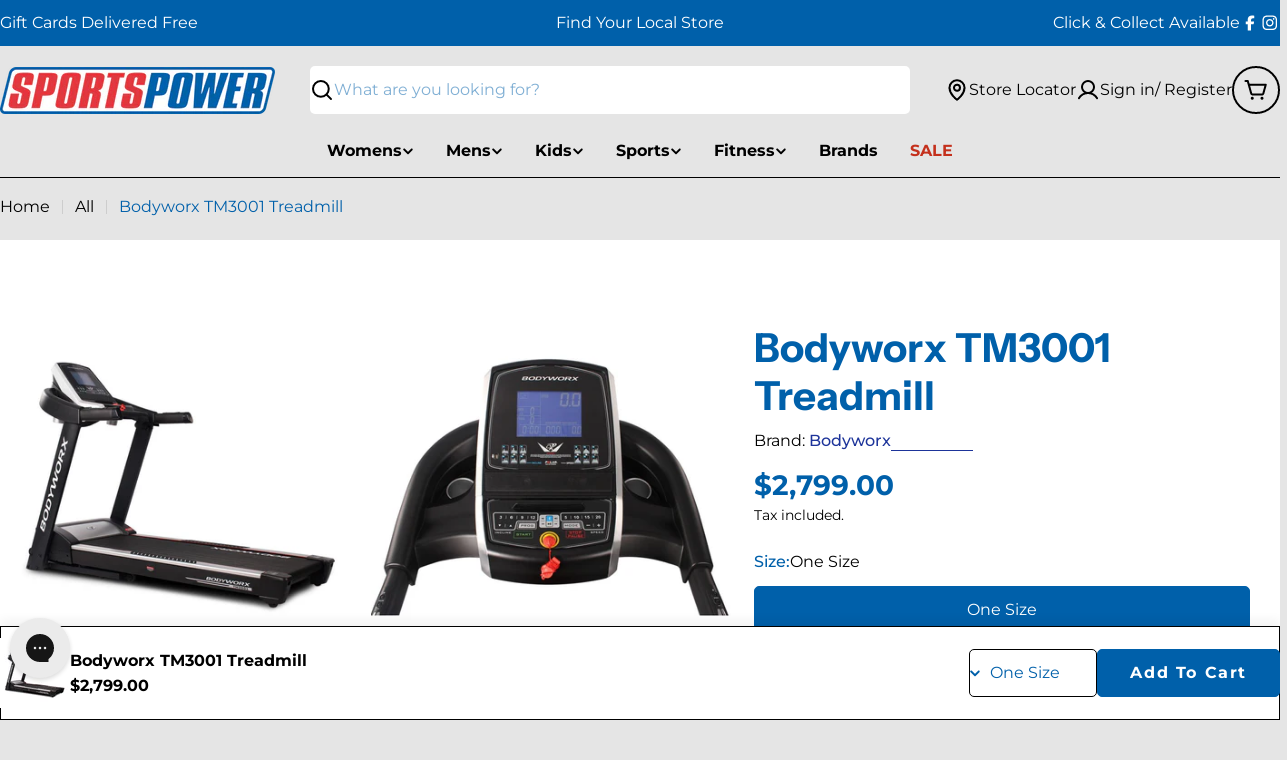

--- FILE ---
content_type: text/html; charset=utf-8
request_url: https://www.sportspower.com.au/products/bodyworx-treadmill-3-00hp-jtm3001
body_size: 65756
content:

<!doctype html>
<html
  class="no-js"
  lang="en"
  
>
  <head><meta charset="utf-8">
    <meta http-equiv="X-UA-Compatible" content="IE=edge">
    <meta name="viewport" content="width=device-width,initial-scale=1">
    <meta name="theme-color" content="">
    <link rel="canonical" href="https://www.sportspower.com.au/products/bodyworx-treadmill-3-00hp-jtm3001">
    <link rel="preconnect" href="https://cdn.shopify.com" crossorigin><link rel="icon" type="image/png" href="//www.sportspower.com.au/cdn/shop/files/Favicon_-_SportsPower.png?crop=center&height=32&v=1614930931&width=32"><link rel="preconnect" href="https://fonts.shopifycdn.com" crossorigin><title>Bodyworx TM3001 Treadmill &ndash; SportsPower Australia</title>

    
      <meta name="description" content="Motor: 3hpMax.Speed: 22kphDeck Size: 52 x152cmMax User Weight: 150kgWax Impregnated Running Belt2.5mm Orthopaedic MatConsole Display: 10&quot; LCD ScreenPrograms: 15 x Pre-set, 3 HRC, 3 users &amp;amp; Body fatRunning Deck: 18mmIncline: 15 LevelsContact grip heart rateBuilt-in POLAR receiver (Chest strap not included)Hand rail buttons: Speed &amp;amp; InclineInstant/Quick Keys: Speed &amp;amp; InclineUSB for Charging phone/tabletSpeakers with Bluetooth musicAssembled Dimensions: 192cm(L) x 85.5cm(W) x 144cm(H)Warranty: Frame Lifetime*, 5 year motor, 2 years all other parts &amp;amp; 1 year labourProduct Code: JTM3001Please note that due to the size of this product, we are unable to offer shipping. However Click &amp;amp; Collect is available at selected stores. ">
    


<meta property="og:site_name" content="SportsPower Australia">
<meta property="og:url" content="https://www.sportspower.com.au/products/bodyworx-treadmill-3-00hp-jtm3001">
<meta property="og:title" content="Bodyworx TM3001 Treadmill">
<meta property="og:type" content="product">
<meta property="og:description" content="Motor: 3hpMax.Speed: 22kphDeck Size: 52 x152cmMax User Weight: 150kgWax Impregnated Running Belt2.5mm Orthopaedic MatConsole Display: 10&quot; LCD ScreenPrograms: 15 x Pre-set, 3 HRC, 3 users &amp;amp; Body fatRunning Deck: 18mmIncline: 15 LevelsContact grip heart rateBuilt-in POLAR receiver (Chest strap not included)Hand rail buttons: Speed &amp;amp; InclineInstant/Quick Keys: Speed &amp;amp; InclineUSB for Charging phone/tabletSpeakers with Bluetooth musicAssembled Dimensions: 192cm(L) x 85.5cm(W) x 144cm(H)Warranty: Frame Lifetime*, 5 year motor, 2 years all other parts &amp;amp; 1 year labourProduct Code: JTM3001Please note that due to the size of this product, we are unable to offer shipping. However Click &amp;amp; Collect is available at selected stores. "><meta property="og:image" content="http://www.sportspower.com.au/cdn/shop/files/JTM3001_BodyworxTreadmill-3_3.jpg?v=1764624345">
  <meta property="og:image:secure_url" content="https://www.sportspower.com.au/cdn/shop/files/JTM3001_BodyworxTreadmill-3_3.jpg?v=1764624345">
  <meta property="og:image:width" content="1000">
  <meta property="og:image:height" content="1000"><meta property="og:price:amount" content="2,799.00">
  <meta property="og:price:currency" content="AUD"><meta name="twitter:card" content="summary_large_image">
<meta name="twitter:title" content="Bodyworx TM3001 Treadmill">
<meta name="twitter:description" content="Motor: 3hpMax.Speed: 22kphDeck Size: 52 x152cmMax User Weight: 150kgWax Impregnated Running Belt2.5mm Orthopaedic MatConsole Display: 10&quot; LCD ScreenPrograms: 15 x Pre-set, 3 HRC, 3 users &amp;amp; Body fatRunning Deck: 18mmIncline: 15 LevelsContact grip heart rateBuilt-in POLAR receiver (Chest strap not included)Hand rail buttons: Speed &amp;amp; InclineInstant/Quick Keys: Speed &amp;amp; InclineUSB for Charging phone/tabletSpeakers with Bluetooth musicAssembled Dimensions: 192cm(L) x 85.5cm(W) x 144cm(H)Warranty: Frame Lifetime*, 5 year motor, 2 years all other parts &amp;amp; 1 year labourProduct Code: JTM3001Please note that due to the size of this product, we are unable to offer shipping. However Click &amp;amp; Collect is available at selected stores. ">

<style data-shopify>
  @font-face {
  font-family: Montserrat;
  font-weight: 400;
  font-style: normal;
  font-display: swap;
  src: url("//www.sportspower.com.au/cdn/fonts/montserrat/montserrat_n4.81949fa0ac9fd2021e16436151e8eaa539321637.woff2") format("woff2"),
       url("//www.sportspower.com.au/cdn/fonts/montserrat/montserrat_n4.a6c632ca7b62da89c3594789ba828388aac693fe.woff") format("woff");
}

  @font-face {
  font-family: Montserrat;
  font-weight: 400;
  font-style: italic;
  font-display: swap;
  src: url("//www.sportspower.com.au/cdn/fonts/montserrat/montserrat_i4.5a4ea298b4789e064f62a29aafc18d41f09ae59b.woff2") format("woff2"),
       url("//www.sportspower.com.au/cdn/fonts/montserrat/montserrat_i4.072b5869c5e0ed5b9d2021e4c2af132e16681ad2.woff") format("woff");
}

  @font-face {
  font-family: Montserrat;
  font-weight: 500;
  font-style: normal;
  font-display: swap;
  src: url("//www.sportspower.com.au/cdn/fonts/montserrat/montserrat_n5.07ef3781d9c78c8b93c98419da7ad4fbeebb6635.woff2") format("woff2"),
       url("//www.sportspower.com.au/cdn/fonts/montserrat/montserrat_n5.adf9b4bd8b0e4f55a0b203cdd84512667e0d5e4d.woff") format("woff");
}

  @font-face {
  font-family: Montserrat;
  font-weight: 500;
  font-style: italic;
  font-display: swap;
  src: url("//www.sportspower.com.au/cdn/fonts/montserrat/montserrat_i5.d3a783eb0cc26f2fda1e99d1dfec3ebaea1dc164.woff2") format("woff2"),
       url("//www.sportspower.com.au/cdn/fonts/montserrat/montserrat_i5.76d414ea3d56bb79ef992a9c62dce2e9063bc062.woff") format("woff");
}

  @font-face {
  font-family: Montserrat;
  font-weight: 700;
  font-style: normal;
  font-display: swap;
  src: url("//www.sportspower.com.au/cdn/fonts/montserrat/montserrat_n7.3c434e22befd5c18a6b4afadb1e3d77c128c7939.woff2") format("woff2"),
       url("//www.sportspower.com.au/cdn/fonts/montserrat/montserrat_n7.5d9fa6e2cae713c8fb539a9876489d86207fe957.woff") format("woff");
}

  @font-face {
  font-family: Montserrat;
  font-weight: 700;
  font-style: italic;
  font-display: swap;
  src: url("//www.sportspower.com.au/cdn/fonts/montserrat/montserrat_i7.a0d4a463df4f146567d871890ffb3c80408e7732.woff2") format("woff2"),
       url("//www.sportspower.com.au/cdn/fonts/montserrat/montserrat_i7.f6ec9f2a0681acc6f8152c40921d2a4d2e1a2c78.woff") format("woff");
}

  @font-face {
  font-family: "Instrument Sans";
  font-weight: 700;
  font-style: normal;
  font-display: swap;
  src: url("//www.sportspower.com.au/cdn/fonts/instrument_sans/instrumentsans_n7.e4ad9032e203f9a0977786c356573ced65a7419a.woff2") format("woff2"),
       url("//www.sportspower.com.au/cdn/fonts/instrument_sans/instrumentsans_n7.b9e40f166fb7639074ba34738101a9d2990bb41a.woff") format("woff");
}

  @font-face {
  font-family: "Instrument Sans";
  font-weight: 700;
  font-style: italic;
  font-display: swap;
  src: url("//www.sportspower.com.au/cdn/fonts/instrument_sans/instrumentsans_i7.d6063bb5d8f9cbf96eace9e8801697c54f363c6a.woff2") format("woff2"),
       url("//www.sportspower.com.au/cdn/fonts/instrument_sans/instrumentsans_i7.ce33afe63f8198a3ac4261b826b560103542cd36.woff") format("woff");
}

  

  
    :root,
.color-scheme-1 {
      --color-background: 229,229,229;
      --color-secondary-background: 255,255,255;
      --color-primary: 0,96,170;
      --color-text-heading: 0,0,0;
      --color-foreground: 0,0,0;
      --color-subtext: 0,96,170;
      --color-subtext-alpha: 1.0;
      --color-border: 0,0,0;
      --color-border-alpha: 1.0;
      --color-button: 0,96,170;
      --color-button-text: 255,255,255;
      --color-secondary-button: 255,255,255;
      --color-secondary-button-border: 0,96,170;
      --color-secondary-button-text: 0,0,0;
      --color-button-before: ;
      --color-field: 255,255,255;
      --color-field-alpha: 1.0;
      --color-field-text: 0,96,170;
      --color-link: 0,0,0;
      --color-link-hover: 0,0,0;
      --color-product-price-sale: 196,48,28;
      --color-progress-bar: 13,135,86;
      --color-product-price-regular-plp: 0,96,170;
      --color-product-header-regular-plp: 0,0,0;
      --color-product-vendor-regular-plp: 0,0,0;
      --color-foreground-lighten-60: #5c5c5c;
      --color-foreground-lighten-40: #898989;
      --color-foreground-lighten-19: #b9b9b9;
--inputs-border-width: 0px;
        --inputs-search-border-width: 0px;}
    @media (min-width: 768px) {
      body .desktop-color-scheme-1 {
        --color-background: 229,229,229;
      --color-secondary-background: 255,255,255;
      --color-primary: 0,96,170;
      --color-text-heading: 0,0,0;
      --color-foreground: 0,0,0;
      --color-subtext: 0,96,170;
      --color-subtext-alpha: 1.0;
      --color-border: 0,0,0;
      --color-border-alpha: 1.0;
      --color-button: 0,96,170;
      --color-button-text: 255,255,255;
      --color-secondary-button: 255,255,255;
      --color-secondary-button-border: 0,96,170;
      --color-secondary-button-text: 0,0,0;
      --color-button-before: ;
      --color-field: 255,255,255;
      --color-field-alpha: 1.0;
      --color-field-text: 0,96,170;
      --color-link: 0,0,0;
      --color-link-hover: 0,0,0;
      --color-product-price-sale: 196,48,28;
      --color-progress-bar: 13,135,86;
      --color-product-price-regular-plp: 0,96,170;
      --color-product-header-regular-plp: 0,0,0;
      --color-product-vendor-regular-plp: 0,0,0;
      --color-foreground-lighten-60: #5c5c5c;
      --color-foreground-lighten-40: #898989;
      --color-foreground-lighten-19: #b9b9b9;
        color: rgb(var(--color-foreground));
        background-color: rgb(var(--color-background));
      }
    }
    @media (max-width: 767px) {
      body .mobile-color-scheme-1 {
        --color-background: 229,229,229;
      --color-secondary-background: 255,255,255;
      --color-primary: 0,96,170;
      --color-text-heading: 0,0,0;
      --color-foreground: 0,0,0;
      --color-subtext: 0,96,170;
      --color-subtext-alpha: 1.0;
      --color-border: 0,0,0;
      --color-border-alpha: 1.0;
      --color-button: 0,96,170;
      --color-button-text: 255,255,255;
      --color-secondary-button: 255,255,255;
      --color-secondary-button-border: 0,96,170;
      --color-secondary-button-text: 0,0,0;
      --color-button-before: ;
      --color-field: 255,255,255;
      --color-field-alpha: 1.0;
      --color-field-text: 0,96,170;
      --color-link: 0,0,0;
      --color-link-hover: 0,0,0;
      --color-product-price-sale: 196,48,28;
      --color-progress-bar: 13,135,86;
      --color-product-price-regular-plp: 0,96,170;
      --color-product-header-regular-plp: 0,0,0;
      --color-product-vendor-regular-plp: 0,0,0;
      --color-foreground-lighten-60: #5c5c5c;
      --color-foreground-lighten-40: #898989;
      --color-foreground-lighten-19: #b9b9b9;
        color: rgb(var(--color-foreground));
        background-color: rgb(var(--color-background));
      }
    }
  
    
.color-scheme-inverse {
      --color-background: 0,0,0;
      --color-secondary-background: 229,229,229;
      --color-primary: 196,48,28;
      --color-text-heading: 255,255,255;
      --color-foreground: 255,255,255;
      --color-subtext: 0,0,0;
      --color-subtext-alpha: 1.0;
      --color-border: 255,255,255;
      --color-border-alpha: 1.0;
      --color-button: 255,255,255;
      --color-button-text: 0,0,0;
      --color-secondary-button: 255,255,255;
      --color-secondary-button-border: 230,230,230;
      --color-secondary-button-text: 0,0,0;
      --color-button-before: ;
      --color-field: 255,255,255;
      --color-field-alpha: 1.0;
      --color-field-text: 0,0,0;
      --color-link: 255,255,255;
      --color-link-hover: 255,255,255;
      --color-product-price-sale: 196,48,28;
      --color-progress-bar: 13,135,86;
      --color-product-price-regular-plp: 0,96,170;
      --color-product-header-regular-plp: 0,0,0;
      --color-product-vendor-regular-plp: 0,0,0;
      --color-foreground-lighten-60: #999999;
      --color-foreground-lighten-40: #666666;
      --color-foreground-lighten-19: #303030;
--inputs-border-width: 0px;
        --inputs-search-border-width: 0px;}
    @media (min-width: 768px) {
      body .desktop-color-scheme-inverse {
        --color-background: 0,0,0;
      --color-secondary-background: 229,229,229;
      --color-primary: 196,48,28;
      --color-text-heading: 255,255,255;
      --color-foreground: 255,255,255;
      --color-subtext: 0,0,0;
      --color-subtext-alpha: 1.0;
      --color-border: 255,255,255;
      --color-border-alpha: 1.0;
      --color-button: 255,255,255;
      --color-button-text: 0,0,0;
      --color-secondary-button: 255,255,255;
      --color-secondary-button-border: 230,230,230;
      --color-secondary-button-text: 0,0,0;
      --color-button-before: ;
      --color-field: 255,255,255;
      --color-field-alpha: 1.0;
      --color-field-text: 0,0,0;
      --color-link: 255,255,255;
      --color-link-hover: 255,255,255;
      --color-product-price-sale: 196,48,28;
      --color-progress-bar: 13,135,86;
      --color-product-price-regular-plp: 0,96,170;
      --color-product-header-regular-plp: 0,0,0;
      --color-product-vendor-regular-plp: 0,0,0;
      --color-foreground-lighten-60: #999999;
      --color-foreground-lighten-40: #666666;
      --color-foreground-lighten-19: #303030;
        color: rgb(var(--color-foreground));
        background-color: rgb(var(--color-background));
      }
    }
    @media (max-width: 767px) {
      body .mobile-color-scheme-inverse {
        --color-background: 0,0,0;
      --color-secondary-background: 229,229,229;
      --color-primary: 196,48,28;
      --color-text-heading: 255,255,255;
      --color-foreground: 255,255,255;
      --color-subtext: 0,0,0;
      --color-subtext-alpha: 1.0;
      --color-border: 255,255,255;
      --color-border-alpha: 1.0;
      --color-button: 255,255,255;
      --color-button-text: 0,0,0;
      --color-secondary-button: 255,255,255;
      --color-secondary-button-border: 230,230,230;
      --color-secondary-button-text: 0,0,0;
      --color-button-before: ;
      --color-field: 255,255,255;
      --color-field-alpha: 1.0;
      --color-field-text: 0,0,0;
      --color-link: 255,255,255;
      --color-link-hover: 255,255,255;
      --color-product-price-sale: 196,48,28;
      --color-progress-bar: 13,135,86;
      --color-product-price-regular-plp: 0,96,170;
      --color-product-header-regular-plp: 0,0,0;
      --color-product-vendor-regular-plp: 0,0,0;
      --color-foreground-lighten-60: #999999;
      --color-foreground-lighten-40: #666666;
      --color-foreground-lighten-19: #303030;
        color: rgb(var(--color-foreground));
        background-color: rgb(var(--color-background));
      }
    }
  
    
.color-scheme-info {
      --color-background: 255,255,255;
      --color-secondary-background: 229,229,229;
      --color-primary: 0,96,170;
      --color-text-heading: 0,96,170;
      --color-foreground: 0,96,170;
      --color-subtext: 102,102,102;
      --color-subtext-alpha: 1.0;
      --color-border: 0,96,170;
      --color-border-alpha: 1.0;
      --color-button: 0,96,170;
      --color-button-text: 255,255,255;
      --color-secondary-button: 0,96,170;
      --color-secondary-button-border: 255,255,255;
      --color-secondary-button-text: 255,255,255;
      --color-button-before: ;
      --color-field: 245,245,245;
      --color-field-alpha: 1.0;
      --color-field-text: 0,96,170;
      --color-link: 0,96,170;
      --color-link-hover: 0,96,170;
      --color-product-price-sale: 196,48,28;
      --color-progress-bar: 0,96,170;
      --color-product-price-regular-plp: 0,96,170;
      --color-product-header-regular-plp: 0,0,0;
      --color-product-vendor-regular-plp: 0,0,0;
      --color-foreground-lighten-60: #66a0cc;
      --color-foreground-lighten-40: #99bfdd;
      --color-foreground-lighten-19: #cfe1ef;
--inputs-border-width: 0px;
        --inputs-search-border-width: 0px;}
    @media (min-width: 768px) {
      body .desktop-color-scheme-info {
        --color-background: 255,255,255;
      --color-secondary-background: 229,229,229;
      --color-primary: 0,96,170;
      --color-text-heading: 0,96,170;
      --color-foreground: 0,96,170;
      --color-subtext: 102,102,102;
      --color-subtext-alpha: 1.0;
      --color-border: 0,96,170;
      --color-border-alpha: 1.0;
      --color-button: 0,96,170;
      --color-button-text: 255,255,255;
      --color-secondary-button: 0,96,170;
      --color-secondary-button-border: 255,255,255;
      --color-secondary-button-text: 255,255,255;
      --color-button-before: ;
      --color-field: 245,245,245;
      --color-field-alpha: 1.0;
      --color-field-text: 0,96,170;
      --color-link: 0,96,170;
      --color-link-hover: 0,96,170;
      --color-product-price-sale: 196,48,28;
      --color-progress-bar: 0,96,170;
      --color-product-price-regular-plp: 0,96,170;
      --color-product-header-regular-plp: 0,0,0;
      --color-product-vendor-regular-plp: 0,0,0;
      --color-foreground-lighten-60: #66a0cc;
      --color-foreground-lighten-40: #99bfdd;
      --color-foreground-lighten-19: #cfe1ef;
        color: rgb(var(--color-foreground));
        background-color: rgb(var(--color-background));
      }
    }
    @media (max-width: 767px) {
      body .mobile-color-scheme-info {
        --color-background: 255,255,255;
      --color-secondary-background: 229,229,229;
      --color-primary: 0,96,170;
      --color-text-heading: 0,96,170;
      --color-foreground: 0,96,170;
      --color-subtext: 102,102,102;
      --color-subtext-alpha: 1.0;
      --color-border: 0,96,170;
      --color-border-alpha: 1.0;
      --color-button: 0,96,170;
      --color-button-text: 255,255,255;
      --color-secondary-button: 0,96,170;
      --color-secondary-button-border: 255,255,255;
      --color-secondary-button-text: 255,255,255;
      --color-button-before: ;
      --color-field: 245,245,245;
      --color-field-alpha: 1.0;
      --color-field-text: 0,96,170;
      --color-link: 0,96,170;
      --color-link-hover: 0,96,170;
      --color-product-price-sale: 196,48,28;
      --color-progress-bar: 0,96,170;
      --color-product-price-regular-plp: 0,96,170;
      --color-product-header-regular-plp: 0,0,0;
      --color-product-vendor-regular-plp: 0,0,0;
      --color-foreground-lighten-60: #66a0cc;
      --color-foreground-lighten-40: #99bfdd;
      --color-foreground-lighten-19: #cfe1ef;
        color: rgb(var(--color-foreground));
        background-color: rgb(var(--color-background));
      }
    }
  
    
.color-scheme-2 {
      --color-background: 0,96,170;
      --color-secondary-background: 245,245,245;
      --color-primary: 196,48,28;
      --color-text-heading: 255,255,255;
      --color-foreground: 255,255,255;
      --color-subtext: 255,255,255;
      --color-subtext-alpha: 1.0;
      --color-border: 229,229,229;
      --color-border-alpha: 1.0;
      --color-button: 255,255,255;
      --color-button-text: 0,0,0;
      --color-secondary-button: 255,255,255;
      --color-secondary-button-border: 255,255,255;
      --color-secondary-button-text: 0,0,0;
      --color-button-before: ;
      --color-field: 245,245,245;
      --color-field-alpha: 1.0;
      --color-field-text: 0,0,0;
      --color-link: 255,255,255;
      --color-link-hover: 255,255,255;
      --color-product-price-sale: 196,48,28;
      --color-progress-bar: 13,135,86;
      --color-product-price-regular-plp: 0,96,170;
      --color-product-header-regular-plp: 0,0,0;
      --color-product-vendor-regular-plp: 0,0,0;
      --color-foreground-lighten-60: #99bfdd;
      --color-foreground-lighten-40: #66a0cc;
      --color-foreground-lighten-19: #307eba;
--inputs-border-width: 0px;
        --inputs-search-border-width: 0px;}
    @media (min-width: 768px) {
      body .desktop-color-scheme-2 {
        --color-background: 0,96,170;
      --color-secondary-background: 245,245,245;
      --color-primary: 196,48,28;
      --color-text-heading: 255,255,255;
      --color-foreground: 255,255,255;
      --color-subtext: 255,255,255;
      --color-subtext-alpha: 1.0;
      --color-border: 229,229,229;
      --color-border-alpha: 1.0;
      --color-button: 255,255,255;
      --color-button-text: 0,0,0;
      --color-secondary-button: 255,255,255;
      --color-secondary-button-border: 255,255,255;
      --color-secondary-button-text: 0,0,0;
      --color-button-before: ;
      --color-field: 245,245,245;
      --color-field-alpha: 1.0;
      --color-field-text: 0,0,0;
      --color-link: 255,255,255;
      --color-link-hover: 255,255,255;
      --color-product-price-sale: 196,48,28;
      --color-progress-bar: 13,135,86;
      --color-product-price-regular-plp: 0,96,170;
      --color-product-header-regular-plp: 0,0,0;
      --color-product-vendor-regular-plp: 0,0,0;
      --color-foreground-lighten-60: #99bfdd;
      --color-foreground-lighten-40: #66a0cc;
      --color-foreground-lighten-19: #307eba;
        color: rgb(var(--color-foreground));
        background-color: rgb(var(--color-background));
      }
    }
    @media (max-width: 767px) {
      body .mobile-color-scheme-2 {
        --color-background: 0,96,170;
      --color-secondary-background: 245,245,245;
      --color-primary: 196,48,28;
      --color-text-heading: 255,255,255;
      --color-foreground: 255,255,255;
      --color-subtext: 255,255,255;
      --color-subtext-alpha: 1.0;
      --color-border: 229,229,229;
      --color-border-alpha: 1.0;
      --color-button: 255,255,255;
      --color-button-text: 0,0,0;
      --color-secondary-button: 255,255,255;
      --color-secondary-button-border: 255,255,255;
      --color-secondary-button-text: 0,0,0;
      --color-button-before: ;
      --color-field: 245,245,245;
      --color-field-alpha: 1.0;
      --color-field-text: 0,0,0;
      --color-link: 255,255,255;
      --color-link-hover: 255,255,255;
      --color-product-price-sale: 196,48,28;
      --color-progress-bar: 13,135,86;
      --color-product-price-regular-plp: 0,96,170;
      --color-product-header-regular-plp: 0,0,0;
      --color-product-vendor-regular-plp: 0,0,0;
      --color-foreground-lighten-60: #99bfdd;
      --color-foreground-lighten-40: #66a0cc;
      --color-foreground-lighten-19: #307eba;
        color: rgb(var(--color-foreground));
        background-color: rgb(var(--color-background));
      }
    }
  
    
.color-scheme-3 {
      --color-background: 244,246,145;
      --color-secondary-background: 247,247,247;
      --color-primary: 196,48,28;
      --color-text-heading: 0,0,0;
      --color-foreground: 0,0,0;
      --color-subtext: 102,102,102;
      --color-subtext-alpha: 1.0;
      --color-border: 247,247,247;
      --color-border-alpha: 1.0;
      --color-button: 0,0,0;
      --color-button-text: 255,255,255;
      --color-secondary-button: 244,246,145;
      --color-secondary-button-border: 0,0,0;
      --color-secondary-button-text: 0,0,0;
      --color-button-before: ;
      --color-field: 255,255,255;
      --color-field-alpha: 1.0;
      --color-field-text: 0,0,0;
      --color-link: 0,0,0;
      --color-link-hover: 0,0,0;
      --color-product-price-sale: 196,48,28;
      --color-progress-bar: 13,135,86;
      --color-product-price-regular-plp: 0,96,170;
      --color-product-header-regular-plp: 0,0,0;
      --color-product-vendor-regular-plp: 0,0,0;
      --color-foreground-lighten-60: #62623a;
      --color-foreground-lighten-40: #929457;
      --color-foreground-lighten-19: #c6c775;
--inputs-border-width: 0px;
        --inputs-search-border-width: 0px;}
    @media (min-width: 768px) {
      body .desktop-color-scheme-3 {
        --color-background: 244,246,145;
      --color-secondary-background: 247,247,247;
      --color-primary: 196,48,28;
      --color-text-heading: 0,0,0;
      --color-foreground: 0,0,0;
      --color-subtext: 102,102,102;
      --color-subtext-alpha: 1.0;
      --color-border: 247,247,247;
      --color-border-alpha: 1.0;
      --color-button: 0,0,0;
      --color-button-text: 255,255,255;
      --color-secondary-button: 244,246,145;
      --color-secondary-button-border: 0,0,0;
      --color-secondary-button-text: 0,0,0;
      --color-button-before: ;
      --color-field: 255,255,255;
      --color-field-alpha: 1.0;
      --color-field-text: 0,0,0;
      --color-link: 0,0,0;
      --color-link-hover: 0,0,0;
      --color-product-price-sale: 196,48,28;
      --color-progress-bar: 13,135,86;
      --color-product-price-regular-plp: 0,96,170;
      --color-product-header-regular-plp: 0,0,0;
      --color-product-vendor-regular-plp: 0,0,0;
      --color-foreground-lighten-60: #62623a;
      --color-foreground-lighten-40: #929457;
      --color-foreground-lighten-19: #c6c775;
        color: rgb(var(--color-foreground));
        background-color: rgb(var(--color-background));
      }
    }
    @media (max-width: 767px) {
      body .mobile-color-scheme-3 {
        --color-background: 244,246,145;
      --color-secondary-background: 247,247,247;
      --color-primary: 196,48,28;
      --color-text-heading: 0,0,0;
      --color-foreground: 0,0,0;
      --color-subtext: 102,102,102;
      --color-subtext-alpha: 1.0;
      --color-border: 247,247,247;
      --color-border-alpha: 1.0;
      --color-button: 0,0,0;
      --color-button-text: 255,255,255;
      --color-secondary-button: 244,246,145;
      --color-secondary-button-border: 0,0,0;
      --color-secondary-button-text: 0,0,0;
      --color-button-before: ;
      --color-field: 255,255,255;
      --color-field-alpha: 1.0;
      --color-field-text: 0,0,0;
      --color-link: 0,0,0;
      --color-link-hover: 0,0,0;
      --color-product-price-sale: 196,48,28;
      --color-progress-bar: 13,135,86;
      --color-product-price-regular-plp: 0,96,170;
      --color-product-header-regular-plp: 0,0,0;
      --color-product-vendor-regular-plp: 0,0,0;
      --color-foreground-lighten-60: #62623a;
      --color-foreground-lighten-40: #929457;
      --color-foreground-lighten-19: #c6c775;
        color: rgb(var(--color-foreground));
        background-color: rgb(var(--color-background));
      }
    }
  
    
.color-scheme-4 {
      --color-background: 245,226,226;
      --color-secondary-background: 247,247,247;
      --color-primary: 196,48,28;
      --color-text-heading: 0,0,0;
      --color-foreground: 0,0,0;
      --color-subtext: 102,102,102;
      --color-subtext-alpha: 1.0;
      --color-border: 230,230,230;
      --color-border-alpha: 1.0;
      --color-button: 0,0,0;
      --color-button-text: 255,255,255;
      --color-secondary-button: 233,233,233;
      --color-secondary-button-border: 233,233,233;
      --color-secondary-button-text: 0,0,0;
      --color-button-before: ;
      --color-field: 245,245,245;
      --color-field-alpha: 1.0;
      --color-field-text: 0,0,0;
      --color-link: 0,0,0;
      --color-link-hover: 0,0,0;
      --color-product-price-sale: 196,48,28;
      --color-progress-bar: 13,135,86;
      --color-product-price-regular-plp: 0,96,170;
      --color-product-header-regular-plp: 0,0,0;
      --color-product-vendor-regular-plp: 0,0,0;
      --color-foreground-lighten-60: #625a5a;
      --color-foreground-lighten-40: #938888;
      --color-foreground-lighten-19: #c6b7b7;
--inputs-border-width: 0px;
        --inputs-search-border-width: 0px;}
    @media (min-width: 768px) {
      body .desktop-color-scheme-4 {
        --color-background: 245,226,226;
      --color-secondary-background: 247,247,247;
      --color-primary: 196,48,28;
      --color-text-heading: 0,0,0;
      --color-foreground: 0,0,0;
      --color-subtext: 102,102,102;
      --color-subtext-alpha: 1.0;
      --color-border: 230,230,230;
      --color-border-alpha: 1.0;
      --color-button: 0,0,0;
      --color-button-text: 255,255,255;
      --color-secondary-button: 233,233,233;
      --color-secondary-button-border: 233,233,233;
      --color-secondary-button-text: 0,0,0;
      --color-button-before: ;
      --color-field: 245,245,245;
      --color-field-alpha: 1.0;
      --color-field-text: 0,0,0;
      --color-link: 0,0,0;
      --color-link-hover: 0,0,0;
      --color-product-price-sale: 196,48,28;
      --color-progress-bar: 13,135,86;
      --color-product-price-regular-plp: 0,96,170;
      --color-product-header-regular-plp: 0,0,0;
      --color-product-vendor-regular-plp: 0,0,0;
      --color-foreground-lighten-60: #625a5a;
      --color-foreground-lighten-40: #938888;
      --color-foreground-lighten-19: #c6b7b7;
        color: rgb(var(--color-foreground));
        background-color: rgb(var(--color-background));
      }
    }
    @media (max-width: 767px) {
      body .mobile-color-scheme-4 {
        --color-background: 245,226,226;
      --color-secondary-background: 247,247,247;
      --color-primary: 196,48,28;
      --color-text-heading: 0,0,0;
      --color-foreground: 0,0,0;
      --color-subtext: 102,102,102;
      --color-subtext-alpha: 1.0;
      --color-border: 230,230,230;
      --color-border-alpha: 1.0;
      --color-button: 0,0,0;
      --color-button-text: 255,255,255;
      --color-secondary-button: 233,233,233;
      --color-secondary-button-border: 233,233,233;
      --color-secondary-button-text: 0,0,0;
      --color-button-before: ;
      --color-field: 245,245,245;
      --color-field-alpha: 1.0;
      --color-field-text: 0,0,0;
      --color-link: 0,0,0;
      --color-link-hover: 0,0,0;
      --color-product-price-sale: 196,48,28;
      --color-progress-bar: 13,135,86;
      --color-product-price-regular-plp: 0,96,170;
      --color-product-header-regular-plp: 0,0,0;
      --color-product-vendor-regular-plp: 0,0,0;
      --color-foreground-lighten-60: #625a5a;
      --color-foreground-lighten-40: #938888;
      --color-foreground-lighten-19: #c6b7b7;
        color: rgb(var(--color-foreground));
        background-color: rgb(var(--color-background));
      }
    }
  
    
.color-scheme-6 {
      --color-background: 224,239,228;
      --color-secondary-background: 243,238,234;
      --color-primary: 196,48,28;
      --color-text-heading: 0,0,0;
      --color-foreground: 0,0,0;
      --color-subtext: 102,102,102;
      --color-subtext-alpha: 1.0;
      --color-border: 198,191,177;
      --color-border-alpha: 1.0;
      --color-button: 0,0,0;
      --color-button-text: 255,255,255;
      --color-secondary-button: 255,255,255;
      --color-secondary-button-border: 230,230,230;
      --color-secondary-button-text: 0,0,0;
      --color-button-before: ;
      --color-field: 255,255,255;
      --color-field-alpha: 1.0;
      --color-field-text: 0,0,0;
      --color-link: 0,0,0;
      --color-link-hover: 0,0,0;
      --color-product-price-sale: 196,48,28;
      --color-progress-bar: 13,135,86;
      --color-product-price-regular-plp: 0,96,170;
      --color-product-header-regular-plp: 0,0,0;
      --color-product-vendor-regular-plp: 0,0,0;
      --color-foreground-lighten-60: #5a605b;
      --color-foreground-lighten-40: #868f89;
      --color-foreground-lighten-19: #b5c2b9;
--inputs-border-width: 0px;
        --inputs-search-border-width: 0px;}
    @media (min-width: 768px) {
      body .desktop-color-scheme-6 {
        --color-background: 224,239,228;
      --color-secondary-background: 243,238,234;
      --color-primary: 196,48,28;
      --color-text-heading: 0,0,0;
      --color-foreground: 0,0,0;
      --color-subtext: 102,102,102;
      --color-subtext-alpha: 1.0;
      --color-border: 198,191,177;
      --color-border-alpha: 1.0;
      --color-button: 0,0,0;
      --color-button-text: 255,255,255;
      --color-secondary-button: 255,255,255;
      --color-secondary-button-border: 230,230,230;
      --color-secondary-button-text: 0,0,0;
      --color-button-before: ;
      --color-field: 255,255,255;
      --color-field-alpha: 1.0;
      --color-field-text: 0,0,0;
      --color-link: 0,0,0;
      --color-link-hover: 0,0,0;
      --color-product-price-sale: 196,48,28;
      --color-progress-bar: 13,135,86;
      --color-product-price-regular-plp: 0,96,170;
      --color-product-header-regular-plp: 0,0,0;
      --color-product-vendor-regular-plp: 0,0,0;
      --color-foreground-lighten-60: #5a605b;
      --color-foreground-lighten-40: #868f89;
      --color-foreground-lighten-19: #b5c2b9;
        color: rgb(var(--color-foreground));
        background-color: rgb(var(--color-background));
      }
    }
    @media (max-width: 767px) {
      body .mobile-color-scheme-6 {
        --color-background: 224,239,228;
      --color-secondary-background: 243,238,234;
      --color-primary: 196,48,28;
      --color-text-heading: 0,0,0;
      --color-foreground: 0,0,0;
      --color-subtext: 102,102,102;
      --color-subtext-alpha: 1.0;
      --color-border: 198,191,177;
      --color-border-alpha: 1.0;
      --color-button: 0,0,0;
      --color-button-text: 255,255,255;
      --color-secondary-button: 255,255,255;
      --color-secondary-button-border: 230,230,230;
      --color-secondary-button-text: 0,0,0;
      --color-button-before: ;
      --color-field: 255,255,255;
      --color-field-alpha: 1.0;
      --color-field-text: 0,0,0;
      --color-link: 0,0,0;
      --color-link-hover: 0,0,0;
      --color-product-price-sale: 196,48,28;
      --color-progress-bar: 13,135,86;
      --color-product-price-regular-plp: 0,96,170;
      --color-product-header-regular-plp: 0,0,0;
      --color-product-vendor-regular-plp: 0,0,0;
      --color-foreground-lighten-60: #5a605b;
      --color-foreground-lighten-40: #868f89;
      --color-foreground-lighten-19: #b5c2b9;
        color: rgb(var(--color-foreground));
        background-color: rgb(var(--color-background));
      }
    }
  
    
.color-scheme-7 {
      --color-background: 255,255,255;
      --color-secondary-background: 255,255,255;
      --color-primary: 29,52,154;
      --color-text-heading: 0,0,0;
      --color-foreground: 0,0,0;
      --color-subtext: 0,0,0;
      --color-subtext-alpha: 1.0;
      --color-border: 29,52,154;
      --color-border-alpha: 1.0;
      --color-button: 229,229,229;
      --color-button-text: 0,0,0;
      --color-secondary-button: 0,96,170;
      --color-secondary-button-border: 0,0,0;
      --color-secondary-button-text: 255,255,255;
      --color-button-before: ;
      --color-field: 255,255,255;
      --color-field-alpha: 1.0;
      --color-field-text: 0,0,0;
      --color-link: 0,0,0;
      --color-link-hover: 0,0,0;
      --color-product-price-sale: 196,48,28;
      --color-progress-bar: 13,135,86;
      --color-product-price-regular-plp: 0,96,170;
      --color-product-header-regular-plp: 0,0,0;
      --color-product-vendor-regular-plp: 0,0,0;
      --color-foreground-lighten-60: #666666;
      --color-foreground-lighten-40: #999999;
      --color-foreground-lighten-19: #cfcfcf;
--inputs-border-width: 1px;
        --inputs-search-border-width: 2px;}
    @media (min-width: 768px) {
      body .desktop-color-scheme-7 {
        --color-background: 255,255,255;
      --color-secondary-background: 255,255,255;
      --color-primary: 29,52,154;
      --color-text-heading: 0,0,0;
      --color-foreground: 0,0,0;
      --color-subtext: 0,0,0;
      --color-subtext-alpha: 1.0;
      --color-border: 29,52,154;
      --color-border-alpha: 1.0;
      --color-button: 229,229,229;
      --color-button-text: 0,0,0;
      --color-secondary-button: 0,96,170;
      --color-secondary-button-border: 0,0,0;
      --color-secondary-button-text: 255,255,255;
      --color-button-before: ;
      --color-field: 255,255,255;
      --color-field-alpha: 1.0;
      --color-field-text: 0,0,0;
      --color-link: 0,0,0;
      --color-link-hover: 0,0,0;
      --color-product-price-sale: 196,48,28;
      --color-progress-bar: 13,135,86;
      --color-product-price-regular-plp: 0,96,170;
      --color-product-header-regular-plp: 0,0,0;
      --color-product-vendor-regular-plp: 0,0,0;
      --color-foreground-lighten-60: #666666;
      --color-foreground-lighten-40: #999999;
      --color-foreground-lighten-19: #cfcfcf;
        color: rgb(var(--color-foreground));
        background-color: rgb(var(--color-background));
      }
    }
    @media (max-width: 767px) {
      body .mobile-color-scheme-7 {
        --color-background: 255,255,255;
      --color-secondary-background: 255,255,255;
      --color-primary: 29,52,154;
      --color-text-heading: 0,0,0;
      --color-foreground: 0,0,0;
      --color-subtext: 0,0,0;
      --color-subtext-alpha: 1.0;
      --color-border: 29,52,154;
      --color-border-alpha: 1.0;
      --color-button: 229,229,229;
      --color-button-text: 0,0,0;
      --color-secondary-button: 0,96,170;
      --color-secondary-button-border: 0,0,0;
      --color-secondary-button-text: 255,255,255;
      --color-button-before: ;
      --color-field: 255,255,255;
      --color-field-alpha: 1.0;
      --color-field-text: 0,0,0;
      --color-link: 0,0,0;
      --color-link-hover: 0,0,0;
      --color-product-price-sale: 196,48,28;
      --color-progress-bar: 13,135,86;
      --color-product-price-regular-plp: 0,96,170;
      --color-product-header-regular-plp: 0,0,0;
      --color-product-vendor-regular-plp: 0,0,0;
      --color-foreground-lighten-60: #666666;
      --color-foreground-lighten-40: #999999;
      --color-foreground-lighten-19: #cfcfcf;
        color: rgb(var(--color-foreground));
        background-color: rgb(var(--color-background));
      }
    }
  
    
.color-scheme-8 {
      --color-background: 229,30,30;
      --color-secondary-background: 247,247,247;
      --color-primary: 229,30,30;
      --color-text-heading: 255,255,255;
      --color-foreground: 255,255,255;
      --color-subtext: 255,255,255;
      --color-subtext-alpha: 1.0;
      --color-border: 230,230,230;
      --color-border-alpha: 1.0;
      --color-button: 255,255,255;
      --color-button-text: 255,255,255;
      --color-secondary-button: 196,48,28;
      --color-secondary-button-border: 255,255,255;
      --color-secondary-button-text: 255,255,255;
      --color-button-before: ;
      --color-field: 245,245,245;
      --color-field-alpha: 1.0;
      --color-field-text: 255,255,255;
      --color-link: 255,255,255;
      --color-link-hover: 255,255,255;
      --color-product-price-sale: 196,48,28;
      --color-progress-bar: 13,135,86;
      --color-product-price-regular-plp: 0,96,170;
      --color-product-header-regular-plp: 255,255,255;
      --color-product-vendor-regular-plp: 255,255,255;
      --color-foreground-lighten-60: #f5a5a5;
      --color-foreground-lighten-40: #ef7878;
      --color-foreground-lighten-19: #ea4949;
--inputs-border-width: 0px;
        --inputs-search-border-width: 0px;}
    @media (min-width: 768px) {
      body .desktop-color-scheme-8 {
        --color-background: 229,30,30;
      --color-secondary-background: 247,247,247;
      --color-primary: 229,30,30;
      --color-text-heading: 255,255,255;
      --color-foreground: 255,255,255;
      --color-subtext: 255,255,255;
      --color-subtext-alpha: 1.0;
      --color-border: 230,230,230;
      --color-border-alpha: 1.0;
      --color-button: 255,255,255;
      --color-button-text: 255,255,255;
      --color-secondary-button: 196,48,28;
      --color-secondary-button-border: 255,255,255;
      --color-secondary-button-text: 255,255,255;
      --color-button-before: ;
      --color-field: 245,245,245;
      --color-field-alpha: 1.0;
      --color-field-text: 255,255,255;
      --color-link: 255,255,255;
      --color-link-hover: 255,255,255;
      --color-product-price-sale: 196,48,28;
      --color-progress-bar: 13,135,86;
      --color-product-price-regular-plp: 0,96,170;
      --color-product-header-regular-plp: 255,255,255;
      --color-product-vendor-regular-plp: 255,255,255;
      --color-foreground-lighten-60: #f5a5a5;
      --color-foreground-lighten-40: #ef7878;
      --color-foreground-lighten-19: #ea4949;
        color: rgb(var(--color-foreground));
        background-color: rgb(var(--color-background));
      }
    }
    @media (max-width: 767px) {
      body .mobile-color-scheme-8 {
        --color-background: 229,30,30;
      --color-secondary-background: 247,247,247;
      --color-primary: 229,30,30;
      --color-text-heading: 255,255,255;
      --color-foreground: 255,255,255;
      --color-subtext: 255,255,255;
      --color-subtext-alpha: 1.0;
      --color-border: 230,230,230;
      --color-border-alpha: 1.0;
      --color-button: 255,255,255;
      --color-button-text: 255,255,255;
      --color-secondary-button: 196,48,28;
      --color-secondary-button-border: 255,255,255;
      --color-secondary-button-text: 255,255,255;
      --color-button-before: ;
      --color-field: 245,245,245;
      --color-field-alpha: 1.0;
      --color-field-text: 255,255,255;
      --color-link: 255,255,255;
      --color-link-hover: 255,255,255;
      --color-product-price-sale: 196,48,28;
      --color-progress-bar: 13,135,86;
      --color-product-price-regular-plp: 0,96,170;
      --color-product-header-regular-plp: 255,255,255;
      --color-product-vendor-regular-plp: 255,255,255;
      --color-foreground-lighten-60: #f5a5a5;
      --color-foreground-lighten-40: #ef7878;
      --color-foreground-lighten-19: #ea4949;
        color: rgb(var(--color-foreground));
        background-color: rgb(var(--color-background));
      }
    }
  
    
.color-scheme-9 {
      --color-background: 255,255,255;
      --color-secondary-background: 237,237,237;
      --color-primary: 196,48,28;
      --color-text-heading: 0,0,0;
      --color-foreground: 0,0,0;
      --color-subtext: 102,102,102;
      --color-subtext-alpha: 1.0;
      --color-border: 229,229,229;
      --color-border-alpha: 1.0;
      --color-button: 244,246,145;
      --color-button-text: 0,0,0;
      --color-secondary-button: 237,237,237;
      --color-secondary-button-border: 237,237,237;
      --color-secondary-button-text: 0,0,0;
      --color-button-before: ;
      --color-field: 237,237,237;
      --color-field-alpha: 1.0;
      --color-field-text: 0,0,0;
      --color-link: 0,0,0;
      --color-link-hover: 0,0,0;
      --color-product-price-sale: 196,48,28;
      --color-progress-bar: 13,135,86;
      --color-product-price-regular-plp: 0,96,170;
      --color-product-header-regular-plp: 0,0,0;
      --color-product-vendor-regular-plp: 0,0,0;
      --color-foreground-lighten-60: #666666;
      --color-foreground-lighten-40: #999999;
      --color-foreground-lighten-19: #cfcfcf;
--inputs-border-width: 0px;
        --inputs-search-border-width: 0px;}
    @media (min-width: 768px) {
      body .desktop-color-scheme-9 {
        --color-background: 255,255,255;
      --color-secondary-background: 237,237,237;
      --color-primary: 196,48,28;
      --color-text-heading: 0,0,0;
      --color-foreground: 0,0,0;
      --color-subtext: 102,102,102;
      --color-subtext-alpha: 1.0;
      --color-border: 229,229,229;
      --color-border-alpha: 1.0;
      --color-button: 244,246,145;
      --color-button-text: 0,0,0;
      --color-secondary-button: 237,237,237;
      --color-secondary-button-border: 237,237,237;
      --color-secondary-button-text: 0,0,0;
      --color-button-before: ;
      --color-field: 237,237,237;
      --color-field-alpha: 1.0;
      --color-field-text: 0,0,0;
      --color-link: 0,0,0;
      --color-link-hover: 0,0,0;
      --color-product-price-sale: 196,48,28;
      --color-progress-bar: 13,135,86;
      --color-product-price-regular-plp: 0,96,170;
      --color-product-header-regular-plp: 0,0,0;
      --color-product-vendor-regular-plp: 0,0,0;
      --color-foreground-lighten-60: #666666;
      --color-foreground-lighten-40: #999999;
      --color-foreground-lighten-19: #cfcfcf;
        color: rgb(var(--color-foreground));
        background-color: rgb(var(--color-background));
      }
    }
    @media (max-width: 767px) {
      body .mobile-color-scheme-9 {
        --color-background: 255,255,255;
      --color-secondary-background: 237,237,237;
      --color-primary: 196,48,28;
      --color-text-heading: 0,0,0;
      --color-foreground: 0,0,0;
      --color-subtext: 102,102,102;
      --color-subtext-alpha: 1.0;
      --color-border: 229,229,229;
      --color-border-alpha: 1.0;
      --color-button: 244,246,145;
      --color-button-text: 0,0,0;
      --color-secondary-button: 237,237,237;
      --color-secondary-button-border: 237,237,237;
      --color-secondary-button-text: 0,0,0;
      --color-button-before: ;
      --color-field: 237,237,237;
      --color-field-alpha: 1.0;
      --color-field-text: 0,0,0;
      --color-link: 0,0,0;
      --color-link-hover: 0,0,0;
      --color-product-price-sale: 196,48,28;
      --color-progress-bar: 13,135,86;
      --color-product-price-regular-plp: 0,96,170;
      --color-product-header-regular-plp: 0,0,0;
      --color-product-vendor-regular-plp: 0,0,0;
      --color-foreground-lighten-60: #666666;
      --color-foreground-lighten-40: #999999;
      --color-foreground-lighten-19: #cfcfcf;
        color: rgb(var(--color-foreground));
        background-color: rgb(var(--color-background));
      }
    }
  
    
.color-scheme-10 {
      --color-background: 246,246,246;
      --color-secondary-background: 237,237,237;
      --color-primary: 196,48,28;
      --color-text-heading: 0,0,0;
      --color-foreground: 0,0,0;
      --color-subtext: 102,102,102;
      --color-subtext-alpha: 1.0;
      --color-border: 229,229,229;
      --color-border-alpha: 1.0;
      --color-button: 0,0,0;
      --color-button-text: 255,255,255;
      --color-secondary-button: 237,237,237;
      --color-secondary-button-border: 237,237,237;
      --color-secondary-button-text: 0,0,0;
      --color-button-before: ;
      --color-field: 237,237,237;
      --color-field-alpha: 1.0;
      --color-field-text: 0,0,0;
      --color-link: 0,0,0;
      --color-link-hover: 0,0,0;
      --color-product-price-sale: 196,48,28;
      --color-progress-bar: 13,135,86;
      --color-product-price-regular-plp: 0,96,170;
      --color-product-header-regular-plp: 0,0,0;
      --color-product-vendor-regular-plp: 0,0,0;
      --color-foreground-lighten-60: #626262;
      --color-foreground-lighten-40: #949494;
      --color-foreground-lighten-19: #c7c7c7;
--inputs-border-width: 0px;
        --inputs-search-border-width: 0px;}
    @media (min-width: 768px) {
      body .desktop-color-scheme-10 {
        --color-background: 246,246,246;
      --color-secondary-background: 237,237,237;
      --color-primary: 196,48,28;
      --color-text-heading: 0,0,0;
      --color-foreground: 0,0,0;
      --color-subtext: 102,102,102;
      --color-subtext-alpha: 1.0;
      --color-border: 229,229,229;
      --color-border-alpha: 1.0;
      --color-button: 0,0,0;
      --color-button-text: 255,255,255;
      --color-secondary-button: 237,237,237;
      --color-secondary-button-border: 237,237,237;
      --color-secondary-button-text: 0,0,0;
      --color-button-before: ;
      --color-field: 237,237,237;
      --color-field-alpha: 1.0;
      --color-field-text: 0,0,0;
      --color-link: 0,0,0;
      --color-link-hover: 0,0,0;
      --color-product-price-sale: 196,48,28;
      --color-progress-bar: 13,135,86;
      --color-product-price-regular-plp: 0,96,170;
      --color-product-header-regular-plp: 0,0,0;
      --color-product-vendor-regular-plp: 0,0,0;
      --color-foreground-lighten-60: #626262;
      --color-foreground-lighten-40: #949494;
      --color-foreground-lighten-19: #c7c7c7;
        color: rgb(var(--color-foreground));
        background-color: rgb(var(--color-background));
      }
    }
    @media (max-width: 767px) {
      body .mobile-color-scheme-10 {
        --color-background: 246,246,246;
      --color-secondary-background: 237,237,237;
      --color-primary: 196,48,28;
      --color-text-heading: 0,0,0;
      --color-foreground: 0,0,0;
      --color-subtext: 102,102,102;
      --color-subtext-alpha: 1.0;
      --color-border: 229,229,229;
      --color-border-alpha: 1.0;
      --color-button: 0,0,0;
      --color-button-text: 255,255,255;
      --color-secondary-button: 237,237,237;
      --color-secondary-button-border: 237,237,237;
      --color-secondary-button-text: 0,0,0;
      --color-button-before: ;
      --color-field: 237,237,237;
      --color-field-alpha: 1.0;
      --color-field-text: 0,0,0;
      --color-link: 0,0,0;
      --color-link-hover: 0,0,0;
      --color-product-price-sale: 196,48,28;
      --color-progress-bar: 13,135,86;
      --color-product-price-regular-plp: 0,96,170;
      --color-product-header-regular-plp: 0,0,0;
      --color-product-vendor-regular-plp: 0,0,0;
      --color-foreground-lighten-60: #626262;
      --color-foreground-lighten-40: #949494;
      --color-foreground-lighten-19: #c7c7c7;
        color: rgb(var(--color-foreground));
        background-color: rgb(var(--color-background));
      }
    }
  
    
.color-scheme-11 {
      --color-background: 246,246,246;
      --color-secondary-background: 237,237,237;
      --color-primary: 196,48,28;
      --color-text-heading: 7,40,53;
      --color-foreground: 7,40,53;
      --color-subtext: 81,105,113;
      --color-subtext-alpha: 1.0;
      --color-border: 81,105,113;
      --color-border-alpha: 1.0;
      --color-button: 7,40,53;
      --color-button-text: 255,255,255;
      --color-secondary-button: 237,237,237;
      --color-secondary-button-border: 237,237,237;
      --color-secondary-button-text: 7,40,53;
      --color-button-before: ;
      --color-field: 255,255,255;
      --color-field-alpha: 1.0;
      --color-field-text: 7,40,53;
      --color-link: 7,40,53;
      --color-link-hover: 7,40,53;
      --color-product-price-sale: 196,48,28;
      --color-progress-bar: 13,135,86;
      --color-product-price-regular-plp: 0,96,170;
      --color-product-header-regular-plp: 0,0,0;
      --color-product-vendor-regular-plp: 0,0,0;
      --color-foreground-lighten-60: #677a82;
      --color-foreground-lighten-40: #96a4a9;
      --color-foreground-lighten-19: #c9cfd1;
--inputs-border-width: 0px;
        --inputs-search-border-width: 0px;}
    @media (min-width: 768px) {
      body .desktop-color-scheme-11 {
        --color-background: 246,246,246;
      --color-secondary-background: 237,237,237;
      --color-primary: 196,48,28;
      --color-text-heading: 7,40,53;
      --color-foreground: 7,40,53;
      --color-subtext: 81,105,113;
      --color-subtext-alpha: 1.0;
      --color-border: 81,105,113;
      --color-border-alpha: 1.0;
      --color-button: 7,40,53;
      --color-button-text: 255,255,255;
      --color-secondary-button: 237,237,237;
      --color-secondary-button-border: 237,237,237;
      --color-secondary-button-text: 7,40,53;
      --color-button-before: ;
      --color-field: 255,255,255;
      --color-field-alpha: 1.0;
      --color-field-text: 7,40,53;
      --color-link: 7,40,53;
      --color-link-hover: 7,40,53;
      --color-product-price-sale: 196,48,28;
      --color-progress-bar: 13,135,86;
      --color-product-price-regular-plp: 0,96,170;
      --color-product-header-regular-plp: 0,0,0;
      --color-product-vendor-regular-plp: 0,0,0;
      --color-foreground-lighten-60: #677a82;
      --color-foreground-lighten-40: #96a4a9;
      --color-foreground-lighten-19: #c9cfd1;
        color: rgb(var(--color-foreground));
        background-color: rgb(var(--color-background));
      }
    }
    @media (max-width: 767px) {
      body .mobile-color-scheme-11 {
        --color-background: 246,246,246;
      --color-secondary-background: 237,237,237;
      --color-primary: 196,48,28;
      --color-text-heading: 7,40,53;
      --color-foreground: 7,40,53;
      --color-subtext: 81,105,113;
      --color-subtext-alpha: 1.0;
      --color-border: 81,105,113;
      --color-border-alpha: 1.0;
      --color-button: 7,40,53;
      --color-button-text: 255,255,255;
      --color-secondary-button: 237,237,237;
      --color-secondary-button-border: 237,237,237;
      --color-secondary-button-text: 7,40,53;
      --color-button-before: ;
      --color-field: 255,255,255;
      --color-field-alpha: 1.0;
      --color-field-text: 7,40,53;
      --color-link: 7,40,53;
      --color-link-hover: 7,40,53;
      --color-product-price-sale: 196,48,28;
      --color-progress-bar: 13,135,86;
      --color-product-price-regular-plp: 0,96,170;
      --color-product-header-regular-plp: 0,0,0;
      --color-product-vendor-regular-plp: 0,0,0;
      --color-foreground-lighten-60: #677a82;
      --color-foreground-lighten-40: #96a4a9;
      --color-foreground-lighten-19: #c9cfd1;
        color: rgb(var(--color-foreground));
        background-color: rgb(var(--color-background));
      }
    }
  
    
.color-scheme-12 {
      --color-background: 255,255,255;
      --color-secondary-background: 255,255,255;
      --color-primary: 196,48,28;
      --color-text-heading: 196,48,28;
      --color-foreground: 196,48,28;
      --color-subtext: 81,105,113;
      --color-subtext-alpha: 1.0;
      --color-border: 196,48,28;
      --color-border-alpha: 1.0;
      --color-button: 196,48,28;
      --color-button-text: 255,255,255;
      --color-secondary-button: 196,48,28;
      --color-secondary-button-border: 255,255,255;
      --color-secondary-button-text: 255,255,255;
      --color-button-before: ;
      --color-field: 255,255,255;
      --color-field-alpha: 1.0;
      --color-field-text: 196,48,28;
      --color-link: 196,48,28;
      --color-link-hover: 196,48,28;
      --color-product-price-sale: 196,48,28;
      --color-progress-bar: 196,48,28;
      --color-product-price-regular-plp: 0,96,170;
      --color-product-header-regular-plp: 0,0,0;
      --color-product-vendor-regular-plp: 0,0,0;
      --color-foreground-lighten-60: #dc8377;
      --color-foreground-lighten-40: #e7aca4;
      --color-foreground-lighten-19: #f4d8d4;
--inputs-border-width: 1px;
        --inputs-search-border-width: 2px;}
    @media (min-width: 768px) {
      body .desktop-color-scheme-12 {
        --color-background: 255,255,255;
      --color-secondary-background: 255,255,255;
      --color-primary: 196,48,28;
      --color-text-heading: 196,48,28;
      --color-foreground: 196,48,28;
      --color-subtext: 81,105,113;
      --color-subtext-alpha: 1.0;
      --color-border: 196,48,28;
      --color-border-alpha: 1.0;
      --color-button: 196,48,28;
      --color-button-text: 255,255,255;
      --color-secondary-button: 196,48,28;
      --color-secondary-button-border: 255,255,255;
      --color-secondary-button-text: 255,255,255;
      --color-button-before: ;
      --color-field: 255,255,255;
      --color-field-alpha: 1.0;
      --color-field-text: 196,48,28;
      --color-link: 196,48,28;
      --color-link-hover: 196,48,28;
      --color-product-price-sale: 196,48,28;
      --color-progress-bar: 196,48,28;
      --color-product-price-regular-plp: 0,96,170;
      --color-product-header-regular-plp: 0,0,0;
      --color-product-vendor-regular-plp: 0,0,0;
      --color-foreground-lighten-60: #dc8377;
      --color-foreground-lighten-40: #e7aca4;
      --color-foreground-lighten-19: #f4d8d4;
        color: rgb(var(--color-foreground));
        background-color: rgb(var(--color-background));
      }
    }
    @media (max-width: 767px) {
      body .mobile-color-scheme-12 {
        --color-background: 255,255,255;
      --color-secondary-background: 255,255,255;
      --color-primary: 196,48,28;
      --color-text-heading: 196,48,28;
      --color-foreground: 196,48,28;
      --color-subtext: 81,105,113;
      --color-subtext-alpha: 1.0;
      --color-border: 196,48,28;
      --color-border-alpha: 1.0;
      --color-button: 196,48,28;
      --color-button-text: 255,255,255;
      --color-secondary-button: 196,48,28;
      --color-secondary-button-border: 255,255,255;
      --color-secondary-button-text: 255,255,255;
      --color-button-before: ;
      --color-field: 255,255,255;
      --color-field-alpha: 1.0;
      --color-field-text: 196,48,28;
      --color-link: 196,48,28;
      --color-link-hover: 196,48,28;
      --color-product-price-sale: 196,48,28;
      --color-progress-bar: 196,48,28;
      --color-product-price-regular-plp: 0,96,170;
      --color-product-header-regular-plp: 0,0,0;
      --color-product-vendor-regular-plp: 0,0,0;
      --color-foreground-lighten-60: #dc8377;
      --color-foreground-lighten-40: #e7aca4;
      --color-foreground-lighten-19: #f4d8d4;
        color: rgb(var(--color-foreground));
        background-color: rgb(var(--color-background));
      }
    }
  
    
.color-scheme-13 {
      --color-background: 249,242,223;
      --color-secondary-background: 237,237,237;
      --color-primary: 196,48,28;
      --color-text-heading: 7,40,53;
      --color-foreground: 7,40,53;
      --color-subtext: 81,105,113;
      --color-subtext-alpha: 1.0;
      --color-border: 230,233,235;
      --color-border-alpha: 1.0;
      --color-button: 7,40,53;
      --color-button-text: 255,255,255;
      --color-secondary-button: 237,237,237;
      --color-secondary-button-border: 237,237,237;
      --color-secondary-button-text: 7,40,53;
      --color-button-before: ;
      --color-field: 237,237,237;
      --color-field-alpha: 1.0;
      --color-field-text: 7,40,53;
      --color-link: 7,40,53;
      --color-link-hover: 7,40,53;
      --color-product-price-sale: 196,48,28;
      --color-progress-bar: 13,135,86;
      --color-product-price-regular-plp: 0,96,170;
      --color-product-header-regular-plp: 0,0,0;
      --color-product-vendor-regular-plp: 0,0,0;
      --color-foreground-lighten-60: #687979;
      --color-foreground-lighten-40: #98a19b;
      --color-foreground-lighten-19: #cbccbf;
--inputs-border-width: 0px;
        --inputs-search-border-width: 0px;}
    @media (min-width: 768px) {
      body .desktop-color-scheme-13 {
        --color-background: 249,242,223;
      --color-secondary-background: 237,237,237;
      --color-primary: 196,48,28;
      --color-text-heading: 7,40,53;
      --color-foreground: 7,40,53;
      --color-subtext: 81,105,113;
      --color-subtext-alpha: 1.0;
      --color-border: 230,233,235;
      --color-border-alpha: 1.0;
      --color-button: 7,40,53;
      --color-button-text: 255,255,255;
      --color-secondary-button: 237,237,237;
      --color-secondary-button-border: 237,237,237;
      --color-secondary-button-text: 7,40,53;
      --color-button-before: ;
      --color-field: 237,237,237;
      --color-field-alpha: 1.0;
      --color-field-text: 7,40,53;
      --color-link: 7,40,53;
      --color-link-hover: 7,40,53;
      --color-product-price-sale: 196,48,28;
      --color-progress-bar: 13,135,86;
      --color-product-price-regular-plp: 0,96,170;
      --color-product-header-regular-plp: 0,0,0;
      --color-product-vendor-regular-plp: 0,0,0;
      --color-foreground-lighten-60: #687979;
      --color-foreground-lighten-40: #98a19b;
      --color-foreground-lighten-19: #cbccbf;
        color: rgb(var(--color-foreground));
        background-color: rgb(var(--color-background));
      }
    }
    @media (max-width: 767px) {
      body .mobile-color-scheme-13 {
        --color-background: 249,242,223;
      --color-secondary-background: 237,237,237;
      --color-primary: 196,48,28;
      --color-text-heading: 7,40,53;
      --color-foreground: 7,40,53;
      --color-subtext: 81,105,113;
      --color-subtext-alpha: 1.0;
      --color-border: 230,233,235;
      --color-border-alpha: 1.0;
      --color-button: 7,40,53;
      --color-button-text: 255,255,255;
      --color-secondary-button: 237,237,237;
      --color-secondary-button-border: 237,237,237;
      --color-secondary-button-text: 7,40,53;
      --color-button-before: ;
      --color-field: 237,237,237;
      --color-field-alpha: 1.0;
      --color-field-text: 7,40,53;
      --color-link: 7,40,53;
      --color-link-hover: 7,40,53;
      --color-product-price-sale: 196,48,28;
      --color-progress-bar: 13,135,86;
      --color-product-price-regular-plp: 0,96,170;
      --color-product-header-regular-plp: 0,0,0;
      --color-product-vendor-regular-plp: 0,0,0;
      --color-foreground-lighten-60: #687979;
      --color-foreground-lighten-40: #98a19b;
      --color-foreground-lighten-19: #cbccbf;
        color: rgb(var(--color-foreground));
        background-color: rgb(var(--color-background));
      }
    }
  
    
.color-scheme-7d023135-539b-4555-a859-e2537ff965f6 {
      --color-background: 255,255,255;
      --color-secondary-background: 229,229,229;
      --color-primary: 0,96,170;
      --color-text-heading: 0,96,170;
      --color-foreground: 0,96,170;
      --color-subtext: 0,0,0;
      --color-subtext-alpha: 1.0;
      --color-border: 0,96,170;
      --color-border-alpha: 1.0;
      --color-button: 0,96,170;
      --color-button-text: 255,255,255;
      --color-secondary-button: 255,255,255;
      --color-secondary-button-border: 0,96,170;
      --color-secondary-button-text: 0,0,0;
      --color-button-before: ;
      --color-field: 255,255,255;
      --color-field-alpha: 1.0;
      --color-field-text: 0,0,0;
      --color-link: 0,96,170;
      --color-link-hover: 0,96,170;
      --color-product-price-sale: 196,48,28;
      --color-progress-bar: 0,96,170;
      --color-product-price-regular-plp: 0,96,170;
      --color-product-header-regular-plp: 0,0,0;
      --color-product-vendor-regular-plp: 0,0,0;
      --color-foreground-lighten-60: #66a0cc;
      --color-foreground-lighten-40: #99bfdd;
      --color-foreground-lighten-19: #cfe1ef;
--inputs-border-width: 1px;
        --inputs-search-border-width: 2px;}
    @media (min-width: 768px) {
      body .desktop-color-scheme-7d023135-539b-4555-a859-e2537ff965f6 {
        --color-background: 255,255,255;
      --color-secondary-background: 229,229,229;
      --color-primary: 0,96,170;
      --color-text-heading: 0,96,170;
      --color-foreground: 0,96,170;
      --color-subtext: 0,0,0;
      --color-subtext-alpha: 1.0;
      --color-border: 0,96,170;
      --color-border-alpha: 1.0;
      --color-button: 0,96,170;
      --color-button-text: 255,255,255;
      --color-secondary-button: 255,255,255;
      --color-secondary-button-border: 0,96,170;
      --color-secondary-button-text: 0,0,0;
      --color-button-before: ;
      --color-field: 255,255,255;
      --color-field-alpha: 1.0;
      --color-field-text: 0,0,0;
      --color-link: 0,96,170;
      --color-link-hover: 0,96,170;
      --color-product-price-sale: 196,48,28;
      --color-progress-bar: 0,96,170;
      --color-product-price-regular-plp: 0,96,170;
      --color-product-header-regular-plp: 0,0,0;
      --color-product-vendor-regular-plp: 0,0,0;
      --color-foreground-lighten-60: #66a0cc;
      --color-foreground-lighten-40: #99bfdd;
      --color-foreground-lighten-19: #cfe1ef;
        color: rgb(var(--color-foreground));
        background-color: rgb(var(--color-background));
      }
    }
    @media (max-width: 767px) {
      body .mobile-color-scheme-7d023135-539b-4555-a859-e2537ff965f6 {
        --color-background: 255,255,255;
      --color-secondary-background: 229,229,229;
      --color-primary: 0,96,170;
      --color-text-heading: 0,96,170;
      --color-foreground: 0,96,170;
      --color-subtext: 0,0,0;
      --color-subtext-alpha: 1.0;
      --color-border: 0,96,170;
      --color-border-alpha: 1.0;
      --color-button: 0,96,170;
      --color-button-text: 255,255,255;
      --color-secondary-button: 255,255,255;
      --color-secondary-button-border: 0,96,170;
      --color-secondary-button-text: 0,0,0;
      --color-button-before: ;
      --color-field: 255,255,255;
      --color-field-alpha: 1.0;
      --color-field-text: 0,0,0;
      --color-link: 0,96,170;
      --color-link-hover: 0,96,170;
      --color-product-price-sale: 196,48,28;
      --color-progress-bar: 0,96,170;
      --color-product-price-regular-plp: 0,96,170;
      --color-product-header-regular-plp: 0,0,0;
      --color-product-vendor-regular-plp: 0,0,0;
      --color-foreground-lighten-60: #66a0cc;
      --color-foreground-lighten-40: #99bfdd;
      --color-foreground-lighten-19: #cfe1ef;
        color: rgb(var(--color-foreground));
        background-color: rgb(var(--color-background));
      }
    }
  

  body, .color-scheme-1, .color-scheme-inverse, .color-scheme-info, .color-scheme-2, .color-scheme-3, .color-scheme-4, .color-scheme-6, .color-scheme-7, .color-scheme-8, .color-scheme-9, .color-scheme-10, .color-scheme-11, .color-scheme-12, .color-scheme-13, .color-scheme-7d023135-539b-4555-a859-e2537ff965f6 {
    color: rgb(var(--color-foreground));
    background-color: rgb(var(--color-background));
  }

  :root {
    /* Animation variable */
    --animation-long: .7s cubic-bezier(.3, 1, .3, 1);
    --animation-nav: .5s cubic-bezier(.6, 0, .4, 1);
    --animation-default: .5s cubic-bezier(.3, 1, .3, 1);
    --animation-fast: .3s cubic-bezier(.7, 0, .3, 1);
    --animation-button: .4s ease;
    --transform-origin-start: left;
    --transform-origin-end: right;
    --duration-default: 200ms;
    --duration-image: 1000ms;

    --font-body-family: Montserrat, sans-serif;
    --font-body-style: normal;
    --font-body-weight: 400;
    --font-body-weight-bolder: 500;
    --font-body-weight-bold: 600;
    --font-body-size: 1.6rem;
    --font-body-line-height: 1.625;

    --font-heading-family: "Instrument Sans", sans-serif;
    --font-heading-style: normal;
    --font-heading-weight: 700;
    --font-heading-letter-spacing: 0.0em;
    --font-heading-transform: none;
    --font-heading-scale: 1.0;
    --font-heading-mobile-scale: 0.7;

    --font-hd1-transform:none;

    --font-subheading-family: Montserrat, sans-serif;
    --font-subheading-weight: 700;
    --font-subheading-scale: 1.06;
    --font-subheading-transform: capitalize;
    --font-subheading-letter-spacing: 0.0em;

    --font-navigation-family: Montserrat, sans-serif;
    --font-navigation-weight: 700;
    --navigation-transform: none;

    --font-button-family: Montserrat, sans-serif;
    --font-button-weight: 700;
    --buttons-letter-spacing: 0.1em;
    --buttons-transform: capitalize;
    --buttons-height: 4.8rem;
    --buttons-border-width: 1px;
    /* --inputs-border-width: 1px; */

    --font-pcard-title-family: Montserrat, sans-serif;
    --font-pcard-title-style: normal;
    --font-pcard-title-weight: 700;
    --font-pcard-title-scale: 1.0;
    --font-pcard-title-transform: none;
    --font-pcard-title-size: 1.6rem;
    --font-pcard-title-line-height: 1.625;

    --font-hd1-size: 7.0000028rem;
    --font-hd2-size: 4.9rem;
    --font-h1-size: calc(var(--font-heading-scale) * 4rem);
    --font-h2-size: calc(var(--font-heading-scale) * 3.2rem);
    --font-h3-size: calc(var(--font-heading-scale) * 2.8rem);
    --font-h4-size: calc(var(--font-heading-scale) * 2.2rem);
    --font-h5-size: calc(var(--font-heading-scale) * 1.8rem);
    --font-h6-size: calc(var(--font-heading-scale) * 1.6rem);
    --font-subheading-size: calc(var(--font-subheading-scale) * var(--font-body-size));

    --color-badge-sale: #C4301C;
    --color-badge-sale-text: #FFFFFF;
    --color-badge-soldout: #0060aa;
    --color-badge-soldout-text: #FFFFFF;
    --color-badge-hot: #0060aa;
    --color-badge-hot-text: #FFFFFF;
    --color-badge-new: #0d8756;
    --color-badge-new-text: #FFFFFF;
    --color-badge-coming-soon: #7A34D6;
    --color-badge-coming-soon-text: #FFFFFF;
    --color-cart-bubble: #0060aa;
    --color-keyboard-focus: 0 96 170;

    --buttons-radius: 0.5rem;
    --inputs-radius: 0.5rem;
    --textareas-radius: 0.5rem;
    --blocks-radius: 0.0rem;
    --blocks-radius-mobile: 0.0rem;
    --small-blocks-radius: 0.0rem;
    --medium-blocks-radius: 0.0rem;
    --pcard-radius: 0.0rem;
    --pcard-inner-radius: 0.0rem;
    --badges-radius: 0.5rem;

    --page-width: 1700px;
    --page-width-margin: 0rem;
    --header-padding-bottom: 3.2rem;
    --header-padding-bottom-mobile: 2.4rem;
    --header-padding-bottom-large: 6rem;
    --header-padding-bottom-large-lg: 3.2rem;
  }

  *,
  *::before,
  *::after {
    box-sizing: inherit;
  }

  html {
    box-sizing: border-box;
    font-size: 62.5%;
    height: 100%;
  }

  body {
    min-height: 100%;
    margin: 0;
    font-family: var(--font-body-family);
    font-style: var(--font-body-style);
    font-weight: var(--font-body-weight);
    font-size: var(--font-body-size);
    line-height: var(--font-body-line-height);
    -webkit-font-smoothing: antialiased;
    -moz-osx-font-smoothing: grayscale;
    touch-action: manipulation;
    -webkit-text-size-adjust: 100%;
    font-feature-settings: normal;
  }
  @media (min-width: 1775px) {
    .swiper-controls--outside {
      --swiper-navigation-offset-x: calc((var(--swiper-navigation-size) + 2.7rem) * -1);
    }
  }
</style>

  <link rel="preload" as="font" href="//www.sportspower.com.au/cdn/fonts/montserrat/montserrat_n4.81949fa0ac9fd2021e16436151e8eaa539321637.woff2" type="font/woff2" crossorigin>
  

  <link rel="preload" as="font" href="//www.sportspower.com.au/cdn/fonts/instrument_sans/instrumentsans_n7.e4ad9032e203f9a0977786c356573ced65a7419a.woff2" type="font/woff2" crossorigin>
  
<link href="//www.sportspower.com.au/cdn/shop/t/397/assets/vendor.css?v=94183888130352382221763399678" rel="stylesheet" type="text/css" media="all" /><link href="//www.sportspower.com.au/cdn/shop/t/397/assets/theme.css?v=90407379226651548091763399677" rel="stylesheet" type="text/css" media="all" /><link href="//www.sportspower.com.au/cdn/shop/t/397/assets/compare.css?v=90784101997925267681763399679" rel="stylesheet" type="text/css" media="all" />
	  


  <!-- CONTENT FOR HEADER -->
  
  

  
    
    
      <script>window.performance && window.performance.mark && window.performance.mark('shopify.content_for_header.start');</script><meta name="facebook-domain-verification" content="3jh6cd0p4hxewdn359evgdoks1sz9p">
<meta name="facebook-domain-verification" content="dq8sk8mpbollmjedyypeflh2mnh18r">
<meta name="google-site-verification" content="AqxplgCGdGey9etx6O_xtWNrQaMXE67X5_abGsTpvfI">
<meta id="shopify-digital-wallet" name="shopify-digital-wallet" content="/51822493850/digital_wallets/dialog">
<meta name="shopify-checkout-api-token" content="e5b238c50ccd55e5564cdfc3efaa12cd">
<meta id="in-context-paypal-metadata" data-shop-id="51822493850" data-venmo-supported="false" data-environment="production" data-locale="en_US" data-paypal-v4="true" data-currency="AUD">
<link rel="alternate" type="application/json+oembed" href="https://www.sportspower.com.au/products/bodyworx-treadmill-3-00hp-jtm3001.oembed">
<script async="async" src="/checkouts/internal/preloads.js?locale=en-AU"></script>
<link rel="preconnect" href="https://shop.app" crossorigin="anonymous">
<script async="async" src="https://shop.app/checkouts/internal/preloads.js?locale=en-AU&shop_id=51822493850" crossorigin="anonymous"></script>
<script id="apple-pay-shop-capabilities" type="application/json">{"shopId":51822493850,"countryCode":"AU","currencyCode":"AUD","merchantCapabilities":["supports3DS"],"merchantId":"gid:\/\/shopify\/Shop\/51822493850","merchantName":"SportsPower Australia","requiredBillingContactFields":["postalAddress","email"],"requiredShippingContactFields":["postalAddress","email"],"shippingType":"shipping","supportedNetworks":["visa","masterCard"],"total":{"type":"pending","label":"SportsPower Australia","amount":"1.00"},"shopifyPaymentsEnabled":true,"supportsSubscriptions":true}</script>
<script id="shopify-features" type="application/json">{"accessToken":"e5b238c50ccd55e5564cdfc3efaa12cd","betas":["rich-media-storefront-analytics"],"domain":"www.sportspower.com.au","predictiveSearch":true,"shopId":51822493850,"locale":"en"}</script>
<script>var Shopify = Shopify || {};
Shopify.shop = "sportspower-prod.myshopify.com";
Shopify.locale = "en";
Shopify.currency = {"active":"AUD","rate":"1.0"};
Shopify.country = "AU";
Shopify.theme = {"name":"sportspower | Prod. ","id":186695483761,"schema_name":"Hyper","schema_version":"1.1.0","theme_store_id":null,"role":"main"};
Shopify.theme.handle = "null";
Shopify.theme.style = {"id":null,"handle":null};
Shopify.cdnHost = "www.sportspower.com.au/cdn";
Shopify.routes = Shopify.routes || {};
Shopify.routes.root = "/";</script>
<script type="module">!function(o){(o.Shopify=o.Shopify||{}).modules=!0}(window);</script>
<script>!function(o){function n(){var o=[];function n(){o.push(Array.prototype.slice.apply(arguments))}return n.q=o,n}var t=o.Shopify=o.Shopify||{};t.loadFeatures=n(),t.autoloadFeatures=n()}(window);</script>
<script>
  window.ShopifyPay = window.ShopifyPay || {};
  window.ShopifyPay.apiHost = "shop.app\/pay";
  window.ShopifyPay.redirectState = null;
</script>
<script id="shop-js-analytics" type="application/json">{"pageType":"product"}</script>
<script defer="defer" async type="module" src="//www.sportspower.com.au/cdn/shopifycloud/shop-js/modules/v2/client.init-shop-cart-sync_DtuiiIyl.en.esm.js"></script>
<script defer="defer" async type="module" src="//www.sportspower.com.au/cdn/shopifycloud/shop-js/modules/v2/chunk.common_CUHEfi5Q.esm.js"></script>
<script type="module">
  await import("//www.sportspower.com.au/cdn/shopifycloud/shop-js/modules/v2/client.init-shop-cart-sync_DtuiiIyl.en.esm.js");
await import("//www.sportspower.com.au/cdn/shopifycloud/shop-js/modules/v2/chunk.common_CUHEfi5Q.esm.js");

  window.Shopify.SignInWithShop?.initShopCartSync?.({"fedCMEnabled":true,"windoidEnabled":true});

</script>
<script>
  window.Shopify = window.Shopify || {};
  if (!window.Shopify.featureAssets) window.Shopify.featureAssets = {};
  window.Shopify.featureAssets['shop-js'] = {"shop-cart-sync":["modules/v2/client.shop-cart-sync_DFoTY42P.en.esm.js","modules/v2/chunk.common_CUHEfi5Q.esm.js"],"init-fed-cm":["modules/v2/client.init-fed-cm_D2UNy1i2.en.esm.js","modules/v2/chunk.common_CUHEfi5Q.esm.js"],"init-shop-email-lookup-coordinator":["modules/v2/client.init-shop-email-lookup-coordinator_BQEe2rDt.en.esm.js","modules/v2/chunk.common_CUHEfi5Q.esm.js"],"shop-cash-offers":["modules/v2/client.shop-cash-offers_3CTtReFF.en.esm.js","modules/v2/chunk.common_CUHEfi5Q.esm.js","modules/v2/chunk.modal_BewljZkx.esm.js"],"shop-button":["modules/v2/client.shop-button_C6oxCjDL.en.esm.js","modules/v2/chunk.common_CUHEfi5Q.esm.js"],"init-windoid":["modules/v2/client.init-windoid_5pix8xhK.en.esm.js","modules/v2/chunk.common_CUHEfi5Q.esm.js"],"avatar":["modules/v2/client.avatar_BTnouDA3.en.esm.js"],"init-shop-cart-sync":["modules/v2/client.init-shop-cart-sync_DtuiiIyl.en.esm.js","modules/v2/chunk.common_CUHEfi5Q.esm.js"],"shop-toast-manager":["modules/v2/client.shop-toast-manager_BYv_8cH1.en.esm.js","modules/v2/chunk.common_CUHEfi5Q.esm.js"],"pay-button":["modules/v2/client.pay-button_FnF9EIkY.en.esm.js","modules/v2/chunk.common_CUHEfi5Q.esm.js"],"shop-login-button":["modules/v2/client.shop-login-button_CH1KUpOf.en.esm.js","modules/v2/chunk.common_CUHEfi5Q.esm.js","modules/v2/chunk.modal_BewljZkx.esm.js"],"init-customer-accounts-sign-up":["modules/v2/client.init-customer-accounts-sign-up_aj7QGgYS.en.esm.js","modules/v2/client.shop-login-button_CH1KUpOf.en.esm.js","modules/v2/chunk.common_CUHEfi5Q.esm.js","modules/v2/chunk.modal_BewljZkx.esm.js"],"init-shop-for-new-customer-accounts":["modules/v2/client.init-shop-for-new-customer-accounts_NbnYRf_7.en.esm.js","modules/v2/client.shop-login-button_CH1KUpOf.en.esm.js","modules/v2/chunk.common_CUHEfi5Q.esm.js","modules/v2/chunk.modal_BewljZkx.esm.js"],"init-customer-accounts":["modules/v2/client.init-customer-accounts_ppedhqCH.en.esm.js","modules/v2/client.shop-login-button_CH1KUpOf.en.esm.js","modules/v2/chunk.common_CUHEfi5Q.esm.js","modules/v2/chunk.modal_BewljZkx.esm.js"],"shop-follow-button":["modules/v2/client.shop-follow-button_CMIBBa6u.en.esm.js","modules/v2/chunk.common_CUHEfi5Q.esm.js","modules/v2/chunk.modal_BewljZkx.esm.js"],"lead-capture":["modules/v2/client.lead-capture_But0hIyf.en.esm.js","modules/v2/chunk.common_CUHEfi5Q.esm.js","modules/v2/chunk.modal_BewljZkx.esm.js"],"checkout-modal":["modules/v2/client.checkout-modal_BBxc70dQ.en.esm.js","modules/v2/chunk.common_CUHEfi5Q.esm.js","modules/v2/chunk.modal_BewljZkx.esm.js"],"shop-login":["modules/v2/client.shop-login_hM3Q17Kl.en.esm.js","modules/v2/chunk.common_CUHEfi5Q.esm.js","modules/v2/chunk.modal_BewljZkx.esm.js"],"payment-terms":["modules/v2/client.payment-terms_CAtGlQYS.en.esm.js","modules/v2/chunk.common_CUHEfi5Q.esm.js","modules/v2/chunk.modal_BewljZkx.esm.js"]};
</script>
<script>(function() {
  var isLoaded = false;
  function asyncLoad() {
    if (isLoaded) return;
    isLoaded = true;
    var urls = [
    
  ];
    for (var i = 0; i < urls.length; i++) {
      var s = document.createElement('script');
      s.type = 'text/javascript';
      s.async = true;
      s.src = urls[i];
      var x = document.getElementsByTagName('script')[0];
      x.parentNode.insertBefore(s, x);
    }
  };
  if(window.attachEvent) {
    window.attachEvent('onload', asyncLoad);
  } else {
    window.addEventListener('load', asyncLoad, false);
  }
})();</script>
<script id="__st">var __st={"a":51822493850,"offset":39600,"reqid":"67231b05-174a-49d6-ba58-d005474b102e-1767173077","pageurl":"www.sportspower.com.au\/products\/bodyworx-treadmill-3-00hp-jtm3001","u":"8941e79231c3","p":"product","rtyp":"product","rid":7216809869466};</script>
<script>window.ShopifyPaypalV4VisibilityTracking = true;</script>
<script id="captcha-bootstrap">!function(){'use strict';const t='contact',e='account',n='new_comment',o=[[t,t],['blogs',n],['comments',n],[t,'customer']],c=[[e,'customer_login'],[e,'guest_login'],[e,'recover_customer_password'],[e,'create_customer']],r=t=>t.map((([t,e])=>`form[action*='/${t}']:not([data-nocaptcha='true']) input[name='form_type'][value='${e}']`)).join(','),a=t=>()=>t?[...document.querySelectorAll(t)].map((t=>t.form)):[];function s(){const t=[...o],e=r(t);return a(e)}const i='password',u='form_key',d=['recaptcha-v3-token','g-recaptcha-response','h-captcha-response',i],f=()=>{try{return window.sessionStorage}catch{return}},m='__shopify_v',_=t=>t.elements[u];function p(t,e,n=!1){try{const o=window.sessionStorage,c=JSON.parse(o.getItem(e)),{data:r}=function(t){const{data:e,action:n}=t;return t[m]||n?{data:e,action:n}:{data:t,action:n}}(c);for(const[e,n]of Object.entries(r))t.elements[e]&&(t.elements[e].value=n);n&&o.removeItem(e)}catch(o){console.error('form repopulation failed',{error:o})}}const l='form_type',E='cptcha';function T(t){t.dataset[E]=!0}const w=window,h=w.document,L='Shopify',v='ce_forms',y='captcha';let A=!1;((t,e)=>{const n=(g='f06e6c50-85a8-45c8-87d0-21a2b65856fe',I='https://cdn.shopify.com/shopifycloud/storefront-forms-hcaptcha/ce_storefront_forms_captcha_hcaptcha.v1.5.2.iife.js',D={infoText:'Protected by hCaptcha',privacyText:'Privacy',termsText:'Terms'},(t,e,n)=>{const o=w[L][v],c=o.bindForm;if(c)return c(t,g,e,D).then(n);var r;o.q.push([[t,g,e,D],n]),r=I,A||(h.body.append(Object.assign(h.createElement('script'),{id:'captcha-provider',async:!0,src:r})),A=!0)});var g,I,D;w[L]=w[L]||{},w[L][v]=w[L][v]||{},w[L][v].q=[],w[L][y]=w[L][y]||{},w[L][y].protect=function(t,e){n(t,void 0,e),T(t)},Object.freeze(w[L][y]),function(t,e,n,w,h,L){const[v,y,A,g]=function(t,e,n){const i=e?o:[],u=t?c:[],d=[...i,...u],f=r(d),m=r(i),_=r(d.filter((([t,e])=>n.includes(e))));return[a(f),a(m),a(_),s()]}(w,h,L),I=t=>{const e=t.target;return e instanceof HTMLFormElement?e:e&&e.form},D=t=>v().includes(t);t.addEventListener('submit',(t=>{const e=I(t);if(!e)return;const n=D(e)&&!e.dataset.hcaptchaBound&&!e.dataset.recaptchaBound,o=_(e),c=g().includes(e)&&(!o||!o.value);(n||c)&&t.preventDefault(),c&&!n&&(function(t){try{if(!f())return;!function(t){const e=f();if(!e)return;const n=_(t);if(!n)return;const o=n.value;o&&e.removeItem(o)}(t);const e=Array.from(Array(32),(()=>Math.random().toString(36)[2])).join('');!function(t,e){_(t)||t.append(Object.assign(document.createElement('input'),{type:'hidden',name:u})),t.elements[u].value=e}(t,e),function(t,e){const n=f();if(!n)return;const o=[...t.querySelectorAll(`input[type='${i}']`)].map((({name:t})=>t)),c=[...d,...o],r={};for(const[a,s]of new FormData(t).entries())c.includes(a)||(r[a]=s);n.setItem(e,JSON.stringify({[m]:1,action:t.action,data:r}))}(t,e)}catch(e){console.error('failed to persist form',e)}}(e),e.submit())}));const S=(t,e)=>{t&&!t.dataset[E]&&(n(t,e.some((e=>e===t))),T(t))};for(const o of['focusin','change'])t.addEventListener(o,(t=>{const e=I(t);D(e)&&S(e,y())}));const B=e.get('form_key'),M=e.get(l),P=B&&M;t.addEventListener('DOMContentLoaded',(()=>{const t=y();if(P)for(const e of t)e.elements[l].value===M&&p(e,B);[...new Set([...A(),...v().filter((t=>'true'===t.dataset.shopifyCaptcha))])].forEach((e=>S(e,t)))}))}(h,new URLSearchParams(w.location.search),n,t,e,['guest_login'])})(!0,!0)}();</script>
<script integrity="sha256-4kQ18oKyAcykRKYeNunJcIwy7WH5gtpwJnB7kiuLZ1E=" data-source-attribution="shopify.loadfeatures" defer="defer" src="//www.sportspower.com.au/cdn/shopifycloud/storefront/assets/storefront/load_feature-a0a9edcb.js" crossorigin="anonymous"></script>
<script crossorigin="anonymous" defer="defer" src="//www.sportspower.com.au/cdn/shopifycloud/storefront/assets/shopify_pay/storefront-65b4c6d7.js?v=20250812"></script>
<script data-source-attribution="shopify.dynamic_checkout.dynamic.init">var Shopify=Shopify||{};Shopify.PaymentButton=Shopify.PaymentButton||{isStorefrontPortableWallets:!0,init:function(){window.Shopify.PaymentButton.init=function(){};var t=document.createElement("script");t.src="https://www.sportspower.com.au/cdn/shopifycloud/portable-wallets/latest/portable-wallets.en.js",t.type="module",document.head.appendChild(t)}};
</script>
<script data-source-attribution="shopify.dynamic_checkout.buyer_consent">
  function portableWalletsHideBuyerConsent(e){var t=document.getElementById("shopify-buyer-consent"),n=document.getElementById("shopify-subscription-policy-button");t&&n&&(t.classList.add("hidden"),t.setAttribute("aria-hidden","true"),n.removeEventListener("click",e))}function portableWalletsShowBuyerConsent(e){var t=document.getElementById("shopify-buyer-consent"),n=document.getElementById("shopify-subscription-policy-button");t&&n&&(t.classList.remove("hidden"),t.removeAttribute("aria-hidden"),n.addEventListener("click",e))}window.Shopify?.PaymentButton&&(window.Shopify.PaymentButton.hideBuyerConsent=portableWalletsHideBuyerConsent,window.Shopify.PaymentButton.showBuyerConsent=portableWalletsShowBuyerConsent);
</script>
<script data-source-attribution="shopify.dynamic_checkout.cart.bootstrap">document.addEventListener("DOMContentLoaded",(function(){function t(){return document.querySelector("shopify-accelerated-checkout-cart, shopify-accelerated-checkout")}if(t())Shopify.PaymentButton.init();else{new MutationObserver((function(e,n){t()&&(Shopify.PaymentButton.init(),n.disconnect())})).observe(document.body,{childList:!0,subtree:!0})}}));
</script>
<link id="shopify-accelerated-checkout-styles" rel="stylesheet" media="screen" href="https://www.sportspower.com.au/cdn/shopifycloud/portable-wallets/latest/accelerated-checkout-backwards-compat.css" crossorigin="anonymous">
<style id="shopify-accelerated-checkout-cart">
        #shopify-buyer-consent {
  margin-top: 1em;
  display: inline-block;
  width: 100%;
}

#shopify-buyer-consent.hidden {
  display: none;
}

#shopify-subscription-policy-button {
  background: none;
  border: none;
  padding: 0;
  text-decoration: underline;
  font-size: inherit;
  cursor: pointer;
}

#shopify-subscription-policy-button::before {
  box-shadow: none;
}

      </style>

<script>window.performance && window.performance.mark && window.performance.mark('shopify.content_for_header.end');</script>
  <!-- END CONTENT FOR HEADER -->


    <script src="//www.sportspower.com.au/cdn/shop/t/397/assets/vendor.js?v=19902385087906359841763399678" defer="defer"></script>
    <script src="//www.sportspower.com.au/cdn/shop/t/397/assets/theme.js?v=7222679571080216581763399677" defer="defer"></script><script>
      if (Shopify.designMode) {
        document.documentElement.classList.add('shopify-design-mode');
      }
    </script><script type="text/javascript">
      window.theme = { product_stitching: { app_token: '3c080fc2f047ba05cd27c426ac9a8b3e' } };
    </script>
<script>
  window.FoxTheme = window.FoxTheme || {};
  document.documentElement.classList.replace('no-js', 'js');
  window.shopUrl = 'https://www.sportspower.com.au';
  window.FoxTheme.routes = {
    cart_add_url: '/cart/add',
    cart_change_url: '/cart/change',
    cart_update_url: '/cart/update',
    cart_url: '/cart',
    shop_url: 'https://www.sportspower.com.au',
    predictive_search_url: '/search/suggest',
    root_url: '/',
  };

  FoxTheme.shippingCalculatorStrings = {
    error: "One or more errors occurred while retrieving the shipping rates:",
    notFound: "Sorry, we do not ship to your address.",
    oneResult: "There is one shipping rate for your address:",
    multipleResults: "There are multiple shipping rates for your address:",
  };

  FoxTheme.settings = {
    cartType: "drawer",
    moneyFormat: "${{amount}}",
    themeName: 'Hyper',
    themeVersion: '1.1.0'
  }

  FoxTheme.compare = {
    alertMessage: `You can only add a maximum of 6 products to compare.`,
    maxProductsInCompare: 6
  }

  FoxTheme.variantStrings = {
    addToCart: `Add to cart`,
    soldOut: `Sold out`,
    unavailable: `Unavailable`,
    unavailable_with_option: `[value] - Unavailable`,
  };

  FoxTheme.cartStrings = {
    error: `There was an error while updating your cart. Please try again.`,
    quantityError: `You can only add [quantity] of this item to your cart.`,
  };

  FoxTheme.quickOrderListStrings = {
    itemsAdded: "[quantity] items added",
    itemAdded: "[quantity] item added",
    itemsRemoved: "[quantity] items removed",
    itemRemoved: "[quantity] item removed",
    viewCart: "View cart",
    each: "[money]\/ea",
    minError: "This item has a minimum of [min]",
    maxError: "This item has a maximum of [max]",
    stepError: "You can only add this item in increments of [step]"
  };

  FoxTheme.accessibilityStrings = {
    imageAvailable: `Image [index] is now available in gallery view`,
    shareSuccess: `Copied`,
    pauseSlideshow: `Pause slideshow`,
    playSlideshow: `Play slideshow`,
    recipientFormExpanded: `Gift card recipient form expanded`,
    recipientFormCollapsed: `Gift card recipient form collapsed`,
    countrySelectorSearchCount: `[count] countries/regions found`,
  };
</script>

    
    
    <script type = "text/javascript" >
       document.addEventListener('DOMContentLoaded', function () {
          //
       });
    </script>
  <!-- BEGIN app block: shopify://apps/sc-easy-redirects/blocks/app/be3f8dbd-5d43-46b4-ba43-2d65046054c2 -->
    <!-- common for all pages -->
    
    
        
            <script src="https://cdn.shopify.com/extensions/264f3360-3201-4ab7-9087-2c63466c86a3/sc-easy-redirects-5/assets/esc-redirect-app.js" async></script>
        
    




<!-- END app block --><!-- BEGIN app block: shopify://apps/powerful-form-builder/blocks/app-embed/e4bcb1eb-35b2-42e6-bc37-bfe0e1542c9d --><script type="text/javascript" hs-ignore data-cookieconsent="ignore">
  var Globo = Globo || {};
  var globoFormbuilderRecaptchaInit = function(){};
  var globoFormbuilderHcaptchaInit = function(){};
  window.Globo.FormBuilder = window.Globo.FormBuilder || {};
  window.Globo.FormBuilder.shop = {"configuration":{"money_format":"${{amount}}"},"pricing":{"features":{"bulkOrderForm":true,"cartForm":true,"fileUpload":30,"removeCopyright":true,"restrictedEmailDomains":true,"metrics":true}},"settings":{"copyright":"Powered by Globo <a href=\"https://apps.shopify.com/form-builder-contact-form\" target=\"_blank\">Form</a>","hideWaterMark":false,"reCaptcha":{"recaptchaType":"v2","siteKey":false,"languageCode":"en"},"hCaptcha":{"siteKey":false},"scrollTop":false,"customCssCode":"select.material_outlined-input > option {\n  color: #000 !important;\n}\n\n.globo-form-app .globo-form-control label .text-danger {\n  color: var(--gfb-color-textColor, red) !important;\n}\n\n.globo-form-app .panels {\n  z-index: 1 !important;\n}\n\n.globo-form-app .success * {\n  color: #000 !important;\n}","customCssEnabled":true,"additionalColumns":[]},"encryption_form_id":1,"url":"https://form.globo.io/","CDN_URL":"https://dxo9oalx9qc1s.cloudfront.net","app_id":"1783207"};

  if(window.Globo.FormBuilder.shop.settings.customCssEnabled && window.Globo.FormBuilder.shop.settings.customCssCode){
    const customStyle = document.createElement('style');
    customStyle.type = 'text/css';
    customStyle.innerHTML = window.Globo.FormBuilder.shop.settings.customCssCode;
    document.head.appendChild(customStyle);
  }

  window.Globo.FormBuilder.forms = [];
    
      
      
      
      window.Globo.FormBuilder.forms[119210] = {"119210":{"elements":[{"id":"group-1","type":"group","label":"Page 1","description":"","elements":[{"id":"checkbox-2","type":"checkbox","label":{"en":"Add to email list - contact form"},"options":[{"label":{"en":"Tick here to be added to the SportsPower email list"},"value":"Tick here to be added to the SportsPower email list"}],"defaultOptions":"","otherOptionLabel":"Other","otherOptionPlaceholder":"Enter other option","hideLabel":true,"keepPositionLabel":false,"inlineOption":100,"columnWidth":100,"displayDisjunctive":false},{"id":"text","type":"text","label":{"en":"Name"},"placeholder":"Your Name","description":null,"hideLabel":true,"required":true,"columnWidth":50,"ifHideLabel":false,"conditionalField":false},{"id":"email","type":"email","label":{"en":"Email"},"placeholder":{"en":"Best Form of Contact"},"description":null,"hideLabel":true,"required":true,"columnWidth":50,"conditionalField":false},{"id":"textarea","type":"textarea","label":{"en":""},"placeholder":{"en":"Why do you want to join the SportsPower Team?"},"description":null,"hideLabel":true,"required":true,"columnWidth":100,"conditionalField":false},{"id":"file2-1","type":"file2","label":{"en":""},"button-text":{"en":"Browse or Drag Your File Here"},"placeholder":{"en":"Please upload a copy of your resume if you wish"},"hint":{"en":"Supported format: DOC, DOCX, PDF, JPG\/EG"},"allowed-multiple":true,"allowed-extensions":["jpg","jpeg","png","svg","pdf","doc","docx"],"description":"","hideLabel":false,"keepPositionLabel":false,"columnWidth":100,"displayType":"show","displayDisjunctive":false,"conditionalField":false},{"id":"select-2","type":"select","label":{"en":"State of Interest"},"placeholder":{"en":"State of Interest"},"options":[{"label":{"en":"NSW\/ACT"},"value":"NSW\/ACT"},{"label":{"en":"Northern Territory"},"value":"Northern Territory"},{"label":{"en":"Queensland"},"value":"Queensland"},{"label":{"en":"South Australia"},"value":"South Australia"},{"label":{"en":"Tasmania"},"value":"Tasmania"},{"label":{"en":"Victoria"},"value":"Victoria"},{"label":{"en":"Western Australia"},"value":"Western Australia"}],"defaultOption":"","description":"","hideLabel":true,"keepPositionLabel":false,"columnWidth":50,"displayType":"show","displayDisjunctive":false,"conditionalField":false,"required":true},{"id":"select-1","type":"select","label":{"en":"Store of Interest - NSW"},"placeholder":{"en":"Store of Interest - NSW"},"options":[{"label":{"en":"Albury"},"value":"Albury"},{"label":{"en":"Armidale"},"value":"Armidale"},{"label":{"en":"Ballina"},"value":"Ballina"},{"label":{"en":"Batemans Bay"},"value":"Batemans Bay"},{"label":{"en":"Bathurst"},"value":"Bathurst"},{"label":{"en":"Bega"},"value":"Bega"},{"label":{"en":"Bowral"},"value":"Bowral"},{"label":{"en":"Cessnock"},"value":"Cessnock"},{"label":{"en":"Coffs Harbour"},"value":"Coffs Harbour"},{"label":{"en":"Cooma"},"value":"Cooma"},{"label":{"en":"Corowa"},"value":"Corowa"},{"label":{"en":"Cowra"},"value":"Cowra"},{"label":{"en":"Dubbo"},"value":"Dubbo"},{"label":{"en":"Forbes"},"value":"Forbes"},{"label":{"en":"Goulburn"},"value":"Goulburn"},{"label":{"en":"Grafton"},"value":"Grafton"},{"label":{"en":"Inverell"},"value":"Inverell"},{"label":{"en":"Leeton"},"value":"Leeton"},{"label":{"en":"Lismore"},"value":"Lismore"},{"label":{"en":"Merimbula"},"value":"Merimbula"},{"label":{"en":"Mudgee"},"value":"Mudgee"},{"label":{"en":"Narrabri"},"value":"Narrabri"},{"label":{"en":"Newcastle City"},"value":"Newcastle City"},{"label":{"en":"Nowra"},"value":"Nowra"},{"label":{"en":"Orange"},"value":"Orange"},{"label":{"en":"Parkes"},"value":"Parkes"},{"label":{"en":"Penrith"},"value":"Penrith"},{"label":{"en":"Picton"},"value":"Picton"},{"label":{"en":"Scone"},"value":"Scone"},{"label":{"en":"Singleton"},"value":"Singleton"},{"label":{"en":"Tamworth"},"value":"Tamworth"},{"label":{"en":"Taree"},"value":"Taree"},{"label":{"en":"Tumut"},"value":"Tumut"},{"label":{"en":"Ulladulla"},"value":"Ulladulla"},{"label":{"en":"Young"},"value":"Young"}],"defaultOption":"","description":"","hideLabel":true,"keepPositionLabel":false,"columnWidth":50,"displayType":"show","displayDisjunctive":false,"conditionalField":true,"displayRules":[{"field":"select-2","relation":"equal","condition":"NSW\/ACT"}],"required":true},{"id":"select-7","type":"select","label":{"en":"Store of Interest - WA"},"placeholder":{"en":"Store of Interest - WA"},"options":[{"label":{"en":"Albany"},"value":"Albany"},{"label":{"en":"Armadale"},"value":"Armadale"},{"label":{"en":"Broome"},"value":"Broome"},{"label":{"en":"Bunbury Super Store"},"value":"Bunbury Super Store"},{"label":{"en":"Busselton"},"value":"Busselton"},{"label":{"en":"Eaton"},"value":"Eaton"},{"label":{"en":"Esperance"},"value":"Esperance"},{"label":{"en":"Kalgoorlie"},"value":"Kalgoorlie"},{"label":{"en":"Katanning"},"value":"Katanning"},{"label":{"en":"Manjimup"},"value":"Manjimup"},{"label":{"en":"Margaret River"},"value":"Margaret River"},{"label":{"en":"Mirrabooka"},"value":"Mirrabooka"},{"label":{"en":"Narrogin"},"value":"Narrogin"},{"label":{"en":"Newman"},"value":"Newman"},{"label":{"en":"Northam"},"value":"Northam"},{"label":{"en":"Pinjarra"},"value":"Pinjarra"}],"defaultOption":"","description":"","hideLabel":true,"keepPositionLabel":false,"columnWidth":50,"displayType":"show","displayDisjunctive":false,"conditionalField":true,"displayRules":[{"field":"select-2","relation":"equal","condition":"Western Australia"}],"required":true},{"id":"select-4","type":"select","label":{"en":"Store of Interest - VIC"},"placeholder":{"en":"Store of Interest - VIC"},"options":[{"label":{"en":"Alexandra"},"value":"Alexandra"},{"label":{"en":"Ararat "},"value":"Ararat "},{"label":{"en":"Ballina"},"value":"Ballina"},{"label":{"en":"Bairnsdale"},"value":"Bairnsdale"},{"label":{"en":"Ballarat"},"value":"Ballarat"},{"label":{"en":"Benalla"},"value":"Benalla"},{"label":{"en":"Bendigo"},"value":"Bendigo"},{"label":{"en":"Colac"},"value":"Colac"},{"label":{"en":"Frankston"},"value":"Frankston"},{"label":{"en":"Hamilton"},"value":"Hamilton"},{"label":{"en":"Horsham"},"value":"Horsham"},{"label":{"en":"Kerang"},"value":"Kerang"},{"label":{"en":"Leongatha "},"value":"Leongatha "},{"label":{"en":"Mansfield"},"value":"Mansfield"},{"label":{"en":"Maryborough"},"value":"Maryborough"},{"label":{"en":"Pakenham"},"value":"Pakenham"},{"label":{"en":"Portland"},"value":"Portland"},{"label":{"en":"Rochester"},"value":"Rochester"},{"label":{"en":"Rosebud"},"value":"Rosebud"},{"label":{"en":"Shepparton"},"value":"Shepparton"},{"label":{"en":"Stawell"},"value":"Stawell"},{"label":{"en":"Swan Hill"},"value":"Swan Hill"},{"label":{"en":"Wangaratta"},"value":"Wangaratta"},{"label":{"en":"Warrnambool"},"value":"Warrnambool"},{"label":{"en":"Williamstown"},"value":"Williamstown"}],"defaultOption":"","description":"","hideLabel":true,"keepPositionLabel":false,"columnWidth":50,"displayType":"show","displayDisjunctive":false,"conditionalField":true,"displayRules":[{"field":"select-2","relation":"equal","condition":"Victoria"}],"required":true},{"id":"select-5","type":"select","label":{"en":"Store of Interest - SA"},"placeholder":{"en":"Store of Interest - SA"},"options":[{"label":{"en":"Barossa"},"value":"Barossa"},{"label":{"en":"Ceduna"},"value":"Ceduna"},{"label":{"en":"Ballina"},"value":"Ballina"},{"label":{"en":"Colonnades"},"value":"Colonnades"},{"label":{"en":"Elizabeth"},"value":"Elizabeth"},{"label":{"en":"Gawler"},"value":"Gawler"},{"label":{"en":"Glenelg"},"value":"Glenelg"},{"label":{"en":"Harbour Town"},"value":"Harbour Town"},{"label":{"en":"Kadina"},"value":"Kadina"},{"label":{"en":"Loxton"},"value":"Loxton"},{"label":{"en":"Marion"},"value":"Marion"},{"label":{"en":"Melrose Park"},"value":"Melrose Park"},{"label":{"en":"Millicent"},"value":"Millicent"},{"label":{"en":"Mitcham"},"value":"Mitcham"},{"label":{"en":"Mount Barker"},"value":"Mount Barker"},{"label":{"en":"Murray Bridge"},"value":"Murray Bridge"},{"label":{"en":"Naracoorte"},"value":"Naracoorte"},{"label":{"en":"Norwood"},"value":"Norwood"},{"label":{"en":"Port Augusta"},"value":"Port Augusta"},{"label":{"en":"Port Lincoln"},"value":"Port Lincoln"},{"label":{"en":"Renmark"},"value":"Renmark"}],"defaultOption":"","description":"","hideLabel":true,"keepPositionLabel":false,"columnWidth":50,"displayType":"show","displayDisjunctive":false,"conditionalField":true,"displayRules":[{"field":"select-2","relation":"equal","condition":"South Australia"}],"required":true},{"id":"select-6","type":"select","label":{"en":"Store of Interest - QLD"},"placeholder":{"en":"Store of Interest - QLD"},"options":[{"label":{"en":"Atherton"},"value":"Atherton"},{"label":{"en":"Biloela"},"value":"Biloela"},{"label":{"en":"Bowen"},"value":"Bowen"},{"label":{"en":"Gympie"},"value":"Gympie"},{"label":{"en":"Ingham"},"value":"Ingham"},{"label":{"en":"Mareeba"},"value":"Mareeba"},{"label":{"en":"Maryborough"},"value":"Maryborough"},{"label":{"en":"Mount Isa"},"value":"Mount Isa"},{"label":{"en":"Port Douglas"},"value":"Port Douglas"},{"label":{"en":"Thursday Island"},"value":"Thursday Island"}],"defaultOption":"","description":"","hideLabel":true,"keepPositionLabel":false,"columnWidth":50,"displayType":"show","displayDisjunctive":false,"conditionalField":true,"displayRules":[{"field":"select-2","relation":"equal","condition":"Queensland"}],"required":true},{"id":"select-8","type":"select","label":{"en":"Store of Interest - TAS"},"placeholder":{"en":"Store of Interest - TAS"},"options":[{"label":{"en":"Burnie"},"value":"Burnie"},{"label":{"en":"Devonport"},"value":"Devonport"},{"label":{"en":"Launceston"},"value":"Launceston"},{"label":{"en":"Ulverstone"},"value":"Ulverstone"}],"defaultOption":"","description":"","hideLabel":true,"keepPositionLabel":false,"columnWidth":50,"displayType":"show","displayDisjunctive":false,"conditionalField":true,"displayRules":[{"field":"select-2","relation":"equal","condition":"Tasmania"}],"required":true},{"id":"select-9","type":"select","label":{"en":"Store of Interest - NT"},"placeholder":{"en":"Store of Interest - NT"},"options":[{"label":{"en":"Alice Springs"},"value":"Alice Springs"},{"label":{"en":"Palmerston"},"value":"Palmerston"}],"defaultOption":"","description":"","hideLabel":true,"keepPositionLabel":false,"columnWidth":50,"displayType":"show","displayDisjunctive":false,"conditionalField":true,"displayRules":[{"field":"select-2","relation":"equal","condition":"Northern Territory"}],"required":true},{"id":"checkbox-1","type":"checkbox","label":{"en":"Interested in multiple, tick here"},"options":[{"label":{"en":"Interested in multiple, tick here"},"value":"Interested in multiple, tick here"}],"defaultOptions":"","otherOptionLabel":"Other","otherOptionPlaceholder":"Enter other option","hideLabel":true,"keepPositionLabel":true,"inlineOption":100,"columnWidth":100,"displayType":"show","displayDisjunctive":false,"conditionalField":true,"otherOption":false,"displayRules":[{"field":"select-2","relation":"contains","condition":""},{"field":"select-1","relation":"contains","condition":""}],"description":{"en":""}},{"id":"select-3","type":"select","label":{"en":"State of Interest"},"placeholder":"Please select","options":[{"label":{"en":"Victoria"},"value":"Victoria"},{"label":{"en":"South Australia"},"value":"South Australia"},{"label":{"en":"Queensland"},"value":"Queensland"},{"label":{"en":"NSW\/ACT"},"value":"NSW\/ACT"},{"label":{"en":"Tasmania"},"value":"Tasmania"},{"label":{"en":"NT"},"value":"NT"},{"label":{"en":"WA"},"value":"WA"}],"defaultOption":"","description":"","hideLabel":true,"keepPositionLabel":false,"columnWidth":50,"displayType":"show","displayDisjunctive":true,"conditionalField":true,"displayRules":[{"field":"checkbox-1","relation":"equal","condition":"Interested in multiple, tick here"}],"required":true},{"id":"select-10","type":"select","label":{"en":"Store of Interest - NSW"},"placeholder":{"en":"Store of Interest - NSW"},"options":[{"label":{"en":"Albury"},"value":"Albury"},{"label":{"en":"Armidale"},"value":"Armidale"},{"label":{"en":"Ballina"},"value":"Ballina"},{"label":{"en":"Batemans Bay"},"value":"Batemans Bay"},{"label":{"en":"Bathurst"},"value":"Bathurst"},{"label":{"en":"Bega"},"value":"Bega"},{"label":{"en":"Bowral"},"value":"Bowral"},{"label":{"en":"Cessnock"},"value":"Cessnock"},{"label":{"en":"Coffs Harbour"},"value":"Coffs Harbour"},{"label":{"en":"Cooma"},"value":"Cooma"},{"label":{"en":"Corowa"},"value":"Corowa"},{"label":{"en":"Cowra"},"value":"Cowra"},{"label":{"en":"Dubbo"},"value":"Dubbo"},{"label":{"en":"Forbes"},"value":"Forbes"},{"label":{"en":"Goulburn"},"value":"Goulburn"},{"label":{"en":"Grafton"},"value":"Grafton"},{"label":{"en":"Inverell"},"value":"Inverell"},{"label":{"en":"Leeton"},"value":"Leeton"},{"label":{"en":"Lismore"},"value":"Lismore"},{"label":{"en":"Merimbula"},"value":"Merimbula"},{"label":{"en":"Mudgee"},"value":"Mudgee"},{"label":{"en":"Narrabri"},"value":"Narrabri"},{"label":{"en":"Newcastle City"},"value":"Newcastle City"},{"label":{"en":"Nowra"},"value":"Nowra"},{"label":{"en":"Orange"},"value":"Orange"},{"label":{"en":"Parkes"},"value":"Parkes"},{"label":{"en":"Penrith"},"value":"Penrith"},{"label":{"en":"Picton"},"value":"Picton"},{"label":{"en":"Scone"},"value":"Scone"},{"label":{"en":"Singleton"},"value":"Singleton"},{"label":{"en":"Tamworth"},"value":"Tamworth"},{"label":{"en":"Taree"},"value":"Taree"},{"label":{"en":"Tumut"},"value":"Tumut"},{"label":{"en":"Ulladulla"},"value":"Ulladulla"},{"label":{"en":"Young"},"value":"Young"}],"defaultOption":"","description":"","hideLabel":true,"keepPositionLabel":false,"columnWidth":50,"displayType":"show","displayDisjunctive":false,"conditionalField":true,"displayRules":[{"field":"checkbox-1","relation":"equal","condition":"Interested in multiple, tick here"},{"field":"select-3","relation":"equal","condition":"NSW\/ACT"}],"required":true},{"id":"select-11","type":"select","label":{"en":"Store of Interest - WA"},"placeholder":{"en":"Store of Interest - WA"},"options":[{"label":{"en":"Albany"},"value":"Albany"},{"label":{"en":"Armadale"},"value":"Armadale"},{"label":{"en":"Broome"},"value":"Broome"},{"label":{"en":"Bunbury Super Store"},"value":"Bunbury Super Store"},{"label":{"en":"Busselton"},"value":"Busselton"},{"label":{"en":"Eaton"},"value":"Eaton"},{"label":{"en":"Esperance"},"value":"Esperance"},{"label":{"en":"Kalgoorlie"},"value":"Kalgoorlie"},{"label":{"en":"Katanning"},"value":"Katanning"},{"label":{"en":"Manjimup"},"value":"Manjimup"},{"label":{"en":"Margaret River"},"value":"Margaret River"},{"label":{"en":"Mirrabooka"},"value":"Mirrabooka"},{"label":{"en":"Narrogin"},"value":"Narrogin"},{"label":{"en":"Newman"},"value":"Newman"},{"label":{"en":"Northam"},"value":"Northam"},{"label":{"en":"Pinjarra"},"value":"Pinjarra"}],"defaultOption":"","description":"","hideLabel":true,"keepPositionLabel":false,"columnWidth":50,"displayType":"show","displayDisjunctive":false,"conditionalField":true,"displayRules":[{"field":"checkbox-1","relation":"equal","condition":"Interested in multiple, tick here"},{"field":"select-3","relation":"equal","condition":"WA"}],"required":true},{"id":"select-12","type":"select","label":{"en":"Store of Interest - VIC"},"placeholder":{"en":"Store of Interest - VIC"},"options":[{"label":{"en":"Alexandra"},"value":"Alexandra"},{"label":{"en":"Ararat "},"value":"Ararat "},{"label":{"en":"Ballina"},"value":"Ballina"},{"label":{"en":"Bairnsdale"},"value":"Bairnsdale"},{"label":{"en":"Ballarat"},"value":"Ballarat"},{"label":{"en":"Benalla"},"value":"Benalla"},{"label":{"en":"Bendigo"},"value":"Bendigo"},{"label":{"en":"Colac"},"value":"Colac"},{"label":{"en":"Frankston"},"value":"Frankston"},{"label":{"en":"Hamilton"},"value":"Hamilton"},{"label":{"en":"Horsham"},"value":"Horsham"},{"label":{"en":"Kerang"},"value":"Kerang"},{"label":{"en":"Leongatha "},"value":"Leongatha "},{"label":{"en":"Mansfield"},"value":"Mansfield"},{"label":{"en":"Maryborough"},"value":"Maryborough"},{"label":{"en":"Pakenham"},"value":"Pakenham"},{"label":{"en":"Portland"},"value":"Portland"},{"label":{"en":"Rochester"},"value":"Rochester"},{"label":{"en":"Rosebud"},"value":"Rosebud"},{"label":{"en":"Shepparton"},"value":"Shepparton"},{"label":{"en":"Stawell"},"value":"Stawell"},{"label":{"en":"Swan Hill"},"value":"Swan Hill"},{"label":{"en":"Wangaratta"},"value":"Wangaratta"},{"label":{"en":"Warrnambool"},"value":"Warrnambool"},{"label":{"en":"Williamstown"},"value":"Williamstown"}],"defaultOption":"","description":"","hideLabel":true,"keepPositionLabel":false,"columnWidth":50,"displayType":"show","displayDisjunctive":false,"conditionalField":true,"displayRules":[{"field":"checkbox-1","relation":"equal","condition":"Interested in multiple, tick here"},{"field":"select-3","relation":"equal","condition":"Victoria"}],"required":true},{"id":"select-13","type":"select","label":{"en":"Store of Interest - SA"},"placeholder":{"en":"Store of Interest - SA"},"options":[{"label":{"en":"Barossa"},"value":"Barossa"},{"label":{"en":"Ceduna"},"value":"Ceduna"},{"label":{"en":"Ballina"},"value":"Ballina"},{"label":{"en":"Colonnades"},"value":"Colonnades"},{"label":{"en":"Elizabeth"},"value":"Elizabeth"},{"label":{"en":"Gawler"},"value":"Gawler"},{"label":{"en":"Glenelg"},"value":"Glenelg"},{"label":{"en":"Harbour Town"},"value":"Harbour Town"},{"label":{"en":"Kadina"},"value":"Kadina"},{"label":{"en":"Loxton"},"value":"Loxton"},{"label":{"en":"Marion"},"value":"Marion"},{"label":{"en":"Melrose Park"},"value":"Melrose Park"},{"label":{"en":"Millicent"},"value":"Millicent"},{"label":{"en":"Mitcham"},"value":"Mitcham"},{"label":{"en":"Mount Barker"},"value":"Mount Barker"},{"label":{"en":"Murray Bridge"},"value":"Murray Bridge"},{"label":{"en":"Naracoorte"},"value":"Naracoorte"},{"label":{"en":"Norwood"},"value":"Norwood"},{"label":{"en":"Port Augusta"},"value":"Port Augusta"},{"label":{"en":"Port Lincoln"},"value":"Port Lincoln"},{"label":{"en":"Renmark"},"value":"Renmark"}],"defaultOption":"","description":"","hideLabel":true,"keepPositionLabel":false,"columnWidth":50,"displayType":"show","displayDisjunctive":false,"conditionalField":true,"displayRules":[{"field":"checkbox-1","relation":"equal","condition":"Interested in multiple, tick here"},{"field":"select-3","relation":"equal","condition":"South Australia"}],"required":true},{"id":"select-14","type":"select","label":{"en":"Store of Interest - QLD"},"placeholder":{"en":"Store of Interest - QLD"},"options":[{"label":{"en":"Atherton"},"value":"Atherton"},{"label":{"en":"Biloela"},"value":"Biloela"},{"label":{"en":"Bowen"},"value":"Bowen"},{"label":{"en":"Gympie"},"value":"Gympie"},{"label":{"en":"Ingham"},"value":"Ingham"},{"label":{"en":"Mareeba"},"value":"Mareeba"},{"label":{"en":"Maryborough"},"value":"Maryborough"},{"label":{"en":"Mount Isa"},"value":"Mount Isa"},{"label":{"en":"Port Douglas"},"value":"Port Douglas"},{"label":{"en":"Thursday Island"},"value":"Thursday Island"}],"defaultOption":"","description":"","hideLabel":true,"keepPositionLabel":false,"columnWidth":50,"displayType":"show","displayDisjunctive":false,"conditionalField":true,"displayRules":[{"field":"checkbox-1","relation":"equal","condition":"Interested in multiple, tick here"},{"field":"select-3","relation":"equal","condition":"Queensland"}],"required":true},{"id":"select-15","type":"select","label":{"en":"Store of Interest - TAS"},"placeholder":{"en":"Store of Interest - TAS"},"options":[{"label":{"en":"Burnie"},"value":"Burnie"},{"label":{"en":"Devonport"},"value":"Devonport"},{"label":{"en":"Launceston"},"value":"Launceston"},{"label":{"en":"Ulverstone"},"value":"Ulverstone"}],"defaultOption":"","description":"","hideLabel":true,"keepPositionLabel":false,"columnWidth":50,"displayType":"show","displayDisjunctive":false,"conditionalField":true,"displayRules":[{"field":"checkbox-1","relation":"equal","condition":"Interested in multiple, tick here"},{"field":"select-3","relation":"equal","condition":"Tasmania"}],"required":true},{"id":"select-16","type":"select","label":{"en":"Store of Interest - NT"},"placeholder":{"en":"Store of Interest - NT"},"options":[{"label":{"en":"Alice Springs"},"value":"Alice Springs"},{"label":{"en":"Palmerston"},"value":"Palmerston"}],"defaultOption":"","description":"","hideLabel":true,"keepPositionLabel":false,"columnWidth":50,"displayType":"show","displayDisjunctive":false,"conditionalField":true,"displayRules":[{"field":"checkbox-1","relation":"equal","condition":"Interested in multiple, tick here"},{"field":"select-3","relation":"equal","condition":"NT"}],"required":true},{"id":"hidden-1","type":"hidden","label":"Hidden","dataType":"dynamic","fixedValue":"","defaultValue":"","dynamicValue":[{"when":"checkbox-2","is":"Tick here to be added to the SportsPower email list","value":"Contact Form","target":"hidden-1"}],"conditionalField":false}],"inputIcon":null}],"errorMessage":{"required":"Please fill in field","invalid":"Invalid","invalidEmail":"Invalid email","invalidURL":"Invalid URL","fileSizeLimit":"File size limit exceeded","fileNotAllowed":"File extension not allowed","requiredCaptcha":"Please, enter the captcha"},"appearance":{"layout":"boxed","width":"1000","style":"classic_rounded","mainColor":"rgba(255,0,31,1)","floatingIcon":"\u003csvg aria-hidden=\"true\" focusable=\"false\" data-prefix=\"far\" data-icon=\"envelope\" class=\"svg-inline--fa fa-envelope fa-w-16\" role=\"img\" xmlns=\"http:\/\/www.w3.org\/2000\/svg\" viewBox=\"0 0 512 512\"\u003e\u003cpath fill=\"currentColor\" d=\"M464 64H48C21.49 64 0 85.49 0 112v288c0 26.51 21.49 48 48 48h416c26.51 0 48-21.49 48-48V112c0-26.51-21.49-48-48-48zm0 48v40.805c-22.422 18.259-58.168 46.651-134.587 106.49-16.841 13.247-50.201 45.072-73.413 44.701-23.208.375-56.579-31.459-73.413-44.701C106.18 199.465 70.425 171.067 48 152.805V112h416zM48 400V214.398c22.914 18.251 55.409 43.862 104.938 82.646 21.857 17.205 60.134 55.186 103.062 54.955 42.717.231 80.509-37.199 103.053-54.947 49.528-38.783 82.032-64.401 104.947-82.653V400H48z\"\u003e\u003c\/path\u003e\u003c\/svg\u003e","floatingText":null,"displayOnAllPage":false,"formType":"normalForm","background":"color","backgroundColor":"#fff","descriptionColor":"rgba(0,0,0,1)","headingColor":"rgba(255,255,255,1)","labelColor":"#000","optionColor":"rgba(255,255,255,1)","paragraphBackground":"#fff","paragraphColor":"#000","backgroundImage":"https:\/\/cdn.shopify.com\/s\/files\/1\/0518\/2249\/3850\/files\/g-form-119210-appearance.backgroundImage-lv63rnzi-7l3qViBQ.jpg?v=1713496828","font":{"family":"Poppins","variant":"regular"},"imageLayout":"left","imageUrl":"https:\/\/cdn.shopify.com\/s\/files\/1\/0518\/2249\/3850\/files\/g-form-119210-appearance.imageUrl-lv643np2-4Weh2aQ6.jpg?v=1713497387","colorScheme":{"solidButton":{"red":224,"green":58,"blue":62},"solidButtonLabel":{"red":255,"green":255,"blue":255,"alpha":1},"text":{"red":255,"green":255,"blue":255,"alpha":1},"outlineButton":{"red":0,"green":96,"blue":169},"background":{"red":0,"green":0,"blue":0,"alpha":1}},"fontSize":"medium"},"afterSubmit":{"action":"clearForm","message":{"en":"\u003ch4\u003e{{text}} thanks for getting in touch!\u0026nbsp;\u003c\/h4\u003e\u003cp\u003e\u003cbr\u003e\u003c\/p\u003e\u003cp\u003eWe appreciate you contacting us. One of our colleagues will get back in touch with you soon, but in the meantime pop in to your local store to speak to your potential manager!\u003c\/p\u003e\u003cp\u003e\u003cbr\u003e\u003c\/p\u003e\u003cp\u003eHave a great day!\u003c\/p\u003e"},"redirectUrl":null},"footer":{"description":null,"previousText":"Previous","nextText":"Next","submitText":"Submit","submitAlignment":"center","resetButton":false},"header":{"active":true,"title":{"en":"Join the team today!"},"description":{"en":"\u003cp class=\"ql-align-center\"\u003e\u003cstrong style=\"color: rgb(255, 255, 255);\"\u003eFill out the information below \u003c\/strong\u003e\u003c\/p\u003e\u003cp class=\"ql-align-center\"\u003e\u003cstrong style=\"color: rgb(255, 255, 255);\"\u003eto express your interest\u003c\/strong\u003e\u003c\/p\u003e"},"headerAlignment":"center"},"isStepByStepForm":true,"publish":{"requiredLogin":false,"requiredLoginMessage":"Please \u003ca href='\/account\/login' title='login'\u003elogin\u003c\/a\u003e to continue","publishType":"embedCode","selectTime":"forever","setCookie":"1","setCookieHours":"1","setCookieWeeks":"1"},"reCaptcha":{"enable":false,"note":"Please make sure that you have set Google reCaptcha v2 Site key and Secret key in \u003ca href=\"\/admin\/settings\"\u003eSettings\u003c\/a\u003e"},"html":"\n\u003cdiv class=\"globo-form boxed-form globo-form-id-119210 \" data-locale=\"en\" \u003e\n\n\u003cstyle\u003e\n\n\n    \n        \n        @import url('https:\/\/fonts.googleapis.com\/css?family=Poppins:ital,wght@0,400');\n    \n\n    :root .globo-form-app[data-id=\"119210\"]{\n        \n        --gfb-color-solidButton: 224,58,62;\n        --gfb-color-solidButtonColor: rgb(var(--gfb-color-solidButton));\n        --gfb-color-solidButtonLabel: 255,255,255;\n        --gfb-color-solidButtonLabelColor: rgb(var(--gfb-color-solidButtonLabel));\n        --gfb-color-text: 255,255,255;\n        --gfb-color-textColor: rgb(var(--gfb-color-text));\n        --gfb-color-outlineButton: 0,96,169;\n        --gfb-color-outlineButtonColor: rgb(var(--gfb-color-outlineButton));\n        --gfb-color-background: 0,0,0;\n        --gfb-color-backgroundColor: rgb(var(--gfb-color-background));\n        \n        --gfb-main-color: rgba(255,0,31,1);\n        --gfb-primary-color: var(--gfb-color-solidButtonColor, var(--gfb-main-color));\n        --gfb-primary-text-color: var(--gfb-color-solidButtonLabelColor, #FFF);\n        --gfb-form-width: 1000px;\n        --gfb-font-family: inherit;\n        --gfb-font-style: inherit;\n        --gfb--image: 40%;\n        --gfb-image-ratio-draft: var(--gfb--image);\n        --gfb-image-ratio: var(--gfb-image-ratio-draft);\n        \n        \n        --gfb-font-family: \"Poppins\";\n        --gfb-font-weight: normal;\n        --gfb-font-style: normal;\n        \n        --gfb-bg-temp-color: #FFF;\n        --gfb-bg-position: ;\n        \n            --gfb-bg-temp-color: #fff;\n        \n        --gfb-bg-color: var(--gfb-color-backgroundColor, var(--gfb-bg-temp-color));\n        \n    }\n    \n.globo-form-id-119210 .globo-form-app{\n    max-width: 1000px;\n    width: -webkit-fill-available;\n    \n    background-color: var(--gfb-bg-color);\n    \n    \n}\n\n.globo-form-id-119210 .globo-form-app .globo-heading{\n    color: var(--gfb-color-textColor, rgba(255,255,255,1))\n}\n\n\n.globo-form-id-119210 .globo-form-app .header {\n    text-align:center;\n}\n\n\n.globo-form-id-119210 .globo-form-app .globo-description,\n.globo-form-id-119210 .globo-form-app .header .globo-description{\n    --gfb-color-description: rgba(var(--gfb-color-text), 0.8);\n    color: var(--gfb-color-description, rgba(0,0,0,1));\n}\n.globo-form-id-119210 .globo-form-app .globo-label,\n.globo-form-id-119210 .globo-form-app .globo-form-control label.globo-label,\n.globo-form-id-119210 .globo-form-app .globo-form-control label.globo-label span.label-content{\n    color: var(--gfb-color-textColor, #000);\n    text-align: left !important;\n}\n.globo-form-id-119210 .globo-form-app .globo-label.globo-position-label{\n    height: 20px !important;\n}\n.globo-form-id-119210 .globo-form-app .globo-form-control .help-text.globo-description,\n.globo-form-id-119210 .globo-form-app .globo-form-control span.globo-description{\n    --gfb-color-description: rgba(var(--gfb-color-text), 0.8);\n    color: var(--gfb-color-description, rgba(0,0,0,1));\n}\n.globo-form-id-119210 .globo-form-app .globo-form-control .checkbox-wrapper .globo-option,\n.globo-form-id-119210 .globo-form-app .globo-form-control .radio-wrapper .globo-option\n{\n    color: var(--gfb-color-textColor, #000);\n}\n.globo-form-id-119210 .globo-form-app .footer,\n.globo-form-id-119210 .globo-form-app .gfb__footer{\n    text-align:center;\n}\n.globo-form-id-119210 .globo-form-app .footer button,\n.globo-form-id-119210 .globo-form-app .gfb__footer button{\n    border:1px solid var(--gfb-primary-color);\n    \n}\n.globo-form-id-119210 .globo-form-app .footer button.submit,\n.globo-form-id-119210 .globo-form-app .gfb__footer button.submit\n.globo-form-id-119210 .globo-form-app .footer button.checkout,\n.globo-form-id-119210 .globo-form-app .gfb__footer button.checkout,\n.globo-form-id-119210 .globo-form-app .footer button.action.loading .spinner,\n.globo-form-id-119210 .globo-form-app .gfb__footer button.action.loading .spinner{\n    background-color: var(--gfb-primary-color);\n    color : #ffffff;\n}\n.globo-form-id-119210 .globo-form-app .globo-form-control .star-rating\u003efieldset:not(:checked)\u003elabel:before {\n    content: url('data:image\/svg+xml; utf8, \u003csvg aria-hidden=\"true\" focusable=\"false\" data-prefix=\"far\" data-icon=\"star\" class=\"svg-inline--fa fa-star fa-w-18\" role=\"img\" xmlns=\"http:\/\/www.w3.org\/2000\/svg\" viewBox=\"0 0 576 512\"\u003e\u003cpath fill=\"rgba(255,0,31,1)\" d=\"M528.1 171.5L382 150.2 316.7 17.8c-11.7-23.6-45.6-23.9-57.4 0L194 150.2 47.9 171.5c-26.2 3.8-36.7 36.1-17.7 54.6l105.7 103-25 145.5c-4.5 26.3 23.2 46 46.4 33.7L288 439.6l130.7 68.7c23.2 12.2 50.9-7.4 46.4-33.7l-25-145.5 105.7-103c19-18.5 8.5-50.8-17.7-54.6zM388.6 312.3l23.7 138.4L288 385.4l-124.3 65.3 23.7-138.4-100.6-98 139-20.2 62.2-126 62.2 126 139 20.2-100.6 98z\"\u003e\u003c\/path\u003e\u003c\/svg\u003e');\n}\n.globo-form-id-119210 .globo-form-app .globo-form-control .star-rating\u003efieldset\u003einput:checked ~ label:before {\n    content: url('data:image\/svg+xml; utf8, \u003csvg aria-hidden=\"true\" focusable=\"false\" data-prefix=\"fas\" data-icon=\"star\" class=\"svg-inline--fa fa-star fa-w-18\" role=\"img\" xmlns=\"http:\/\/www.w3.org\/2000\/svg\" viewBox=\"0 0 576 512\"\u003e\u003cpath fill=\"rgba(255,0,31,1)\" d=\"M259.3 17.8L194 150.2 47.9 171.5c-26.2 3.8-36.7 36.1-17.7 54.6l105.7 103-25 145.5c-4.5 26.3 23.2 46 46.4 33.7L288 439.6l130.7 68.7c23.2 12.2 50.9-7.4 46.4-33.7l-25-145.5 105.7-103c19-18.5 8.5-50.8-17.7-54.6L382 150.2 316.7 17.8c-11.7-23.6-45.6-23.9-57.4 0z\"\u003e\u003c\/path\u003e\u003c\/svg\u003e');\n}\n.globo-form-id-119210 .globo-form-app .globo-form-control .star-rating\u003efieldset:not(:checked)\u003elabel:hover:before,\n.globo-form-id-119210 .globo-form-app .globo-form-control .star-rating\u003efieldset:not(:checked)\u003elabel:hover ~ label:before{\n    content : url('data:image\/svg+xml; utf8, \u003csvg aria-hidden=\"true\" focusable=\"false\" data-prefix=\"fas\" data-icon=\"star\" class=\"svg-inline--fa fa-star fa-w-18\" role=\"img\" xmlns=\"http:\/\/www.w3.org\/2000\/svg\" viewBox=\"0 0 576 512\"\u003e\u003cpath fill=\"rgba(255,0,31,1)\" d=\"M259.3 17.8L194 150.2 47.9 171.5c-26.2 3.8-36.7 36.1-17.7 54.6l105.7 103-25 145.5c-4.5 26.3 23.2 46 46.4 33.7L288 439.6l130.7 68.7c23.2 12.2 50.9-7.4 46.4-33.7l-25-145.5 105.7-103c19-18.5 8.5-50.8-17.7-54.6L382 150.2 316.7 17.8c-11.7-23.6-45.6-23.9-57.4 0z\"\u003e\u003c\/path\u003e\u003c\/svg\u003e')\n}\n.globo-form-id-119210 .globo-form-app .globo-form-control .checkbox-wrapper .checkbox-input:checked ~ .checkbox-label:before {\n    border-color: var(--gfb-primary-color);\n    box-shadow: 0 4px 6px rgba(50,50,93,0.11), 0 1px 3px rgba(0,0,0,0.08);\n    background-color: var(--gfb-primary-color);\n}\n.globo-form-id-119210 .globo-form-app .step.-completed .step__number,\n.globo-form-id-119210 .globo-form-app .line.-progress,\n.globo-form-id-119210 .globo-form-app .line.-start{\n    background-color: var(--gfb-primary-color);\n}\n.globo-form-id-119210 .globo-form-app .checkmark__check,\n.globo-form-id-119210 .globo-form-app .checkmark__circle{\n    stroke: var(--gfb-primary-color);\n}\n.globo-form-id-119210 .floating-button{\n    background-color: var(--gfb-primary-color);\n}\n.globo-form-id-119210 .globo-form-app .globo-form-control .checkbox-wrapper .checkbox-input ~ .checkbox-label:before,\n.globo-form-app .globo-form-control .radio-wrapper .radio-input ~ .radio-label:after{\n    border-color : var(--gfb-primary-color);\n}\n.globo-form-id-119210 .flatpickr-day.selected, \n.globo-form-id-119210 .flatpickr-day.startRange, \n.globo-form-id-119210 .flatpickr-day.endRange, \n.globo-form-id-119210 .flatpickr-day.selected.inRange, \n.globo-form-id-119210 .flatpickr-day.startRange.inRange, \n.globo-form-id-119210 .flatpickr-day.endRange.inRange, \n.globo-form-id-119210 .flatpickr-day.selected:focus, \n.globo-form-id-119210 .flatpickr-day.startRange:focus, \n.globo-form-id-119210 .flatpickr-day.endRange:focus, \n.globo-form-id-119210 .flatpickr-day.selected:hover, \n.globo-form-id-119210 .flatpickr-day.startRange:hover, \n.globo-form-id-119210 .flatpickr-day.endRange:hover, \n.globo-form-id-119210 .flatpickr-day.selected.prevMonthDay, \n.globo-form-id-119210 .flatpickr-day.startRange.prevMonthDay, \n.globo-form-id-119210 .flatpickr-day.endRange.prevMonthDay, \n.globo-form-id-119210 .flatpickr-day.selected.nextMonthDay, \n.globo-form-id-119210 .flatpickr-day.startRange.nextMonthDay, \n.globo-form-id-119210 .flatpickr-day.endRange.nextMonthDay {\n    background: var(--gfb-primary-color);\n    border-color: var(--gfb-primary-color);\n}\n.globo-form-id-119210 .globo-paragraph {\n    background: #fff;\n    color: var(--gfb-color-textColor, #000);\n    width: 100%!important;\n}\n\n\u003c\/style\u003e\n\n\n\n\n\u003cdiv class=\"globo-form-app boxed-layout gfb-style-classic_rounded gfb-form-with-image-left gfb-form-image-mobile gfb-image- gfb-font-size-medium\" data-id=119210\u003e\n    \n    \u003cdiv class=\"gfb-with-image\" data-position=\"left\" \u003e\n        \u003cimg class=\"gfb-with-image-img\" src=\"https:\/\/cdn.shopify.com\/s\/files\/1\/0518\/2249\/3850\/files\/g-form-119210-appearance.imageUrl-lv643np2-4Weh2aQ6.jpg?v=1713497387\" \/\u003e\n    \u003c\/div\u003e\n    \n    \u003cdiv class=\"header dismiss hidden\" onclick=\"Globo.FormBuilder.closeModalForm(this)\"\u003e\n        \u003csvg width=20 height=20 viewBox=\"0 0 20 20\" class=\"\" focusable=\"false\" aria-hidden=\"true\"\u003e\u003cpath d=\"M11.414 10l4.293-4.293a.999.999 0 1 0-1.414-1.414L10 8.586 5.707 4.293a.999.999 0 1 0-1.414 1.414L8.586 10l-4.293 4.293a.999.999 0 1 0 1.414 1.414L10 11.414l4.293 4.293a.997.997 0 0 0 1.414 0 .999.999 0 0 0 0-1.414L11.414 10z\" fill-rule=\"evenodd\"\u003e\u003c\/path\u003e\u003c\/svg\u003e\n    \u003c\/div\u003e\n    \u003cform class=\"g-container\" novalidate action=\"https:\/\/form.globosoftware.net\/api\/front\/form\/119210\/send\" method=\"POST\" enctype=\"multipart\/form-data\" data-id=119210\u003e\n        \n            \n            \u003cdiv class=\"header\"\u003e\n                \u003ch3 class=\"title globo-heading\"\u003eJoin the team today!\u003c\/h3\u003e\n                \n                \u003cdiv class=\"description globo-description\"\u003e\u003cp class=\"ql-align-center\"\u003e\u003cstrong style=\"color: rgb(255, 255, 255);\"\u003eFill out the information below \u003c\/strong\u003e\u003c\/p\u003e\u003cp class=\"ql-align-center\"\u003e\u003cstrong style=\"color: rgb(255, 255, 255);\"\u003eto express your interest\u003c\/strong\u003e\u003c\/p\u003e\u003c\/div\u003e\n                \n            \u003c\/div\u003e\n            \n        \n        \n            \u003cdiv class=\"globo-formbuilder-wizard\" data-id=119210\u003e\n                \u003cdiv class=\"wizard__content\"\u003e\n                    \u003cheader class=\"wizard__header\"\u003e\n                        \u003cdiv class=\"wizard__steps\"\u003e\n                        \u003cnav class=\"steps hidden\"\u003e\n                            \n                            \n                                \n                            \n                            \n                                \n                                \n                                \n                                \n                                \u003cdiv class=\"step last \" data-element-id=\"group-1\"  data-step=\"0\" \u003e\n                                    \u003cdiv class=\"step__content\"\u003e\n                                        \u003cp class=\"step__number\"\u003e\u003c\/p\u003e\n                                        \u003csvg class=\"checkmark\" xmlns=\"http:\/\/www.w3.org\/2000\/svg\" width=52 height=52 viewBox=\"0 0 52 52\"\u003e\n                                            \u003ccircle class=\"checkmark__circle\" cx=\"26\" cy=\"26\" r=\"25\" fill=\"none\"\/\u003e\n                                            \u003cpath class=\"checkmark__check\" fill=\"none\" d=\"M14.1 27.2l7.1 7.2 16.7-16.8\"\/\u003e\n                                        \u003c\/svg\u003e\n                                        \u003cdiv class=\"lines\"\u003e\n                                            \n                                                \u003cdiv class=\"line -start\"\u003e\u003c\/div\u003e\n                                            \n                                            \u003cdiv class=\"line -background\"\u003e\n                                            \u003c\/div\u003e\n                                            \u003cdiv class=\"line -progress\"\u003e\n                                            \u003c\/div\u003e\n                                        \u003c\/div\u003e  \n                                    \u003c\/div\u003e\n                                \u003c\/div\u003e\n                            \n                        \u003c\/nav\u003e\n                        \u003c\/div\u003e\n                    \u003c\/header\u003e\n                    \u003cdiv class=\"panels\"\u003e\n                        \n                        \n                        \n                        \n                        \u003cdiv class=\"panel \" data-element-id=\"group-1\" data-id=119210  data-step=\"0\" style=\"padding-top:0\"\u003e\n                            \n                                \n                                    \n\n\n\n\n\n\n\n\n\n\n\n\n\n\n\n    \n\n\n\n\n\n\n\n\u003cdiv class=\"globo-form-control layout-1-column \"  data-type='checkbox' data-default-value=\"\\\" data-type=\"checkbox\"\u003e\n    \u003clabel class=\"classic_rounded-label globo-label \"\u003e\u003cspan class=\"label-content\" data-label=\"Add to email list - contact form\"\u003e\u003c\/span\u003e\u003cspan\u003e\u003c\/span\u003e\u003c\/label\u003e\n    \n    \n    \u003cdiv class=\"globo-form-input\"\u003e\n        \u003cul class=\"flex-wrap\"\u003e\n            \n                \n                \n                    \n                \n                \u003cli class=\"globo-list-control option-1-column\"\u003e\n                    \u003cdiv class=\"checkbox-wrapper\"\u003e\n                        \u003cinput class=\"checkbox-input\"  id=\"119210-checkbox-2-Tick here to be added to the SportsPower email list-\" type=\"checkbox\" data-type=\"checkbox\" name=\"checkbox-2[]\"  value=\"Tick here to be added to the SportsPower email list\"  \u003e\n                        \u003clabel class=\"checkbox-label globo-option\" for=\"119210-checkbox-2-Tick here to be added to the SportsPower email list-\"\u003eTick here to be added to the SportsPower email list\u003c\/label\u003e\n                    \u003c\/div\u003e\n                \u003c\/li\u003e\n            \n            \n        \u003c\/ul\u003e\n    \u003c\/div\u003e\n    \u003csmall class=\"help-text globo-description\"\u003e\u003c\/small\u003e\n    \u003csmall class=\"messages\"\u003e\u003c\/small\u003e\n\u003c\/div\u003e\n\n\n                                \n                                    \n\n\n\n\n\n\n\n\n\n\n\n\n\n\n\n    \n\n\n\n\n\n\n\u003cdiv class=\"globo-form-control layout-2-column \"  data-type='text'\u003e\n    \n\u003clabel for=\"119210-text\" class=\"classic_rounded-label globo-label gfb__label-v2 \"\u003e\n    \u003cspan class=\"label-content\" data-label=\"Name\"\u003e\u003c\/span\u003e\n    \n        \u003cspan\u003e\u003c\/span\u003e\n    \n\u003c\/label\u003e\n\n    \u003cdiv class=\"globo-form-input\"\u003e\n        \n        \n        \u003cinput type=\"text\"  data-type=\"text\" class=\"classic_rounded-input\" id=\"119210-text\" name=\"text\" placeholder=\"Your Name\" presence  \u003e\n    \u003c\/div\u003e\n    \n        \u003csmall class=\"help-text globo-description\"\u003e\u003c\/small\u003e\n    \n    \u003csmall class=\"messages\"\u003e\u003c\/small\u003e\n\u003c\/div\u003e\n\n\n\n                                \n                                    \n\n\n\n\n\n\n\n\n\n\n\n\n\n\n\n    \n\n\n\n\n\n\n\u003cdiv class=\"globo-form-control layout-2-column \"  data-type='email'\u003e\n    \n\u003clabel for=\"119210-email\" class=\"classic_rounded-label globo-label gfb__label-v2 \"\u003e\n    \u003cspan class=\"label-content\" data-label=\"Email\"\u003e\u003c\/span\u003e\n    \n        \u003cspan\u003e\u003c\/span\u003e\n    \n\u003c\/label\u003e\n\n    \u003cdiv class=\"globo-form-input\"\u003e\n        \n        \n        \u003cinput type=\"text\"  data-type=\"email\" class=\"classic_rounded-input\" id=\"119210-email\" name=\"email\" placeholder=\"Best Form of Contact\" presence  \u003e\n    \u003c\/div\u003e\n    \n        \u003csmall class=\"help-text globo-description\"\u003e\u003c\/small\u003e\n    \n    \u003csmall class=\"messages\"\u003e\u003c\/small\u003e\n\u003c\/div\u003e\n\n\n                                \n                                    \n\n\n\n\n\n\n\n\n\n\n\n\n\n\n\n    \n\n\n\n\n\n\n\u003cdiv class=\"globo-form-control layout-1-column \"  data-type='textarea'\u003e\n    \n\u003clabel for=\"119210-textarea\" class=\"classic_rounded-label globo-label gfb__label-v2 \"\u003e\n    \u003cspan class=\"label-content\" data-label=\"\"\u003e\u003c\/span\u003e\n    \n        \u003cspan\u003e\u003c\/span\u003e\n    \n\u003c\/label\u003e\n\n    \u003cdiv class=\"globo-form-input\"\u003e\n        \n        \u003ctextarea id=\"119210-textarea\"  data-type=\"textarea\" class=\"classic_rounded-input\" rows=\"3\" name=\"textarea\" placeholder=\"Why do you want to join the SportsPower Team?\" presence  \u003e\u003c\/textarea\u003e\n    \u003c\/div\u003e\n    \n        \u003csmall class=\"help-text globo-description\"\u003e\u003c\/small\u003e\n    \n    \u003csmall class=\"messages\"\u003e\u003c\/small\u003e\n\u003c\/div\u003e\n\n\n                                \n                                    \n\n\n\n\n\n\n\n\n\n\n\n\n\n\n\n    \n\n\n\n\n\n\n\u003cdiv class=\"globo-form-control layout-1-column \"  data-type='file2'\u003e\n    \u003clabel for=\"temp-for-119210-file2-1\" class=\"classic_rounded-label globo-label \"\u003e\u003cspan class=\"label-content\" data-label=\"\"\u003e\u003c\/span\u003e\u003cspan\u003e\u003c\/span\u003e\u003c\/label\u003e\n    \u003cdiv class=\"globo-form-input\"\u003e\n        \u003cdiv class=\"gfb__dropzone\"\u003e\n            \u003cdiv class=\"gfb__dropzone--content\"\u003e\n                \u003cdiv class=\"gfb__dropzone--placeholder\"\u003e\n                    \u003cdiv class=\"gfb__dropzone--placeholder--title\"\u003e\n                        Please upload a copy of your resume if you wish\n                    \u003c\/div\u003e\n                    \n                    \u003cdiv class=\"gfb__dropzone--placeholder--description\"\u003e\n                        Supported format: DOC, DOCX, PDF, JPG\/EG\n                    \u003c\/div\u003e\n                    \n                    \n                    \u003cbutton type=\"button\" for=\"119210-file2-1\" class=\"gfb__dropzone--placeholder--button\"\u003eBrowse or Drag Your File Here\u003c\/button\u003e\n                    \n                \u003c\/div\u003e\n                \u003cdiv class=\"gfb__dropzone--preview--area\"\u003e\u003c\/div\u003e\n            \u003c\/div\u003e\n            \u003cinput style=\"display:none\" type=\"file\" id=\"temp-for-119210-file2-1\"  multiple  \/\u003e\n            \u003cinput style=\"display:none\" type=\"file\"  data-type=\"file2\" class=\"classic_rounded-input\" id=\"119210-file2-1\"  multiple name=\"file2-1[]\"  placeholder=\"[object Object]\"  data-allowed-extensions=\"jpg,jpeg,png,svg,pdf,doc,docx\" data-file-size-limit=\"\" data-file-limit=\"\" \u003e\n        \u003c\/div\u003e\n    \u003c\/div\u003e\n    \n    \u003csmall class=\"messages\"\u003e\u003c\/small\u003e\n\u003c\/div\u003e\n\n\n                                \n                                    \n\n\n\n\n\n\n\n\n\n\n\n\n\n\n\n    \n\n\n\n\n\n\n\u003cdiv class=\"globo-form-control layout-2-column \"  data-type='select' data-default-value=\"\" data-type=\"select\"\u003e\n    \n\u003clabel for=\"119210-select-2\" class=\"classic_rounded-label globo-label gfb__label-v2 \"\u003e\n    \u003cspan class=\"label-content\" data-label=\"State of Interest\"\u003e\u003c\/span\u003e\n    \n        \u003cspan\u003e\u003c\/span\u003e\n    \n\u003c\/label\u003e\n\n    \n    \n    \u003cdiv class=\"globo-form-input\"\u003e\n        \n        \n        \u003cselect name=\"select-2\"  id=\"119210-select-2\" class=\"classic_rounded-input\" presence\u003e\n            \u003coption selected=\"selected\" value=\"\" disabled=\"disabled\"\u003eState of Interest\u003c\/option\u003e\n            \n            \u003coption value=\"NSW\/ACT\" \u003eNSW\/ACT\u003c\/option\u003e\n            \n            \u003coption value=\"Northern Territory\" \u003eNorthern Territory\u003c\/option\u003e\n            \n            \u003coption value=\"Queensland\" \u003eQueensland\u003c\/option\u003e\n            \n            \u003coption value=\"South Australia\" \u003eSouth Australia\u003c\/option\u003e\n            \n            \u003coption value=\"Tasmania\" \u003eTasmania\u003c\/option\u003e\n            \n            \u003coption value=\"Victoria\" \u003eVictoria\u003c\/option\u003e\n            \n            \u003coption value=\"Western Australia\" \u003eWestern Australia\u003c\/option\u003e\n            \n        \u003c\/select\u003e\n    \u003c\/div\u003e\n    \n    \u003csmall class=\"messages\"\u003e\u003c\/small\u003e\n\u003c\/div\u003e\n\n\n                                \n                                    \n\n\n\n\n\n\n\n\n\n    \n        \n    \n\n\n\n\n\n\n\n    \n\n\n\n\n\n\n\u003cdiv class=\"globo-form-control layout-2-column \"  data-display-type='show' data-type='select' data-default-value=\"\" data-type=\"select\"\u003e\n    \n\u003clabel for=\"119210-select-1\" class=\"classic_rounded-label globo-label gfb__label-v2 \"\u003e\n    \u003cspan class=\"label-content\" data-label=\"Store of Interest - NSW\"\u003e\u003c\/span\u003e\n    \n        \u003cspan\u003e\u003c\/span\u003e\n    \n\u003c\/label\u003e\n\n    \n    \n    \u003cdiv class=\"globo-form-input\"\u003e\n        \n        \n        \u003cselect name=\"select-1\"  id=\"119210-select-1\" class=\"classic_rounded-input\" presence\u003e\n            \u003coption selected=\"selected\" value=\"\" disabled=\"disabled\"\u003eStore of Interest - NSW\u003c\/option\u003e\n            \n            \u003coption value=\"Albury\" \u003eAlbury\u003c\/option\u003e\n            \n            \u003coption value=\"Armidale\" \u003eArmidale\u003c\/option\u003e\n            \n            \u003coption value=\"Ballina\" \u003eBallina\u003c\/option\u003e\n            \n            \u003coption value=\"Batemans Bay\" \u003eBatemans Bay\u003c\/option\u003e\n            \n            \u003coption value=\"Bathurst\" \u003eBathurst\u003c\/option\u003e\n            \n            \u003coption value=\"Bega\" \u003eBega\u003c\/option\u003e\n            \n            \u003coption value=\"Bowral\" \u003eBowral\u003c\/option\u003e\n            \n            \u003coption value=\"Cessnock\" \u003eCessnock\u003c\/option\u003e\n            \n            \u003coption value=\"Coffs Harbour\" \u003eCoffs Harbour\u003c\/option\u003e\n            \n            \u003coption value=\"Cooma\" \u003eCooma\u003c\/option\u003e\n            \n            \u003coption value=\"Corowa\" \u003eCorowa\u003c\/option\u003e\n            \n            \u003coption value=\"Cowra\" \u003eCowra\u003c\/option\u003e\n            \n            \u003coption value=\"Dubbo\" \u003eDubbo\u003c\/option\u003e\n            \n            \u003coption value=\"Forbes\" \u003eForbes\u003c\/option\u003e\n            \n            \u003coption value=\"Goulburn\" \u003eGoulburn\u003c\/option\u003e\n            \n            \u003coption value=\"Grafton\" \u003eGrafton\u003c\/option\u003e\n            \n            \u003coption value=\"Inverell\" \u003eInverell\u003c\/option\u003e\n            \n            \u003coption value=\"Leeton\" \u003eLeeton\u003c\/option\u003e\n            \n            \u003coption value=\"Lismore\" \u003eLismore\u003c\/option\u003e\n            \n            \u003coption value=\"Merimbula\" \u003eMerimbula\u003c\/option\u003e\n            \n            \u003coption value=\"Mudgee\" \u003eMudgee\u003c\/option\u003e\n            \n            \u003coption value=\"Narrabri\" \u003eNarrabri\u003c\/option\u003e\n            \n            \u003coption value=\"Newcastle City\" \u003eNewcastle City\u003c\/option\u003e\n            \n            \u003coption value=\"Nowra\" \u003eNowra\u003c\/option\u003e\n            \n            \u003coption value=\"Orange\" \u003eOrange\u003c\/option\u003e\n            \n            \u003coption value=\"Parkes\" \u003eParkes\u003c\/option\u003e\n            \n            \u003coption value=\"Penrith\" \u003ePenrith\u003c\/option\u003e\n            \n            \u003coption value=\"Picton\" \u003ePicton\u003c\/option\u003e\n            \n            \u003coption value=\"Scone\" \u003eScone\u003c\/option\u003e\n            \n            \u003coption value=\"Singleton\" \u003eSingleton\u003c\/option\u003e\n            \n            \u003coption value=\"Tamworth\" \u003eTamworth\u003c\/option\u003e\n            \n            \u003coption value=\"Taree\" \u003eTaree\u003c\/option\u003e\n            \n            \u003coption value=\"Tumut\" \u003eTumut\u003c\/option\u003e\n            \n            \u003coption value=\"Ulladulla\" \u003eUlladulla\u003c\/option\u003e\n            \n            \u003coption value=\"Young\" \u003eYoung\u003c\/option\u003e\n            \n        \u003c\/select\u003e\n    \u003c\/div\u003e\n    \n    \u003csmall class=\"messages\"\u003e\u003c\/small\u003e\n\u003c\/div\u003e\n\n\n                                \n                                    \n\n\n\n\n\n\n\n\n\n    \n        \n    \n\n\n\n\n\n\n\n    \n\n\n\n\n\n\n\u003cdiv class=\"globo-form-control layout-2-column \"  data-display-type='show' data-type='select' data-default-value=\"\" data-type=\"select\"\u003e\n    \n\u003clabel for=\"119210-select-7\" class=\"classic_rounded-label globo-label gfb__label-v2 \"\u003e\n    \u003cspan class=\"label-content\" data-label=\"Store of Interest - WA\"\u003e\u003c\/span\u003e\n    \n        \u003cspan\u003e\u003c\/span\u003e\n    \n\u003c\/label\u003e\n\n    \n    \n    \u003cdiv class=\"globo-form-input\"\u003e\n        \n        \n        \u003cselect name=\"select-7\"  id=\"119210-select-7\" class=\"classic_rounded-input\" presence\u003e\n            \u003coption selected=\"selected\" value=\"\" disabled=\"disabled\"\u003eStore of Interest - WA\u003c\/option\u003e\n            \n            \u003coption value=\"Albany\" \u003eAlbany\u003c\/option\u003e\n            \n            \u003coption value=\"Armadale\" \u003eArmadale\u003c\/option\u003e\n            \n            \u003coption value=\"Broome\" \u003eBroome\u003c\/option\u003e\n            \n            \u003coption value=\"Bunbury Super Store\" \u003eBunbury Super Store\u003c\/option\u003e\n            \n            \u003coption value=\"Busselton\" \u003eBusselton\u003c\/option\u003e\n            \n            \u003coption value=\"Eaton\" \u003eEaton\u003c\/option\u003e\n            \n            \u003coption value=\"Esperance\" \u003eEsperance\u003c\/option\u003e\n            \n            \u003coption value=\"Kalgoorlie\" \u003eKalgoorlie\u003c\/option\u003e\n            \n            \u003coption value=\"Katanning\" \u003eKatanning\u003c\/option\u003e\n            \n            \u003coption value=\"Manjimup\" \u003eManjimup\u003c\/option\u003e\n            \n            \u003coption value=\"Margaret River\" \u003eMargaret River\u003c\/option\u003e\n            \n            \u003coption value=\"Mirrabooka\" \u003eMirrabooka\u003c\/option\u003e\n            \n            \u003coption value=\"Narrogin\" \u003eNarrogin\u003c\/option\u003e\n            \n            \u003coption value=\"Newman\" \u003eNewman\u003c\/option\u003e\n            \n            \u003coption value=\"Northam\" \u003eNortham\u003c\/option\u003e\n            \n            \u003coption value=\"Pinjarra\" \u003ePinjarra\u003c\/option\u003e\n            \n        \u003c\/select\u003e\n    \u003c\/div\u003e\n    \n    \u003csmall class=\"messages\"\u003e\u003c\/small\u003e\n\u003c\/div\u003e\n\n\n                                \n                                    \n\n\n\n\n\n\n\n\n\n    \n        \n    \n\n\n\n\n\n\n\n    \n\n\n\n\n\n\n\u003cdiv class=\"globo-form-control layout-2-column \"  data-display-type='show' data-type='select' data-default-value=\"\" data-type=\"select\"\u003e\n    \n\u003clabel for=\"119210-select-4\" class=\"classic_rounded-label globo-label gfb__label-v2 \"\u003e\n    \u003cspan class=\"label-content\" data-label=\"Store of Interest - VIC\"\u003e\u003c\/span\u003e\n    \n        \u003cspan\u003e\u003c\/span\u003e\n    \n\u003c\/label\u003e\n\n    \n    \n    \u003cdiv class=\"globo-form-input\"\u003e\n        \n        \n        \u003cselect name=\"select-4\"  id=\"119210-select-4\" class=\"classic_rounded-input\" presence\u003e\n            \u003coption selected=\"selected\" value=\"\" disabled=\"disabled\"\u003eStore of Interest - VIC\u003c\/option\u003e\n            \n            \u003coption value=\"Alexandra\" \u003eAlexandra\u003c\/option\u003e\n            \n            \u003coption value=\"Ararat \" \u003eArarat \u003c\/option\u003e\n            \n            \u003coption value=\"Ballina\" \u003eBallina\u003c\/option\u003e\n            \n            \u003coption value=\"Bairnsdale\" \u003eBairnsdale\u003c\/option\u003e\n            \n            \u003coption value=\"Ballarat\" \u003eBallarat\u003c\/option\u003e\n            \n            \u003coption value=\"Benalla\" \u003eBenalla\u003c\/option\u003e\n            \n            \u003coption value=\"Bendigo\" \u003eBendigo\u003c\/option\u003e\n            \n            \u003coption value=\"Colac\" \u003eColac\u003c\/option\u003e\n            \n            \u003coption value=\"Frankston\" \u003eFrankston\u003c\/option\u003e\n            \n            \u003coption value=\"Hamilton\" \u003eHamilton\u003c\/option\u003e\n            \n            \u003coption value=\"Horsham\" \u003eHorsham\u003c\/option\u003e\n            \n            \u003coption value=\"Kerang\" \u003eKerang\u003c\/option\u003e\n            \n            \u003coption value=\"Leongatha \" \u003eLeongatha \u003c\/option\u003e\n            \n            \u003coption value=\"Mansfield\" \u003eMansfield\u003c\/option\u003e\n            \n            \u003coption value=\"Maryborough\" \u003eMaryborough\u003c\/option\u003e\n            \n            \u003coption value=\"Pakenham\" \u003ePakenham\u003c\/option\u003e\n            \n            \u003coption value=\"Portland\" \u003ePortland\u003c\/option\u003e\n            \n            \u003coption value=\"Rochester\" \u003eRochester\u003c\/option\u003e\n            \n            \u003coption value=\"Rosebud\" \u003eRosebud\u003c\/option\u003e\n            \n            \u003coption value=\"Shepparton\" \u003eShepparton\u003c\/option\u003e\n            \n            \u003coption value=\"Stawell\" \u003eStawell\u003c\/option\u003e\n            \n            \u003coption value=\"Swan Hill\" \u003eSwan Hill\u003c\/option\u003e\n            \n            \u003coption value=\"Wangaratta\" \u003eWangaratta\u003c\/option\u003e\n            \n            \u003coption value=\"Warrnambool\" \u003eWarrnambool\u003c\/option\u003e\n            \n            \u003coption value=\"Williamstown\" \u003eWilliamstown\u003c\/option\u003e\n            \n        \u003c\/select\u003e\n    \u003c\/div\u003e\n    \n    \u003csmall class=\"messages\"\u003e\u003c\/small\u003e\n\u003c\/div\u003e\n\n\n                                \n                                    \n\n\n\n\n\n\n\n\n\n    \n        \n    \n\n\n\n\n\n\n\n    \n\n\n\n\n\n\n\u003cdiv class=\"globo-form-control layout-2-column \"  data-display-type='show' data-type='select' data-default-value=\"\" data-type=\"select\"\u003e\n    \n\u003clabel for=\"119210-select-5\" class=\"classic_rounded-label globo-label gfb__label-v2 \"\u003e\n    \u003cspan class=\"label-content\" data-label=\"Store of Interest - SA\"\u003e\u003c\/span\u003e\n    \n        \u003cspan\u003e\u003c\/span\u003e\n    \n\u003c\/label\u003e\n\n    \n    \n    \u003cdiv class=\"globo-form-input\"\u003e\n        \n        \n        \u003cselect name=\"select-5\"  id=\"119210-select-5\" class=\"classic_rounded-input\" presence\u003e\n            \u003coption selected=\"selected\" value=\"\" disabled=\"disabled\"\u003eStore of Interest - SA\u003c\/option\u003e\n            \n            \u003coption value=\"Barossa\" \u003eBarossa\u003c\/option\u003e\n            \n            \u003coption value=\"Ceduna\" \u003eCeduna\u003c\/option\u003e\n            \n            \u003coption value=\"Ballina\" \u003eBallina\u003c\/option\u003e\n            \n            \u003coption value=\"Colonnades\" \u003eColonnades\u003c\/option\u003e\n            \n            \u003coption value=\"Elizabeth\" \u003eElizabeth\u003c\/option\u003e\n            \n            \u003coption value=\"Gawler\" \u003eGawler\u003c\/option\u003e\n            \n            \u003coption value=\"Glenelg\" \u003eGlenelg\u003c\/option\u003e\n            \n            \u003coption value=\"Harbour Town\" \u003eHarbour Town\u003c\/option\u003e\n            \n            \u003coption value=\"Kadina\" \u003eKadina\u003c\/option\u003e\n            \n            \u003coption value=\"Loxton\" \u003eLoxton\u003c\/option\u003e\n            \n            \u003coption value=\"Marion\" \u003eMarion\u003c\/option\u003e\n            \n            \u003coption value=\"Melrose Park\" \u003eMelrose Park\u003c\/option\u003e\n            \n            \u003coption value=\"Millicent\" \u003eMillicent\u003c\/option\u003e\n            \n            \u003coption value=\"Mitcham\" \u003eMitcham\u003c\/option\u003e\n            \n            \u003coption value=\"Mount Barker\" \u003eMount Barker\u003c\/option\u003e\n            \n            \u003coption value=\"Murray Bridge\" \u003eMurray Bridge\u003c\/option\u003e\n            \n            \u003coption value=\"Naracoorte\" \u003eNaracoorte\u003c\/option\u003e\n            \n            \u003coption value=\"Norwood\" \u003eNorwood\u003c\/option\u003e\n            \n            \u003coption value=\"Port Augusta\" \u003ePort Augusta\u003c\/option\u003e\n            \n            \u003coption value=\"Port Lincoln\" \u003ePort Lincoln\u003c\/option\u003e\n            \n            \u003coption value=\"Renmark\" \u003eRenmark\u003c\/option\u003e\n            \n        \u003c\/select\u003e\n    \u003c\/div\u003e\n    \n    \u003csmall class=\"messages\"\u003e\u003c\/small\u003e\n\u003c\/div\u003e\n\n\n                                \n                                    \n\n\n\n\n\n\n\n\n\n    \n        \n    \n\n\n\n\n\n\n\n    \n\n\n\n\n\n\n\u003cdiv class=\"globo-form-control layout-2-column \"  data-display-type='show' data-type='select' data-default-value=\"\" data-type=\"select\"\u003e\n    \n\u003clabel for=\"119210-select-6\" class=\"classic_rounded-label globo-label gfb__label-v2 \"\u003e\n    \u003cspan class=\"label-content\" data-label=\"Store of Interest - QLD\"\u003e\u003c\/span\u003e\n    \n        \u003cspan\u003e\u003c\/span\u003e\n    \n\u003c\/label\u003e\n\n    \n    \n    \u003cdiv class=\"globo-form-input\"\u003e\n        \n        \n        \u003cselect name=\"select-6\"  id=\"119210-select-6\" class=\"classic_rounded-input\" presence\u003e\n            \u003coption selected=\"selected\" value=\"\" disabled=\"disabled\"\u003eStore of Interest - QLD\u003c\/option\u003e\n            \n            \u003coption value=\"Atherton\" \u003eAtherton\u003c\/option\u003e\n            \n            \u003coption value=\"Biloela\" \u003eBiloela\u003c\/option\u003e\n            \n            \u003coption value=\"Bowen\" \u003eBowen\u003c\/option\u003e\n            \n            \u003coption value=\"Gympie\" \u003eGympie\u003c\/option\u003e\n            \n            \u003coption value=\"Ingham\" \u003eIngham\u003c\/option\u003e\n            \n            \u003coption value=\"Mareeba\" \u003eMareeba\u003c\/option\u003e\n            \n            \u003coption value=\"Maryborough\" \u003eMaryborough\u003c\/option\u003e\n            \n            \u003coption value=\"Mount Isa\" \u003eMount Isa\u003c\/option\u003e\n            \n            \u003coption value=\"Port Douglas\" \u003ePort Douglas\u003c\/option\u003e\n            \n            \u003coption value=\"Thursday Island\" \u003eThursday Island\u003c\/option\u003e\n            \n        \u003c\/select\u003e\n    \u003c\/div\u003e\n    \n    \u003csmall class=\"messages\"\u003e\u003c\/small\u003e\n\u003c\/div\u003e\n\n\n                                \n                                    \n\n\n\n\n\n\n\n\n\n    \n        \n    \n\n\n\n\n\n\n\n    \n\n\n\n\n\n\n\u003cdiv class=\"globo-form-control layout-2-column \"  data-display-type='show' data-type='select' data-default-value=\"\" data-type=\"select\"\u003e\n    \n\u003clabel for=\"119210-select-8\" class=\"classic_rounded-label globo-label gfb__label-v2 \"\u003e\n    \u003cspan class=\"label-content\" data-label=\"Store of Interest - TAS\"\u003e\u003c\/span\u003e\n    \n        \u003cspan\u003e\u003c\/span\u003e\n    \n\u003c\/label\u003e\n\n    \n    \n    \u003cdiv class=\"globo-form-input\"\u003e\n        \n        \n        \u003cselect name=\"select-8\"  id=\"119210-select-8\" class=\"classic_rounded-input\" presence\u003e\n            \u003coption selected=\"selected\" value=\"\" disabled=\"disabled\"\u003eStore of Interest - TAS\u003c\/option\u003e\n            \n            \u003coption value=\"Burnie\" \u003eBurnie\u003c\/option\u003e\n            \n            \u003coption value=\"Devonport\" \u003eDevonport\u003c\/option\u003e\n            \n            \u003coption value=\"Launceston\" \u003eLaunceston\u003c\/option\u003e\n            \n            \u003coption value=\"Ulverstone\" \u003eUlverstone\u003c\/option\u003e\n            \n        \u003c\/select\u003e\n    \u003c\/div\u003e\n    \n    \u003csmall class=\"messages\"\u003e\u003c\/small\u003e\n\u003c\/div\u003e\n\n\n                                \n                                    \n\n\n\n\n\n\n\n\n\n    \n        \n    \n\n\n\n\n\n\n\n    \n\n\n\n\n\n\n\u003cdiv class=\"globo-form-control layout-2-column \"  data-display-type='show' data-type='select' data-default-value=\"\" data-type=\"select\"\u003e\n    \n\u003clabel for=\"119210-select-9\" class=\"classic_rounded-label globo-label gfb__label-v2 \"\u003e\n    \u003cspan class=\"label-content\" data-label=\"Store of Interest - NT\"\u003e\u003c\/span\u003e\n    \n        \u003cspan\u003e\u003c\/span\u003e\n    \n\u003c\/label\u003e\n\n    \n    \n    \u003cdiv class=\"globo-form-input\"\u003e\n        \n        \n        \u003cselect name=\"select-9\"  id=\"119210-select-9\" class=\"classic_rounded-input\" presence\u003e\n            \u003coption selected=\"selected\" value=\"\" disabled=\"disabled\"\u003eStore of Interest - NT\u003c\/option\u003e\n            \n            \u003coption value=\"Alice Springs\" \u003eAlice Springs\u003c\/option\u003e\n            \n            \u003coption value=\"Palmerston\" \u003ePalmerston\u003c\/option\u003e\n            \n        \u003c\/select\u003e\n    \u003c\/div\u003e\n    \n    \u003csmall class=\"messages\"\u003e\u003c\/small\u003e\n\u003c\/div\u003e\n\n\n                                \n                                    \n\n\n\n\n\n\n\n\n\n    \n        \n    \n\n\n\n\n\n\n\n    \n\n\n\n\n\n\n\n\u003cdiv class=\"globo-form-control layout-1-column \"  data-display-type='show' data-type='checkbox' data-default-value=\"\\\" data-type=\"checkbox\"\u003e\n    \u003clabel class=\"classic_rounded-label globo-label globo-position-label\"\u003e\u003cspan class=\"label-content\" data-label=\"Interested in multiple, tick here\"\u003e\u003c\/span\u003e\u003cspan\u003e\u003c\/span\u003e\u003c\/label\u003e\n    \n    \n    \u003cdiv class=\"globo-form-input\"\u003e\n        \u003cul class=\"flex-wrap\"\u003e\n            \n                \n                \n                    \n                \n                \u003cli class=\"globo-list-control option-1-column\"\u003e\n                    \u003cdiv class=\"checkbox-wrapper\"\u003e\n                        \u003cinput class=\"checkbox-input\"  id=\"119210-checkbox-1-Interested in multiple, tick here-\" type=\"checkbox\" data-type=\"checkbox\" name=\"checkbox-1[]\"  value=\"Interested in multiple, tick here\"  \u003e\n                        \u003clabel class=\"checkbox-label globo-option\" for=\"119210-checkbox-1-Interested in multiple, tick here-\"\u003eInterested in multiple, tick here\u003c\/label\u003e\n                    \u003c\/div\u003e\n                \u003c\/li\u003e\n            \n            \n        \u003c\/ul\u003e\n    \u003c\/div\u003e\n    \u003csmall class=\"help-text globo-description\"\u003e\u003c\/small\u003e\n    \u003csmall class=\"messages\"\u003e\u003c\/small\u003e\n\u003c\/div\u003e\n\n\n                                \n                                    \n\n\n\n\n\n\n\n\n\n    \n        \n    \n\n\n\n\n\n\n\n    \n\n\n\n\n\n\n\u003cdiv class=\"globo-form-control layout-2-column \"  data-display-type='show' data-type='select' data-default-value=\"\" data-type=\"select\"\u003e\n    \n\u003clabel for=\"119210-select-3\" class=\"classic_rounded-label globo-label gfb__label-v2 \"\u003e\n    \u003cspan class=\"label-content\" data-label=\"State of Interest\"\u003e\u003c\/span\u003e\n    \n        \u003cspan\u003e\u003c\/span\u003e\n    \n\u003c\/label\u003e\n\n    \n    \n    \u003cdiv class=\"globo-form-input\"\u003e\n        \n        \n        \u003cselect name=\"select-3\"  id=\"119210-select-3\" class=\"classic_rounded-input\" presence\u003e\n            \u003coption selected=\"selected\" value=\"\" disabled=\"disabled\"\u003ePlease select\u003c\/option\u003e\n            \n            \u003coption value=\"Victoria\" \u003eVictoria\u003c\/option\u003e\n            \n            \u003coption value=\"South Australia\" \u003eSouth Australia\u003c\/option\u003e\n            \n            \u003coption value=\"Queensland\" \u003eQueensland\u003c\/option\u003e\n            \n            \u003coption value=\"NSW\/ACT\" \u003eNSW\/ACT\u003c\/option\u003e\n            \n            \u003coption value=\"Tasmania\" \u003eTasmania\u003c\/option\u003e\n            \n            \u003coption value=\"NT\" \u003eNT\u003c\/option\u003e\n            \n            \u003coption value=\"WA\" \u003eWA\u003c\/option\u003e\n            \n        \u003c\/select\u003e\n    \u003c\/div\u003e\n    \n    \u003csmall class=\"messages\"\u003e\u003c\/small\u003e\n\u003c\/div\u003e\n\n\n                                \n                                    \n\n\n\n\n\n\n\n\n\n    \n        \n    \n\n\n\n\n\n\n\n    \n\n\n\n\n\n\n\u003cdiv class=\"globo-form-control layout-2-column \"  data-display-type='show' data-type='select' data-default-value=\"\" data-type=\"select\"\u003e\n    \n\u003clabel for=\"119210-select-10\" class=\"classic_rounded-label globo-label gfb__label-v2 \"\u003e\n    \u003cspan class=\"label-content\" data-label=\"Store of Interest - NSW\"\u003e\u003c\/span\u003e\n    \n        \u003cspan\u003e\u003c\/span\u003e\n    \n\u003c\/label\u003e\n\n    \n    \n    \u003cdiv class=\"globo-form-input\"\u003e\n        \n        \n        \u003cselect name=\"select-10\"  id=\"119210-select-10\" class=\"classic_rounded-input\" presence\u003e\n            \u003coption selected=\"selected\" value=\"\" disabled=\"disabled\"\u003eStore of Interest - NSW\u003c\/option\u003e\n            \n            \u003coption value=\"Albury\" \u003eAlbury\u003c\/option\u003e\n            \n            \u003coption value=\"Armidale\" \u003eArmidale\u003c\/option\u003e\n            \n            \u003coption value=\"Ballina\" \u003eBallina\u003c\/option\u003e\n            \n            \u003coption value=\"Batemans Bay\" \u003eBatemans Bay\u003c\/option\u003e\n            \n            \u003coption value=\"Bathurst\" \u003eBathurst\u003c\/option\u003e\n            \n            \u003coption value=\"Bega\" \u003eBega\u003c\/option\u003e\n            \n            \u003coption value=\"Bowral\" \u003eBowral\u003c\/option\u003e\n            \n            \u003coption value=\"Cessnock\" \u003eCessnock\u003c\/option\u003e\n            \n            \u003coption value=\"Coffs Harbour\" \u003eCoffs Harbour\u003c\/option\u003e\n            \n            \u003coption value=\"Cooma\" \u003eCooma\u003c\/option\u003e\n            \n            \u003coption value=\"Corowa\" \u003eCorowa\u003c\/option\u003e\n            \n            \u003coption value=\"Cowra\" \u003eCowra\u003c\/option\u003e\n            \n            \u003coption value=\"Dubbo\" \u003eDubbo\u003c\/option\u003e\n            \n            \u003coption value=\"Forbes\" \u003eForbes\u003c\/option\u003e\n            \n            \u003coption value=\"Goulburn\" \u003eGoulburn\u003c\/option\u003e\n            \n            \u003coption value=\"Grafton\" \u003eGrafton\u003c\/option\u003e\n            \n            \u003coption value=\"Inverell\" \u003eInverell\u003c\/option\u003e\n            \n            \u003coption value=\"Leeton\" \u003eLeeton\u003c\/option\u003e\n            \n            \u003coption value=\"Lismore\" \u003eLismore\u003c\/option\u003e\n            \n            \u003coption value=\"Merimbula\" \u003eMerimbula\u003c\/option\u003e\n            \n            \u003coption value=\"Mudgee\" \u003eMudgee\u003c\/option\u003e\n            \n            \u003coption value=\"Narrabri\" \u003eNarrabri\u003c\/option\u003e\n            \n            \u003coption value=\"Newcastle City\" \u003eNewcastle City\u003c\/option\u003e\n            \n            \u003coption value=\"Nowra\" \u003eNowra\u003c\/option\u003e\n            \n            \u003coption value=\"Orange\" \u003eOrange\u003c\/option\u003e\n            \n            \u003coption value=\"Parkes\" \u003eParkes\u003c\/option\u003e\n            \n            \u003coption value=\"Penrith\" \u003ePenrith\u003c\/option\u003e\n            \n            \u003coption value=\"Picton\" \u003ePicton\u003c\/option\u003e\n            \n            \u003coption value=\"Scone\" \u003eScone\u003c\/option\u003e\n            \n            \u003coption value=\"Singleton\" \u003eSingleton\u003c\/option\u003e\n            \n            \u003coption value=\"Tamworth\" \u003eTamworth\u003c\/option\u003e\n            \n            \u003coption value=\"Taree\" \u003eTaree\u003c\/option\u003e\n            \n            \u003coption value=\"Tumut\" \u003eTumut\u003c\/option\u003e\n            \n            \u003coption value=\"Ulladulla\" \u003eUlladulla\u003c\/option\u003e\n            \n            \u003coption value=\"Young\" \u003eYoung\u003c\/option\u003e\n            \n        \u003c\/select\u003e\n    \u003c\/div\u003e\n    \n    \u003csmall class=\"messages\"\u003e\u003c\/small\u003e\n\u003c\/div\u003e\n\n\n                                \n                                    \n\n\n\n\n\n\n\n\n\n    \n        \n    \n\n\n\n\n\n\n\n    \n\n\n\n\n\n\n\u003cdiv class=\"globo-form-control layout-2-column \"  data-display-type='show' data-type='select' data-default-value=\"\" data-type=\"select\"\u003e\n    \n\u003clabel for=\"119210-select-11\" class=\"classic_rounded-label globo-label gfb__label-v2 \"\u003e\n    \u003cspan class=\"label-content\" data-label=\"Store of Interest - WA\"\u003e\u003c\/span\u003e\n    \n        \u003cspan\u003e\u003c\/span\u003e\n    \n\u003c\/label\u003e\n\n    \n    \n    \u003cdiv class=\"globo-form-input\"\u003e\n        \n        \n        \u003cselect name=\"select-11\"  id=\"119210-select-11\" class=\"classic_rounded-input\" presence\u003e\n            \u003coption selected=\"selected\" value=\"\" disabled=\"disabled\"\u003eStore of Interest - WA\u003c\/option\u003e\n            \n            \u003coption value=\"Albany\" \u003eAlbany\u003c\/option\u003e\n            \n            \u003coption value=\"Armadale\" \u003eArmadale\u003c\/option\u003e\n            \n            \u003coption value=\"Broome\" \u003eBroome\u003c\/option\u003e\n            \n            \u003coption value=\"Bunbury Super Store\" \u003eBunbury Super Store\u003c\/option\u003e\n            \n            \u003coption value=\"Busselton\" \u003eBusselton\u003c\/option\u003e\n            \n            \u003coption value=\"Eaton\" \u003eEaton\u003c\/option\u003e\n            \n            \u003coption value=\"Esperance\" \u003eEsperance\u003c\/option\u003e\n            \n            \u003coption value=\"Kalgoorlie\" \u003eKalgoorlie\u003c\/option\u003e\n            \n            \u003coption value=\"Katanning\" \u003eKatanning\u003c\/option\u003e\n            \n            \u003coption value=\"Manjimup\" \u003eManjimup\u003c\/option\u003e\n            \n            \u003coption value=\"Margaret River\" \u003eMargaret River\u003c\/option\u003e\n            \n            \u003coption value=\"Mirrabooka\" \u003eMirrabooka\u003c\/option\u003e\n            \n            \u003coption value=\"Narrogin\" \u003eNarrogin\u003c\/option\u003e\n            \n            \u003coption value=\"Newman\" \u003eNewman\u003c\/option\u003e\n            \n            \u003coption value=\"Northam\" \u003eNortham\u003c\/option\u003e\n            \n            \u003coption value=\"Pinjarra\" \u003ePinjarra\u003c\/option\u003e\n            \n        \u003c\/select\u003e\n    \u003c\/div\u003e\n    \n    \u003csmall class=\"messages\"\u003e\u003c\/small\u003e\n\u003c\/div\u003e\n\n\n                                \n                                    \n\n\n\n\n\n\n\n\n\n    \n        \n    \n\n\n\n\n\n\n\n    \n\n\n\n\n\n\n\u003cdiv class=\"globo-form-control layout-2-column \"  data-display-type='show' data-type='select' data-default-value=\"\" data-type=\"select\"\u003e\n    \n\u003clabel for=\"119210-select-12\" class=\"classic_rounded-label globo-label gfb__label-v2 \"\u003e\n    \u003cspan class=\"label-content\" data-label=\"Store of Interest - VIC\"\u003e\u003c\/span\u003e\n    \n        \u003cspan\u003e\u003c\/span\u003e\n    \n\u003c\/label\u003e\n\n    \n    \n    \u003cdiv class=\"globo-form-input\"\u003e\n        \n        \n        \u003cselect name=\"select-12\"  id=\"119210-select-12\" class=\"classic_rounded-input\" presence\u003e\n            \u003coption selected=\"selected\" value=\"\" disabled=\"disabled\"\u003eStore of Interest - VIC\u003c\/option\u003e\n            \n            \u003coption value=\"Alexandra\" \u003eAlexandra\u003c\/option\u003e\n            \n            \u003coption value=\"Ararat \" \u003eArarat \u003c\/option\u003e\n            \n            \u003coption value=\"Ballina\" \u003eBallina\u003c\/option\u003e\n            \n            \u003coption value=\"Bairnsdale\" \u003eBairnsdale\u003c\/option\u003e\n            \n            \u003coption value=\"Ballarat\" \u003eBallarat\u003c\/option\u003e\n            \n            \u003coption value=\"Benalla\" \u003eBenalla\u003c\/option\u003e\n            \n            \u003coption value=\"Bendigo\" \u003eBendigo\u003c\/option\u003e\n            \n            \u003coption value=\"Colac\" \u003eColac\u003c\/option\u003e\n            \n            \u003coption value=\"Frankston\" \u003eFrankston\u003c\/option\u003e\n            \n            \u003coption value=\"Hamilton\" \u003eHamilton\u003c\/option\u003e\n            \n            \u003coption value=\"Horsham\" \u003eHorsham\u003c\/option\u003e\n            \n            \u003coption value=\"Kerang\" \u003eKerang\u003c\/option\u003e\n            \n            \u003coption value=\"Leongatha \" \u003eLeongatha \u003c\/option\u003e\n            \n            \u003coption value=\"Mansfield\" \u003eMansfield\u003c\/option\u003e\n            \n            \u003coption value=\"Maryborough\" \u003eMaryborough\u003c\/option\u003e\n            \n            \u003coption value=\"Pakenham\" \u003ePakenham\u003c\/option\u003e\n            \n            \u003coption value=\"Portland\" \u003ePortland\u003c\/option\u003e\n            \n            \u003coption value=\"Rochester\" \u003eRochester\u003c\/option\u003e\n            \n            \u003coption value=\"Rosebud\" \u003eRosebud\u003c\/option\u003e\n            \n            \u003coption value=\"Shepparton\" \u003eShepparton\u003c\/option\u003e\n            \n            \u003coption value=\"Stawell\" \u003eStawell\u003c\/option\u003e\n            \n            \u003coption value=\"Swan Hill\" \u003eSwan Hill\u003c\/option\u003e\n            \n            \u003coption value=\"Wangaratta\" \u003eWangaratta\u003c\/option\u003e\n            \n            \u003coption value=\"Warrnambool\" \u003eWarrnambool\u003c\/option\u003e\n            \n            \u003coption value=\"Williamstown\" \u003eWilliamstown\u003c\/option\u003e\n            \n        \u003c\/select\u003e\n    \u003c\/div\u003e\n    \n    \u003csmall class=\"messages\"\u003e\u003c\/small\u003e\n\u003c\/div\u003e\n\n\n                                \n                                    \n\n\n\n\n\n\n\n\n\n    \n        \n    \n\n\n\n\n\n\n\n    \n\n\n\n\n\n\n\u003cdiv class=\"globo-form-control layout-2-column \"  data-display-type='show' data-type='select' data-default-value=\"\" data-type=\"select\"\u003e\n    \n\u003clabel for=\"119210-select-13\" class=\"classic_rounded-label globo-label gfb__label-v2 \"\u003e\n    \u003cspan class=\"label-content\" data-label=\"Store of Interest - SA\"\u003e\u003c\/span\u003e\n    \n        \u003cspan\u003e\u003c\/span\u003e\n    \n\u003c\/label\u003e\n\n    \n    \n    \u003cdiv class=\"globo-form-input\"\u003e\n        \n        \n        \u003cselect name=\"select-13\"  id=\"119210-select-13\" class=\"classic_rounded-input\" presence\u003e\n            \u003coption selected=\"selected\" value=\"\" disabled=\"disabled\"\u003eStore of Interest - SA\u003c\/option\u003e\n            \n            \u003coption value=\"Barossa\" \u003eBarossa\u003c\/option\u003e\n            \n            \u003coption value=\"Ceduna\" \u003eCeduna\u003c\/option\u003e\n            \n            \u003coption value=\"Ballina\" \u003eBallina\u003c\/option\u003e\n            \n            \u003coption value=\"Colonnades\" \u003eColonnades\u003c\/option\u003e\n            \n            \u003coption value=\"Elizabeth\" \u003eElizabeth\u003c\/option\u003e\n            \n            \u003coption value=\"Gawler\" \u003eGawler\u003c\/option\u003e\n            \n            \u003coption value=\"Glenelg\" \u003eGlenelg\u003c\/option\u003e\n            \n            \u003coption value=\"Harbour Town\" \u003eHarbour Town\u003c\/option\u003e\n            \n            \u003coption value=\"Kadina\" \u003eKadina\u003c\/option\u003e\n            \n            \u003coption value=\"Loxton\" \u003eLoxton\u003c\/option\u003e\n            \n            \u003coption value=\"Marion\" \u003eMarion\u003c\/option\u003e\n            \n            \u003coption value=\"Melrose Park\" \u003eMelrose Park\u003c\/option\u003e\n            \n            \u003coption value=\"Millicent\" \u003eMillicent\u003c\/option\u003e\n            \n            \u003coption value=\"Mitcham\" \u003eMitcham\u003c\/option\u003e\n            \n            \u003coption value=\"Mount Barker\" \u003eMount Barker\u003c\/option\u003e\n            \n            \u003coption value=\"Murray Bridge\" \u003eMurray Bridge\u003c\/option\u003e\n            \n            \u003coption value=\"Naracoorte\" \u003eNaracoorte\u003c\/option\u003e\n            \n            \u003coption value=\"Norwood\" \u003eNorwood\u003c\/option\u003e\n            \n            \u003coption value=\"Port Augusta\" \u003ePort Augusta\u003c\/option\u003e\n            \n            \u003coption value=\"Port Lincoln\" \u003ePort Lincoln\u003c\/option\u003e\n            \n            \u003coption value=\"Renmark\" \u003eRenmark\u003c\/option\u003e\n            \n        \u003c\/select\u003e\n    \u003c\/div\u003e\n    \n    \u003csmall class=\"messages\"\u003e\u003c\/small\u003e\n\u003c\/div\u003e\n\n\n                                \n                                    \n\n\n\n\n\n\n\n\n\n    \n        \n    \n\n\n\n\n\n\n\n    \n\n\n\n\n\n\n\u003cdiv class=\"globo-form-control layout-2-column \"  data-display-type='show' data-type='select' data-default-value=\"\" data-type=\"select\"\u003e\n    \n\u003clabel for=\"119210-select-14\" class=\"classic_rounded-label globo-label gfb__label-v2 \"\u003e\n    \u003cspan class=\"label-content\" data-label=\"Store of Interest - QLD\"\u003e\u003c\/span\u003e\n    \n        \u003cspan\u003e\u003c\/span\u003e\n    \n\u003c\/label\u003e\n\n    \n    \n    \u003cdiv class=\"globo-form-input\"\u003e\n        \n        \n        \u003cselect name=\"select-14\"  id=\"119210-select-14\" class=\"classic_rounded-input\" presence\u003e\n            \u003coption selected=\"selected\" value=\"\" disabled=\"disabled\"\u003eStore of Interest - QLD\u003c\/option\u003e\n            \n            \u003coption value=\"Atherton\" \u003eAtherton\u003c\/option\u003e\n            \n            \u003coption value=\"Biloela\" \u003eBiloela\u003c\/option\u003e\n            \n            \u003coption value=\"Bowen\" \u003eBowen\u003c\/option\u003e\n            \n            \u003coption value=\"Gympie\" \u003eGympie\u003c\/option\u003e\n            \n            \u003coption value=\"Ingham\" \u003eIngham\u003c\/option\u003e\n            \n            \u003coption value=\"Mareeba\" \u003eMareeba\u003c\/option\u003e\n            \n            \u003coption value=\"Maryborough\" \u003eMaryborough\u003c\/option\u003e\n            \n            \u003coption value=\"Mount Isa\" \u003eMount Isa\u003c\/option\u003e\n            \n            \u003coption value=\"Port Douglas\" \u003ePort Douglas\u003c\/option\u003e\n            \n            \u003coption value=\"Thursday Island\" \u003eThursday Island\u003c\/option\u003e\n            \n        \u003c\/select\u003e\n    \u003c\/div\u003e\n    \n    \u003csmall class=\"messages\"\u003e\u003c\/small\u003e\n\u003c\/div\u003e\n\n\n                                \n                                    \n\n\n\n\n\n\n\n\n\n    \n        \n    \n\n\n\n\n\n\n\n    \n\n\n\n\n\n\n\u003cdiv class=\"globo-form-control layout-2-column \"  data-display-type='show' data-type='select' data-default-value=\"\" data-type=\"select\"\u003e\n    \n\u003clabel for=\"119210-select-15\" class=\"classic_rounded-label globo-label gfb__label-v2 \"\u003e\n    \u003cspan class=\"label-content\" data-label=\"Store of Interest - TAS\"\u003e\u003c\/span\u003e\n    \n        \u003cspan\u003e\u003c\/span\u003e\n    \n\u003c\/label\u003e\n\n    \n    \n    \u003cdiv class=\"globo-form-input\"\u003e\n        \n        \n        \u003cselect name=\"select-15\"  id=\"119210-select-15\" class=\"classic_rounded-input\" presence\u003e\n            \u003coption selected=\"selected\" value=\"\" disabled=\"disabled\"\u003eStore of Interest - TAS\u003c\/option\u003e\n            \n            \u003coption value=\"Burnie\" \u003eBurnie\u003c\/option\u003e\n            \n            \u003coption value=\"Devonport\" \u003eDevonport\u003c\/option\u003e\n            \n            \u003coption value=\"Launceston\" \u003eLaunceston\u003c\/option\u003e\n            \n            \u003coption value=\"Ulverstone\" \u003eUlverstone\u003c\/option\u003e\n            \n        \u003c\/select\u003e\n    \u003c\/div\u003e\n    \n    \u003csmall class=\"messages\"\u003e\u003c\/small\u003e\n\u003c\/div\u003e\n\n\n                                \n                                    \n\n\n\n\n\n\n\n\n\n    \n        \n    \n\n\n\n\n\n\n\n    \n\n\n\n\n\n\n\u003cdiv class=\"globo-form-control layout-2-column \"  data-display-type='show' data-type='select' data-default-value=\"\" data-type=\"select\"\u003e\n    \n\u003clabel for=\"119210-select-16\" class=\"classic_rounded-label globo-label gfb__label-v2 \"\u003e\n    \u003cspan class=\"label-content\" data-label=\"Store of Interest - NT\"\u003e\u003c\/span\u003e\n    \n        \u003cspan\u003e\u003c\/span\u003e\n    \n\u003c\/label\u003e\n\n    \n    \n    \u003cdiv class=\"globo-form-input\"\u003e\n        \n        \n        \u003cselect name=\"select-16\"  id=\"119210-select-16\" class=\"classic_rounded-input\" presence\u003e\n            \u003coption selected=\"selected\" value=\"\" disabled=\"disabled\"\u003eStore of Interest - NT\u003c\/option\u003e\n            \n            \u003coption value=\"Alice Springs\" \u003eAlice Springs\u003c\/option\u003e\n            \n            \u003coption value=\"Palmerston\" \u003ePalmerston\u003c\/option\u003e\n            \n        \u003c\/select\u003e\n    \u003c\/div\u003e\n    \n    \u003csmall class=\"messages\"\u003e\u003c\/small\u003e\n\u003c\/div\u003e\n\n\n                                \n                                    \n\n\n\n\n\n\n\n\n\n\n\n\n\n\n\n    \n\n\n\n\n\n\n\u003cdiv class=\"globo-form-control layout-1-column \"  data-type='hidden' style=\"display: none;visibility: hidden;\"\u003e\n    \u003clabel for=\"hidden-1\" class=\"classic_rounded-label\"\u003e\u003cspan class=\"label-content\" data-label=\"Hidden\"\u003eHidden\u003c\/span\u003e\u003cspan\u003e\u003c\/span\u003e\u003c\/label\u003e\n    \n        \u003cinput type=\"hidden\" data-type=\"dynamic\" id=\"hidden-1\" name=\"hidden-1\" data-default-value=\"\" value=\"\" data-when=\"checkbox-2\" \u003e\n    \n\u003c\/div\u003e\n\n\n                                \n                            \n                            \n                                \n                            \n                        \u003c\/div\u003e\n                        \n                    \u003c\/div\u003e\n                    \n                    \u003cdiv class=\"message error\" data-other-error=\"\"\u003e\n                        \u003cdiv class=\"content\"\u003e\u003c\/div\u003e\n                        \u003cdiv class=\"dismiss\" onclick=\"Globo.FormBuilder.dismiss(this)\"\u003e\n                            \u003csvg width=20 height=20 viewBox=\"0 0 20 20\" class=\"\" focusable=\"false\" aria-hidden=\"true\"\u003e\u003cpath d=\"M11.414 10l4.293-4.293a.999.999 0 1 0-1.414-1.414L10 8.586 5.707 4.293a.999.999 0 1 0-1.414 1.414L8.586 10l-4.293 4.293a.999.999 0 1 0 1.414 1.414L10 11.414l4.293 4.293a.997.997 0 0 0 1.414 0 .999.999 0 0 0 0-1.414L11.414 10z\" fill-rule=\"evenodd\"\u003e\u003c\/path\u003e\u003c\/svg\u003e\n                        \u003c\/div\u003e\n                    \u003c\/div\u003e\n                    \n                        \n                        \u003cdiv class=\"message success\"\u003e\n                            \n                            \u003cdiv class=\"gfb__discount-wrapper\" onclick=\"Globo.FormBuilder.handleCopyDiscountCode(this)\"\u003e\n                                \u003cdiv class=\"gfb__content-discount\"\u003e\n                                    \u003cspan class=\"gfb__discount-code\"\u003e\u003c\/span\u003e\n                                    \u003cdiv class=\"gfb__copy\"\u003e\n                                        \u003csvg xmlns=\"http:\/\/www.w3.org\/2000\/svg\" viewBox=\"0 0 448 512\"\u003e\u003cpath d=\"M384 336H192c-8.8 0-16-7.2-16-16V64c0-8.8 7.2-16 16-16l140.1 0L400 115.9V320c0 8.8-7.2 16-16 16zM192 384H384c35.3 0 64-28.7 64-64V115.9c0-12.7-5.1-24.9-14.1-33.9L366.1 14.1c-9-9-21.2-14.1-33.9-14.1H192c-35.3 0-64 28.7-64 64V320c0 35.3 28.7 64 64 64zM64 128c-35.3 0-64 28.7-64 64V448c0 35.3 28.7 64 64 64H256c35.3 0 64-28.7 64-64V416H272v32c0 8.8-7.2 16-16 16H64c-8.8 0-16-7.2-16-16V192c0-8.8 7.2-16 16-16H96V128H64z\"\/\u003e\u003c\/svg\u003e\n                                    \u003c\/div\u003e\n                                    \u003cdiv class=\"gfb__copied\"\u003e\n                                        \u003csvg xmlns=\"http:\/\/www.w3.org\/2000\/svg\" viewBox=\"0 0 448 512\"\u003e\u003cpath d=\"M438.6 105.4c12.5 12.5 12.5 32.8 0 45.3l-256 256c-12.5 12.5-32.8 12.5-45.3 0l-128-128c-12.5-12.5-12.5-32.8 0-45.3s32.8-12.5 45.3 0L160 338.7 393.4 105.4c12.5-12.5 32.8-12.5 45.3 0z\"\/\u003e\u003c\/svg\u003e\n                                    \u003c\/div\u003e        \n                                \u003c\/div\u003e\n                            \u003c\/div\u003e\n                            \u003cdiv class=\"content\"\u003e\u003ch4\u003e{{text}} thanks for getting in touch!\u0026nbsp;\u003c\/h4\u003e\u003cp\u003e\u003cbr\u003e\u003c\/p\u003e\u003cp\u003eWe appreciate you contacting us. One of our colleagues will get back in touch with you soon, but in the meantime pop in to your local store to speak to your potential manager!\u003c\/p\u003e\u003cp\u003e\u003cbr\u003e\u003c\/p\u003e\u003cp\u003eHave a great day!\u003c\/p\u003e\u003c\/div\u003e\n                            \u003cdiv class=\"dismiss\" onclick=\"Globo.FormBuilder.dismiss(this)\"\u003e\n                                \u003csvg width=20 height=20 width=20 height=20 viewBox=\"0 0 20 20\" class=\"\" focusable=\"false\" aria-hidden=\"true\"\u003e\u003cpath d=\"M11.414 10l4.293-4.293a.999.999 0 1 0-1.414-1.414L10 8.586 5.707 4.293a.999.999 0 1 0-1.414 1.414L8.586 10l-4.293 4.293a.999.999 0 1 0 1.414 1.414L10 11.414l4.293 4.293a.997.997 0 0 0 1.414 0 .999.999 0 0 0 0-1.414L11.414 10z\" fill-rule=\"evenodd\"\u003e\u003c\/path\u003e\u003c\/svg\u003e\n                            \u003c\/div\u003e\n                        \u003c\/div\u003e\n                        \n                    \n                    \u003cdiv class=\"gfb__footer wizard__footer\"\u003e\n                        \n                            \n                            \u003cdiv class=\"description globo-description\"\u003e\u003c\/div\u003e\n                            \n                        \n                        \u003cbutton type=\"button\" class=\"action previous hidden classic_rounded-button\"\u003ePrevious\u003c\/button\u003e\n                        \u003cbutton type=\"button\" class=\"action next submit classic_rounded-button\" data-submitting-text=\"\" data-submit-text='\u003cspan class=\"spinner\"\u003e\u003c\/span\u003eSubmit' data-next-text=\"Next\" \u003e\u003cspan class=\"spinner\"\u003e\u003c\/span\u003eNext\u003c\/button\u003e\n                        \n                        \u003cp class=\"wizard__congrats-message\"\u003e\u003c\/p\u003e\n                    \u003c\/div\u003e\n                \u003c\/div\u003e\n            \u003c\/div\u003e\n        \n        \u003cinput type=\"hidden\" value=\"\" name=\"customer[id]\"\u003e\n        \u003cinput type=\"hidden\" value=\"\" name=\"customer[email]\"\u003e\n        \u003cinput type=\"hidden\" value=\"\" name=\"customer[name]\"\u003e\n        \u003cinput type=\"hidden\" value=\"\" name=\"page[title]\"\u003e\n        \u003cinput type=\"hidden\" value=\"\" name=\"page[href]\"\u003e\n        \u003cinput type=\"hidden\" value=\"\" name=\"_keyLabel\"\u003e\n    \u003c\/form\u003e\n    \n    \u003cdiv class=\"message success\"\u003e\n        \n        \u003cdiv class=\"gfb__discount-wrapper\" onclick=\"Globo.FormBuilder.handleCopyDiscountCode(this)\"\u003e\n            \u003cdiv class=\"gfb__content-discount\"\u003e\n                \u003cspan class=\"gfb__discount-code\"\u003e\u003c\/span\u003e\n                \u003cdiv class=\"gfb__copy\"\u003e\n                    \u003csvg xmlns=\"http:\/\/www.w3.org\/2000\/svg\" viewBox=\"0 0 448 512\"\u003e\u003cpath d=\"M384 336H192c-8.8 0-16-7.2-16-16V64c0-8.8 7.2-16 16-16l140.1 0L400 115.9V320c0 8.8-7.2 16-16 16zM192 384H384c35.3 0 64-28.7 64-64V115.9c0-12.7-5.1-24.9-14.1-33.9L366.1 14.1c-9-9-21.2-14.1-33.9-14.1H192c-35.3 0-64 28.7-64 64V320c0 35.3 28.7 64 64 64zM64 128c-35.3 0-64 28.7-64 64V448c0 35.3 28.7 64 64 64H256c35.3 0 64-28.7 64-64V416H272v32c0 8.8-7.2 16-16 16H64c-8.8 0-16-7.2-16-16V192c0-8.8 7.2-16 16-16H96V128H64z\"\/\u003e\u003c\/svg\u003e\n                \u003c\/div\u003e\n                \u003cdiv class=\"gfb__copied\"\u003e\n                    \u003csvg xmlns=\"http:\/\/www.w3.org\/2000\/svg\" viewBox=\"0 0 448 512\"\u003e\u003cpath d=\"M438.6 105.4c12.5 12.5 12.5 32.8 0 45.3l-256 256c-12.5 12.5-32.8 12.5-45.3 0l-128-128c-12.5-12.5-12.5-32.8 0-45.3s32.8-12.5 45.3 0L160 338.7 393.4 105.4c12.5-12.5 32.8-12.5 45.3 0z\"\/\u003e\u003c\/svg\u003e\n                \u003c\/div\u003e        \n            \u003c\/div\u003e\n        \u003c\/div\u003e\n        \u003cdiv class=\"content\"\u003e\u003ch4\u003e{{text}} thanks for getting in touch!\u0026nbsp;\u003c\/h4\u003e\u003cp\u003e\u003cbr\u003e\u003c\/p\u003e\u003cp\u003eWe appreciate you contacting us. One of our colleagues will get back in touch with you soon, but in the meantime pop in to your local store to speak to your potential manager!\u003c\/p\u003e\u003cp\u003e\u003cbr\u003e\u003c\/p\u003e\u003cp\u003eHave a great day!\u003c\/p\u003e\u003c\/div\u003e\n        \u003cdiv class=\"dismiss\" onclick=\"Globo.FormBuilder.dismiss(this)\"\u003e\n            \u003csvg width=20 height=20 viewBox=\"0 0 20 20\" class=\"\" focusable=\"false\" aria-hidden=\"true\"\u003e\u003cpath d=\"M11.414 10l4.293-4.293a.999.999 0 1 0-1.414-1.414L10 8.586 5.707 4.293a.999.999 0 1 0-1.414 1.414L8.586 10l-4.293 4.293a.999.999 0 1 0 1.414 1.414L10 11.414l4.293 4.293a.997.997 0 0 0 1.414 0 .999.999 0 0 0 0-1.414L11.414 10z\" fill-rule=\"evenodd\"\u003e\u003c\/path\u003e\u003c\/svg\u003e\n        \u003c\/div\u003e\n    \u003c\/div\u003e\n    \n\u003c\/div\u003e\n\n\u003c\/div\u003e\n"}}[119210];
      
    
      
      
      
      window.Globo.FormBuilder.forms[120201] = {"120201":{"elements":[{"id":"group-1","type":"group","label":"Page 1","description":"","elements":[{"id":"checkbox-1","type":"checkbox","label":{"en":"Add to email list - contact form"},"options":[{"label":{"en":"Tick here to be added to the SportsPower email list"},"value":"Tick here to be added to the SportsPower email list"}],"defaultOptions":"","otherOptionLabel":"Other","otherOptionPlaceholder":"Enter other option","hideLabel":true,"keepPositionLabel":false,"inlineOption":100,"columnWidth":100,"displayDisjunctive":false},{"id":"name-1","type":"name","label":{"en":"First Name"},"placeholder":"","description":"","limitCharacters":false,"characters":100,"hideLabel":false,"keepPositionLabel":false,"columnWidth":33.33,"displayDisjunctive":true,"required":true,"conditionalField":false},{"id":"name-2","type":"name","label":{"en":"Last Name"},"placeholder":"","description":"","limitCharacters":false,"characters":100,"hideLabel":false,"keepPositionLabel":false,"columnWidth":33.33,"displayType":"show","displayDisjunctive":true,"conditionalField":false,"displayRules":[{"field":"","relation":"equal","condition":""}]},{"id":"number-1","type":"number","label":{"en":"Order Number"},"placeholder":{"en":"If Applicable"},"description":"","limitCharacters":false,"characters":100,"hideLabel":false,"keepPositionLabel":false,"columnWidth":33.33,"displayType":"show","displayDisjunctive":false,"conditionalField":false,"displayRules":[{"field":"","relation":"equal","condition":""}]},{"id":"phone-1","type":"phone","label":{"en":"Phone Number"},"placeholder":"","description":"","validatePhone":false,"onlyShowFlag":false,"defaultCountryCode":"us","limitCharacters":false,"characters":100,"hideLabel":false,"keepPositionLabel":false,"columnWidth":50,"displayType":"show","displayDisjunctive":true,"conditionalField":false,"displayRules":[{"field":"","relation":"equal","condition":""}],"required":false},{"id":"email-1","type":"email","label":"Email","placeholder":"","description":"","limitCharacters":false,"characters":100,"hideLabel":false,"keepPositionLabel":false,"columnWidth":50,"displayType":"show","displayDisjunctive":true,"conditionalField":false,"required":true,"displayRules":[{"field":"","relation":"equal","condition":""}],"ifHideLabel":true},{"id":"number-3","type":"number","label":{"en":"Gift Card Number"},"placeholder":{"en":"If 2, seperate with a comma"},"description":"","limitCharacters":false,"characters":100,"hideLabel":false,"keepPositionLabel":false,"columnWidth":50,"displayType":"show","displayDisjunctive":false,"conditionalField":false,"required":true},{"id":"select-2","type":"select","label":{"en":"Gift Card Type"},"placeholder":"Please select","options":[{"label":{"en":"Physical Gift Card"},"value":"Physical Gift Card"},{"label":{"en":"Digital Gift Voucher"},"value":"Digital Gift Voucher"}],"defaultOption":"","description":"","hideLabel":false,"keepPositionLabel":false,"columnWidth":50,"displayType":"show","displayDisjunctive":false,"conditionalField":false,"required":true},{"id":"text-4","type":"text","label":{"en":"Comments"},"placeholder":"","description":"","limitCharacters":false,"characters":100,"hideLabel":false,"keepPositionLabel":false,"columnWidth":100,"displayType":"show","displayDisjunctive":true,"conditionalField":false,"displayRules":[{"field":"","relation":"equal","condition":""}]},{"id":"file2-1","type":"file2","label":{"en":"Please upload a photo of the back of the card"},"button-text":"Browse file","placeholder":"Choose file or drag here","hint":"Supported format: JPG, JPEG, PNG, GIF, SVG.","allowed-multiple":true,"allowed-extensions":["jpg","jpeg","png","gif","svg","pdf"],"description":"","hideLabel":false,"keepPositionLabel":false,"columnWidth":100,"displayType":"show","displayDisjunctive":false,"conditionalField":false},{"id":"hidden-1","type":"hidden","label":"Hidden","dataType":"dynamic","fixedValue":"","defaultValue":"","dynamicValue":[{"when":"checkbox-1","is":"Tick here to be added to the SportsPower email list","value":"Contact Form","target":"hidden-1"}],"conditionalField":false},{"id":"html-1","type":"html","html":{"en":"\u003c!DOCTYPE html\u003e\n\u003chtml lang=\"en\"\u003e\n\u003chead\u003e\n    \u003cmeta charset=\"UTF-8\"\u003e\n    \u003cmeta name=\"viewport\" content=\"width=device-width, initial-scale=1.0\"\u003e\n    \u003ctitle\u003eWhite Text Example\u003c\/title\u003e\n    \u003clink rel=\"stylesheet\" href=\"https:\/\/fonts.googleapis.com\/css2?family=Poppins:wght@400;700\u0026display=swap\"\u003e\n    \u003cstyle\u003e\n        body {\n            margin: 0;\n            padding: 0;\n            background-color: transparent;\n            font-family: 'Poppins', sans-serif;\n        }\n        p {\n            color: white;\n            text-align: center;\n        }\n        .note, .digits {\n            font-weight: bold;\n            text-decoration: underline;\n            color: white; \/* Explicitly sets white color for these spans *\/\n        }\n    \u003c\/style\u003e\n\u003c\/head\u003e\n\u003cbody\u003e\n    \u003cp\u003e\n        \u003cspan class=\"note\"\u003ePLEASE NOTE\u003c\/span\u003e all sportspower.com.au order numbers are only \u003cspan class=\"digits\"\u003e5 DIGITS\u003c\/span\u003e long.\u003cbr\u003e\u003cbr\u003e\n        If your order is any different to that, please check your confirmation email that your order was placed with sportspower.com.au and not another SportsPower retailer.\n    \u003c\/p\u003e\n\u003c\/body\u003e\n\u003c\/html\u003e\n\n\n\n"},"columnWidth":100,"displayType":"show","displayDisjunctive":false,"conditionalField":false},{"id":"hidden-2","type":"hidden","label":"Hidden","dataType":"dynamic","fixedValue":"","defaultValue":"","dynamicValue":[{"when":"checkbox-1","is":"Tick here to be added to the SportsPower email list","value":"Contact Form","target":"hidden-1"}],"conditionalField":false}]}],"errorMessage":{"required":"Required","invalid":"Invalid","invalidName":"Invalid name","invalidEmail":"Invalid email","invalidURL":"Invalid url","invalidPhone":"Invalid phone","invalidNumber":"Invalid number","invalidPassword":"Invalid password","confirmPasswordNotMatch":"Confirmed password doesn't match","customerAlreadyExists":"Customer already exists","fileSizeLimit":"File size limit","fileNotAllowed":"File not allowed","requiredCaptcha":"Required captcha","requiredProducts":"Please select product","limitQuantity":"The number of products left in stock has been exceeded","shopifyInvalidPhone":"phone - Enter a valid phone number to use this delivery method","shopifyPhoneHasAlready":"phone - Phone has already been taken","shopifyInvalidProvice":"addresses.province - is not valid","otherError":"Something went wrong, please try again"},"appearance":{"layout":"boxed","width":"1000","style":"material_outlined","mainColor":"rgba(224,58,62,1)","headingColor":"rgba(255,255,255,1)","labelColor":"rgba(255,255,255,1)","descriptionColor":"rgba(255,255,255,1)","optionColor":"rgba(251,251,251,1)","paragraphColor":"rgba(224,58,62,1)","paragraphBackground":"rgba(255,255,255,1)","background":"color","backgroundColor":"rgba(144,19,254,1)","backgroundImage":"https:\/\/cdn.shopify.com\/s\/files\/1\/0518\/2249\/3850\/files\/g-form-120201-appearance.backgroundImage-lvbmvb7j-7l3qViBQ.jpg?v=1713831239","backgroundImageAlignment":"middle","floatingIcon":"\u003csvg aria-hidden=\"true\" focusable=\"false\" data-prefix=\"far\" data-icon=\"envelope\" class=\"svg-inline--fa fa-envelope fa-w-16\" role=\"img\" xmlns=\"http:\/\/www.w3.org\/2000\/svg\" viewBox=\"0 0 512 512\"\u003e\u003cpath fill=\"currentColor\" d=\"M464 64H48C21.49 64 0 85.49 0 112v288c0 26.51 21.49 48 48 48h416c26.51 0 48-21.49 48-48V112c0-26.51-21.49-48-48-48zm0 48v40.805c-22.422 18.259-58.168 46.651-134.587 106.49-16.841 13.247-50.201 45.072-73.413 44.701-23.208.375-56.579-31.459-73.413-44.701C106.18 199.465 70.425 171.067 48 152.805V112h416zM48 400V214.398c22.914 18.251 55.409 43.862 104.938 82.646 21.857 17.205 60.134 55.186 103.062 54.955 42.717.231 80.509-37.199 103.053-54.947 49.528-38.783 82.032-64.401 104.947-82.653V400H48z\"\u003e\u003c\/path\u003e\u003c\/svg\u003e","floatingText":"","displayOnAllPage":false,"position":"bottom right","formType":"normalForm","font":{"family":"Poppins","variant":"regular"},"popup_trigger":{"after_scrolling":false,"after_timer":false,"on_exit_intent":false},"imageLayout":"left","imageUrl":"https:\/\/cdn.shopify.com\/s\/files\/1\/0518\/2249\/3850\/files\/g-form-120201-appearance.imageUrl-lvbqt96f-5VfJyAZ1.jpg?v=1713837862","colorScheme":{"solidButton":{"red":224,"green":58,"blue":62},"solidButtonLabel":{"red":255,"green":255,"blue":255},"text":{"red":255,"green":255,"blue":255},"outlineButton":{"red":224,"green":58,"blue":62},"background":{"red":0,"green":96,"blue":169}},"fontSize":"large","theme_design":true},"afterSubmit":{"action":"clearForm","message":{"en":"\u003cp\u003eYour enquiry has been sent to the appropriate department, and someone will be in touch within the next 48 hours. \u003c\/p\u003e\u003cp\u003e\u003cbr\u003e\u003c\/p\u003e\u003cp\u003eHave a great day!\u003c\/p\u003e"},"redirectUrl":"","enableGa":false,"gaEventCategory":"Form Builder by Globo","gaEventAction":"Submit","gaEventLabel":"Contact us form","enableFpx":false,"fpxTrackerName":"","title":{"en":"THANKS FOR GETTING IN TOUCH! "}},"footer":{"description":"","previousText":"Previous","nextText":"Next","submitText":{"en":"OK"},"resetButton":true,"resetButtonText":"Reset","submitFullWidth":false,"submitAlignment":"center"},"header":{"active":true,"title":{"en":"Gift Card Enquiry"},"description":{"en":"\u003cp\u003eFor Gift Card enquiries please fill out the below form\u003c\/p\u003e"},"headerAlignment":"center"},"isStepByStepForm":true,"publish":{"requiredLogin":false,"requiredLoginMessage":"Please \u003ca href=\"\/account\/login\" title=\"login\"\u003elogin\u003c\/a\u003e to continue","publishType":"embedCode","embedCode":"\u003cdiv class=\"globo-formbuilder\" data-id=\"\"\u003e\u003c\/div\u003e","shortCode":"\u003cdiv class=\"globo-formbuilder\" data-id=\"\"\u003e\u003c\/div\u003e","popup":"\u003cdiv class=\"globo-formbuilder\" data-id=\"\"\u003e\u003c\/div\u003e","lightbox":"\u003cdiv class=\"globo-formbuilder\" data-id=\"\"\u003e\u003c\/div\u003e","enableAddShortCode":false,"selectPage":"index","selectPositionOnPage":"top","selectTime":"forever","setCookie":"1"},"reCaptcha":{"enable":false},"html":"\n\u003cdiv class=\"globo-form boxed-form globo-form-id-120201 \" data-locale=\"en\" \u003e\n\n\u003cstyle\u003e\n\n\n    \n        \n        @import url('https:\/\/fonts.googleapis.com\/css?family=Poppins:ital,wght@0,400');\n    \n\n    :root .globo-form-app[data-id=\"120201\"]{\n        \n        --gfb-color-solidButton: 224,58,62;\n        --gfb-color-solidButtonColor: rgb(var(--gfb-color-solidButton));\n        --gfb-color-solidButtonLabel: 255,255,255;\n        --gfb-color-solidButtonLabelColor: rgb(var(--gfb-color-solidButtonLabel));\n        --gfb-color-text: 255,255,255;\n        --gfb-color-textColor: rgb(var(--gfb-color-text));\n        --gfb-color-outlineButton: 224,58,62;\n        --gfb-color-outlineButtonColor: rgb(var(--gfb-color-outlineButton));\n        --gfb-color-background: 0,96,169;\n        --gfb-color-backgroundColor: rgb(var(--gfb-color-background));\n        \n        --gfb-main-color: rgba(224,58,62,1);\n        --gfb-primary-color: var(--gfb-color-solidButtonColor, var(--gfb-main-color));\n        --gfb-primary-text-color: var(--gfb-color-solidButtonLabelColor, #FFF);\n        --gfb-form-width: 1000px;\n        --gfb-font-family: inherit;\n        --gfb-font-style: inherit;\n        --gfb--image: 40%;\n        --gfb-image-ratio-draft: var(--gfb--image);\n        --gfb-image-ratio: var(--gfb-image-ratio-draft);\n        \n        \n        --gfb-font-family: \"Poppins\";\n        --gfb-font-weight: normal;\n        --gfb-font-style: normal;\n        \n        --gfb-bg-temp-color: #FFF;\n        --gfb-bg-position: middle;\n        \n            --gfb-bg-temp-color: rgba(144,19,254,1);\n        \n        --gfb-bg-color: var(--gfb-color-backgroundColor, var(--gfb-bg-temp-color));\n        \n    }\n    \n.globo-form-id-120201 .globo-form-app{\n    max-width: 1000px;\n    width: -webkit-fill-available;\n    \n    background-color: var(--gfb-bg-color);\n    \n    \n}\n\n.globo-form-id-120201 .globo-form-app .globo-heading{\n    color: var(--gfb-color-textColor, rgba(255,255,255,1))\n}\n\n\n.globo-form-id-120201 .globo-form-app .header {\n    text-align:center;\n}\n\n\n.globo-form-id-120201 .globo-form-app .globo-description,\n.globo-form-id-120201 .globo-form-app .header .globo-description{\n    --gfb-color-description: rgba(var(--gfb-color-text), 0.8);\n    color: var(--gfb-color-description, rgba(255,255,255,1));\n}\n.globo-form-id-120201 .globo-form-app .globo-label,\n.globo-form-id-120201 .globo-form-app .globo-form-control label.globo-label,\n.globo-form-id-120201 .globo-form-app .globo-form-control label.globo-label span.label-content{\n    color: var(--gfb-color-textColor, rgba(255,255,255,1));\n    text-align: left;\n}\n.globo-form-id-120201 .globo-form-app .globo-label.globo-position-label{\n    height: 20px !important;\n}\n.globo-form-id-120201 .globo-form-app .globo-form-control .help-text.globo-description,\n.globo-form-id-120201 .globo-form-app .globo-form-control span.globo-description{\n    --gfb-color-description: rgba(var(--gfb-color-text), 0.8);\n    color: var(--gfb-color-description, rgba(255,255,255,1));\n}\n.globo-form-id-120201 .globo-form-app .globo-form-control .checkbox-wrapper .globo-option,\n.globo-form-id-120201 .globo-form-app .globo-form-control .radio-wrapper .globo-option\n{\n    color: var(--gfb-color-textColor, rgba(255,255,255,1));\n}\n.globo-form-id-120201 .globo-form-app .footer,\n.globo-form-id-120201 .globo-form-app .gfb__footer{\n    text-align:center;\n}\n.globo-form-id-120201 .globo-form-app .footer button,\n.globo-form-id-120201 .globo-form-app .gfb__footer button{\n    border:1px solid var(--gfb-primary-color);\n    \n}\n.globo-form-id-120201 .globo-form-app .footer button.submit,\n.globo-form-id-120201 .globo-form-app .gfb__footer button.submit\n.globo-form-id-120201 .globo-form-app .footer button.checkout,\n.globo-form-id-120201 .globo-form-app .gfb__footer button.checkout,\n.globo-form-id-120201 .globo-form-app .footer button.action.loading .spinner,\n.globo-form-id-120201 .globo-form-app .gfb__footer button.action.loading .spinner{\n    background-color: var(--gfb-primary-color);\n    color : #ffffff;\n}\n.globo-form-id-120201 .globo-form-app .globo-form-control .star-rating\u003efieldset:not(:checked)\u003elabel:before {\n    content: url('data:image\/svg+xml; utf8, \u003csvg aria-hidden=\"true\" focusable=\"false\" data-prefix=\"far\" data-icon=\"star\" class=\"svg-inline--fa fa-star fa-w-18\" role=\"img\" xmlns=\"http:\/\/www.w3.org\/2000\/svg\" viewBox=\"0 0 576 512\"\u003e\u003cpath fill=\"rgba(224,58,62,1)\" d=\"M528.1 171.5L382 150.2 316.7 17.8c-11.7-23.6-45.6-23.9-57.4 0L194 150.2 47.9 171.5c-26.2 3.8-36.7 36.1-17.7 54.6l105.7 103-25 145.5c-4.5 26.3 23.2 46 46.4 33.7L288 439.6l130.7 68.7c23.2 12.2 50.9-7.4 46.4-33.7l-25-145.5 105.7-103c19-18.5 8.5-50.8-17.7-54.6zM388.6 312.3l23.7 138.4L288 385.4l-124.3 65.3 23.7-138.4-100.6-98 139-20.2 62.2-126 62.2 126 139 20.2-100.6 98z\"\u003e\u003c\/path\u003e\u003c\/svg\u003e');\n}\n.globo-form-id-120201 .globo-form-app .globo-form-control .star-rating\u003efieldset\u003einput:checked ~ label:before {\n    content: url('data:image\/svg+xml; utf8, \u003csvg aria-hidden=\"true\" focusable=\"false\" data-prefix=\"fas\" data-icon=\"star\" class=\"svg-inline--fa fa-star fa-w-18\" role=\"img\" xmlns=\"http:\/\/www.w3.org\/2000\/svg\" viewBox=\"0 0 576 512\"\u003e\u003cpath fill=\"rgba(224,58,62,1)\" d=\"M259.3 17.8L194 150.2 47.9 171.5c-26.2 3.8-36.7 36.1-17.7 54.6l105.7 103-25 145.5c-4.5 26.3 23.2 46 46.4 33.7L288 439.6l130.7 68.7c23.2 12.2 50.9-7.4 46.4-33.7l-25-145.5 105.7-103c19-18.5 8.5-50.8-17.7-54.6L382 150.2 316.7 17.8c-11.7-23.6-45.6-23.9-57.4 0z\"\u003e\u003c\/path\u003e\u003c\/svg\u003e');\n}\n.globo-form-id-120201 .globo-form-app .globo-form-control .star-rating\u003efieldset:not(:checked)\u003elabel:hover:before,\n.globo-form-id-120201 .globo-form-app .globo-form-control .star-rating\u003efieldset:not(:checked)\u003elabel:hover ~ label:before{\n    content : url('data:image\/svg+xml; utf8, \u003csvg aria-hidden=\"true\" focusable=\"false\" data-prefix=\"fas\" data-icon=\"star\" class=\"svg-inline--fa fa-star fa-w-18\" role=\"img\" xmlns=\"http:\/\/www.w3.org\/2000\/svg\" viewBox=\"0 0 576 512\"\u003e\u003cpath fill=\"rgba(224,58,62,1)\" d=\"M259.3 17.8L194 150.2 47.9 171.5c-26.2 3.8-36.7 36.1-17.7 54.6l105.7 103-25 145.5c-4.5 26.3 23.2 46 46.4 33.7L288 439.6l130.7 68.7c23.2 12.2 50.9-7.4 46.4-33.7l-25-145.5 105.7-103c19-18.5 8.5-50.8-17.7-54.6L382 150.2 316.7 17.8c-11.7-23.6-45.6-23.9-57.4 0z\"\u003e\u003c\/path\u003e\u003c\/svg\u003e')\n}\n.globo-form-id-120201 .globo-form-app .globo-form-control .checkbox-wrapper .checkbox-input:checked ~ .checkbox-label:before {\n    border-color: var(--gfb-primary-color);\n    box-shadow: 0 4px 6px rgba(50,50,93,0.11), 0 1px 3px rgba(0,0,0,0.08);\n    background-color: var(--gfb-primary-color);\n}\n.globo-form-id-120201 .globo-form-app .step.-completed .step__number,\n.globo-form-id-120201 .globo-form-app .line.-progress,\n.globo-form-id-120201 .globo-form-app .line.-start{\n    background-color: var(--gfb-primary-color);\n}\n.globo-form-id-120201 .globo-form-app .checkmark__check,\n.globo-form-id-120201 .globo-form-app .checkmark__circle{\n    stroke: var(--gfb-primary-color);\n}\n.globo-form-id-120201 .floating-button{\n    background-color: var(--gfb-primary-color);\n}\n.globo-form-id-120201 .globo-form-app .globo-form-control .checkbox-wrapper .checkbox-input ~ .checkbox-label:before,\n.globo-form-app .globo-form-control .radio-wrapper .radio-input ~ .radio-label:after{\n    border-color : var(--gfb-primary-color);\n}\n.globo-form-id-120201 .flatpickr-day.selected, \n.globo-form-id-120201 .flatpickr-day.startRange, \n.globo-form-id-120201 .flatpickr-day.endRange, \n.globo-form-id-120201 .flatpickr-day.selected.inRange, \n.globo-form-id-120201 .flatpickr-day.startRange.inRange, \n.globo-form-id-120201 .flatpickr-day.endRange.inRange, \n.globo-form-id-120201 .flatpickr-day.selected:focus, \n.globo-form-id-120201 .flatpickr-day.startRange:focus, \n.globo-form-id-120201 .flatpickr-day.endRange:focus, \n.globo-form-id-120201 .flatpickr-day.selected:hover, \n.globo-form-id-120201 .flatpickr-day.startRange:hover, \n.globo-form-id-120201 .flatpickr-day.endRange:hover, \n.globo-form-id-120201 .flatpickr-day.selected.prevMonthDay, \n.globo-form-id-120201 .flatpickr-day.startRange.prevMonthDay, \n.globo-form-id-120201 .flatpickr-day.endRange.prevMonthDay, \n.globo-form-id-120201 .flatpickr-day.selected.nextMonthDay, \n.globo-form-id-120201 .flatpickr-day.startRange.nextMonthDay, \n.globo-form-id-120201 .flatpickr-day.endRange.nextMonthDay {\n    background: var(--gfb-primary-color);\n    border-color: var(--gfb-primary-color);\n}\n.globo-form-id-120201 .globo-paragraph {\n    background: rgba(255,255,255,1);\n    color: var(--gfb-color-textColor, rgba(224,58,62,1));\n    width: 100%!important;\n}\n\n[dir=\"rtl\"] .globo-form-app .header .title,\n[dir=\"rtl\"] .globo-form-app .header .description,\n[dir=\"rtl\"] .globo-form-id-120201 .globo-form-app .globo-heading,\n[dir=\"rtl\"] .globo-form-id-120201 .globo-form-app .globo-label,\n[dir=\"rtl\"] .globo-form-id-120201 .globo-form-app .globo-form-control label.globo-label,\n[dir=\"rtl\"] .globo-form-id-120201 .globo-form-app .globo-form-control label.globo-label span.label-content{\n    text-align: right;\n}\n\n[dir=\"rtl\"] .globo-form-app .line {\n    left: unset;\n    right: 50%;\n}\n\n[dir=\"rtl\"] .globo-form-id-120201 .globo-form-app .line.-start {\n    left: unset;    \n    right: 0%;\n}\n\n\u003c\/style\u003e\n\n\n\n\n\u003cdiv class=\"globo-form-app boxed-layout gfb-style-material_outlined gfb-form-with-image-left gfb-form-image-mobile gfb-image- gfb-font-size-large\" data-id=120201\u003e\n    \n    \u003cdiv class=\"gfb-with-image\" data-position=\"left\" \u003e\n        \u003cimg class=\"gfb-with-image-img\" src=\"https:\/\/cdn.shopify.com\/s\/files\/1\/0518\/2249\/3850\/files\/g-form-120201-appearance.imageUrl-lvbqt96f-5VfJyAZ1.jpg?v=1713837862\" alt=\"Form Image\" \/\u003e\n    \u003c\/div\u003e\n    \n    \u003cdiv class=\"header dismiss hidden\" onclick=\"Globo.FormBuilder.closeModalForm(this)\"\u003e\n        \u003csvg width=20 height=20 viewBox=\"0 0 20 20\" class=\"\" focusable=\"false\" aria-hidden=\"true\"\u003e\u003cpath d=\"M11.414 10l4.293-4.293a.999.999 0 1 0-1.414-1.414L10 8.586 5.707 4.293a.999.999 0 1 0-1.414 1.414L8.586 10l-4.293 4.293a.999.999 0 1 0 1.414 1.414L10 11.414l4.293 4.293a.997.997 0 0 0 1.414 0 .999.999 0 0 0 0-1.414L11.414 10z\" fill-rule=\"evenodd\"\u003e\u003c\/path\u003e\u003c\/svg\u003e\n    \u003c\/div\u003e\n    \u003cform class=\"g-container\" novalidate action=\"https:\/\/form.globo.io\/api\/front\/form\/120201\/send\" method=\"POST\" enctype=\"multipart\/form-data\" data-id=120201\u003e\n        \n            \n            \u003cdiv class=\"header\"\u003e\n                \u003ch3 class=\"title globo-heading\"\u003eGift Card Enquiry\u003c\/h3\u003e\n                \n                \u003cdiv class=\"description globo-description\"\u003e\u003cp\u003eFor Gift Card enquiries please fill out the below form\u003c\/p\u003e\u003c\/div\u003e\n                \n            \u003c\/div\u003e\n            \n        \n        \n            \u003cdiv class=\"globo-formbuilder-wizard\" data-id=120201\u003e\n                \u003cdiv class=\"wizard__content\"\u003e\n                    \u003cheader class=\"wizard__header\"\u003e\n                        \u003cdiv class=\"wizard__steps\"\u003e\n                        \u003cnav class=\"steps hidden\"\u003e\n                            \n                            \n                                \n                            \n                            \n                                \n                                \n                                \n                                \n                                \u003cdiv class=\"step last \" data-element-id=\"group-1\"  data-step=\"0\" \u003e\n                                    \u003cdiv class=\"step__content\"\u003e\n                                        \u003cp class=\"step__number\"\u003e\u003c\/p\u003e\n                                        \u003csvg class=\"checkmark\" xmlns=\"http:\/\/www.w3.org\/2000\/svg\" width=52 height=52 viewBox=\"0 0 52 52\"\u003e\n                                            \u003ccircle class=\"checkmark__circle\" cx=\"26\" cy=\"26\" r=\"25\" fill=\"none\"\/\u003e\n                                            \u003cpath class=\"checkmark__check\" fill=\"none\" d=\"M14.1 27.2l7.1 7.2 16.7-16.8\"\/\u003e\n                                        \u003c\/svg\u003e\n                                        \u003cdiv class=\"lines\"\u003e\n                                            \n                                                \u003cdiv class=\"line -start\"\u003e\u003c\/div\u003e\n                                            \n                                            \u003cdiv class=\"line -background\"\u003e\n                                            \u003c\/div\u003e\n                                            \u003cdiv class=\"line -progress\"\u003e\n                                            \u003c\/div\u003e\n                                        \u003c\/div\u003e  \n                                    \u003c\/div\u003e\n                                \u003c\/div\u003e\n                            \n                        \u003c\/nav\u003e\n                        \u003c\/div\u003e\n                    \u003c\/header\u003e\n                    \u003cdiv class=\"panels\"\u003e\n                        \n                        \n                        \n                        \n                        \u003cdiv class=\"panel \" data-element-id=\"group-1\" data-id=120201  data-step=\"0\" style=\"padding-top:0\"\u003e\n                            \n                                \n                                    \n\n\n\n\n\n\n\n\n\n\n\n\n\n\n\n    \n\n\n\n\n\n\n\n    \n\n\n\n\n\u003cdiv class=\"globo-form-control layout-1-column \"  data-type='checkbox' data-default-value=\"\\\" data-type=\"checkbox\"\u003e\n    \u003clabel tabindex=\"0\" class=\"material_outlined-label globo-label \" data-label=\"Add to email list - contact form\"\u003e\u003cspan class=\"label-content\" data-label=\"Add to email list - contact form\"\u003e\u003c\/span\u003e\u003cspan\u003e\u003c\/span\u003e\u003c\/label\u003e\n    \n    \n    \u003cdiv class=\"globo-form-input\"\u003e\n        \u003cul class=\"flex-wrap\"\u003e\n            \n                \n                \n                    \n                \n                \u003cli class=\"globo-list-control option-1-column\"\u003e\n                    \u003cdiv class=\"checkbox-wrapper\"\u003e\n                        \u003cinput class=\"checkbox-input\"  id=\"120201-checkbox-1-Tick here to be added to the SportsPower email list-\" type=\"checkbox\" data-type=\"checkbox\" name=\"checkbox-1[]\"  value=\"Tick here to be added to the SportsPower email list\"  \u003e\n                        \u003clabel tabindex=\"0\" aria-label=\"Tick here to be added to the SportsPower email list\" class=\"checkbox-label globo-option\" for=\"120201-checkbox-1-Tick here to be added to the SportsPower email list-\"\u003eTick here to be added to the SportsPower email list\u003c\/label\u003e\n                    \u003c\/div\u003e\n                \u003c\/li\u003e\n            \n            \n        \u003c\/ul\u003e\n    \u003c\/div\u003e\n    \u003csmall class=\"help-text globo-description\"\u003e\u003c\/small\u003e\n    \u003csmall class=\"messages\" id=\"120201-checkbox-1-error\"\u003e\u003c\/small\u003e\n\u003c\/div\u003e\n\n\n                                \n                                    \n\n\n\n\n\n\n\n\n\n\n\n\n\n\n\n    \n\n\n\n\n\n\n\n    \n\n\n\n\u003cdiv class=\"globo-form-control layout-3-column \"  data-type='name'\u003e\n\n    \n        \u003cdiv class=\"material_outlined-label globo-label gfb__label-v2 \" data-label=\"First Name\"\u003e\n            \n        \u003c\/div\u003e\n    \n\n    \u003cdiv class=\"globo-form-input\"\u003e\n        \n        \u003cdiv class=\"gfb_material_outlined\"\u003e\n            \u003cdiv class=\"gfb__outline-start\"\u003e\u003c\/div\u003e\n            \u003cdiv class=\"gfb__outline-notch\"\u003e\n                \u003cdiv class=\"gfb__outline-panel-inactive\"\u003e\u003c\/div\u003e\n                \u003cdiv class=\"gfb__outline-panel-active\"\u003e\u003c\/div\u003e\n                \u003cdiv class=\"gfb__outline-panel-label\"\u003e\n                    \n\u003clabel for=\"120201-name-1\" class=\"material_outlined-label globo-label gfb__label-v2 \" data-label=\"First Name\"\u003e\n    \u003cspan class=\"label-content\" data-label=\"First Name\"\u003eFirst Name\u003c\/span\u003e\n    \n        \u003cspan class=\"text-danger text-smaller\"\u003e *\u003c\/span\u003e\n    \n\u003c\/label\u003e\n\n                \u003c\/div\u003e\n            \u003c\/div\u003e\n            \u003cdiv class=\"gfb__outline-end\"\u003e\u003c\/div\u003e\n        \u003c\/div\u003e\n    \n        \n        \u003cinput type=\"text\"  data-type=\"name\" class=\"material_outlined-input\" id=\"120201-name-1\" name=\"name-1\" placeholder=\"\" presence  \u003e\n    \u003c\/div\u003e\n    \n    \u003csmall class=\"messages\" id=\"120201-name-1-error\"\u003e\u003c\/small\u003e\n\u003c\/div\u003e\n\n\n                                \n                                    \n\n\n\n\n\n\n\n\n\n\n\n\n\n\n\n    \n\n\n\n\n\n\n\n    \n\n\n\n\u003cdiv class=\"globo-form-control layout-3-column \"  data-type='name'\u003e\n\n    \n        \u003cdiv class=\"material_outlined-label globo-label gfb__label-v2 \" data-label=\"Last Name\"\u003e\n            \n        \u003c\/div\u003e\n    \n\n    \u003cdiv class=\"globo-form-input\"\u003e\n        \n        \u003cdiv class=\"gfb_material_outlined\"\u003e\n            \u003cdiv class=\"gfb__outline-start\"\u003e\u003c\/div\u003e\n            \u003cdiv class=\"gfb__outline-notch\"\u003e\n                \u003cdiv class=\"gfb__outline-panel-inactive\"\u003e\u003c\/div\u003e\n                \u003cdiv class=\"gfb__outline-panel-active\"\u003e\u003c\/div\u003e\n                \u003cdiv class=\"gfb__outline-panel-label\"\u003e\n                    \n\u003clabel for=\"120201-name-2\" class=\"material_outlined-label globo-label gfb__label-v2 \" data-label=\"Last Name\"\u003e\n    \u003cspan class=\"label-content\" data-label=\"Last Name\"\u003eLast Name\u003c\/span\u003e\n    \n        \u003cspan\u003e\u003c\/span\u003e\n    \n\u003c\/label\u003e\n\n                \u003c\/div\u003e\n            \u003c\/div\u003e\n            \u003cdiv class=\"gfb__outline-end\"\u003e\u003c\/div\u003e\n        \u003c\/div\u003e\n    \n        \n        \u003cinput type=\"text\"  data-type=\"name\" class=\"material_outlined-input\" id=\"120201-name-2\" name=\"name-2\" placeholder=\"\"   \u003e\n    \u003c\/div\u003e\n    \n    \u003csmall class=\"messages\" id=\"120201-name-2-error\"\u003e\u003c\/small\u003e\n\u003c\/div\u003e\n\n\n                                \n                                    \n\n\n\n\n\n\n\n\n\n\n\n\n\n\n\n    \n\n\n\n\n\n\n\n    \n\n\n\n\u003cdiv class=\"globo-form-control layout-3-column \"  data-type='number'\u003e\n    \n    \n        \u003cdiv class=\"material_outlined-label globo-label gfb__label-v2 \" data-label=\"Order Number\"\u003e\n            \n        \u003c\/div\u003e\n    \n\n    \u003cdiv class=\"globo-form-input\"\u003e\n        \n        \u003cdiv class=\"gfb_material_outlined\"\u003e\n            \u003cdiv class=\"gfb__outline-start\"\u003e\u003c\/div\u003e\n            \u003cdiv class=\"gfb__outline-notch\"\u003e\n                \u003cdiv class=\"gfb__outline-panel-inactive\"\u003e\u003c\/div\u003e\n                \u003cdiv class=\"gfb__outline-panel-active\"\u003e\u003c\/div\u003e\n                \u003cdiv class=\"gfb__outline-panel-label\"\u003e\n                    \n\u003clabel for=\"120201-number-1\" class=\"material_outlined-label globo-label gfb__label-v2 \" data-label=\"Order Number\"\u003e\n    \u003cspan class=\"label-content\" data-label=\"Order Number\"\u003eOrder Number\u003c\/span\u003e\n    \n        \u003cspan\u003e\u003c\/span\u003e\n    \n\u003c\/label\u003e\n\n                \u003c\/div\u003e\n            \u003c\/div\u003e\n            \u003cdiv class=\"gfb__outline-end\"\u003e\u003c\/div\u003e\n        \u003c\/div\u003e\n    \n        \n        \u003cinput type=\"number\"  class=\"material_outlined-input\" id=\"120201-number-1\" name=\"number-1\" placeholder=\"If Applicable\"   onKeyPress=\"if(this.value.length == 100) return false;\" onChange=\"if(this.value.length \u003e 100) this.value = this.value - 1\" \u003e\n    \u003c\/div\u003e\n    \n    \u003csmall class=\"messages\" id=\"120201-number-1-error\"\u003e\u003c\/small\u003e\n\u003c\/div\u003e\n\n\n                                \n                                    \n\n\n\n\n\n\n\n\n\n\n\n\n\n\n\n    \n\n\n\n\n\n\n\n    \n\n\n\n\u003cdiv class=\"globo-form-control layout-2-column \"  data-type='phone' \u003e\n    \n    \n        \u003cdiv class=\"material_outlined-label globo-label gfb__label-v2 \" data-label=\"Phone Number\"\u003e\n            \n        \u003c\/div\u003e\n    \n\n    \u003cdiv class=\"globo-form-input gfb__phone-placeholder\" input-placeholder=\"\"\u003e\n        \n        \u003cdiv class=\"gfb_material_outlined\"\u003e\n            \u003cdiv class=\"gfb__outline-start\"\u003e\u003c\/div\u003e\n            \u003cdiv class=\"gfb__outline-notch\"\u003e\n                \u003cdiv class=\"gfb__outline-panel-inactive\"\u003e\u003c\/div\u003e\n                \u003cdiv class=\"gfb__outline-panel-active\"\u003e\u003c\/div\u003e\n                \u003cdiv class=\"gfb__outline-panel-label\"\u003e\n                    \n\u003clabel for=\"120201-phone-1\" class=\"material_outlined-label globo-label gfb__label-v2 \" data-label=\"Phone Number\"\u003e\n    \u003cspan class=\"label-content\" data-label=\"Phone Number\"\u003ePhone Number\u003c\/span\u003e\n    \n        \u003cspan\u003e\u003c\/span\u003e\n    \n\u003c\/label\u003e\n\n                \u003c\/div\u003e\n            \u003c\/div\u003e\n            \u003cdiv class=\"gfb__outline-end\"\u003e\u003c\/div\u003e\n        \u003c\/div\u003e\n    \n        \n        \n        \n        \u003cinput type=\"text\"  data-type=\"phone\" class=\"material_outlined-input\" id=\"120201-phone-1\" name=\"phone-1\" placeholder=\"\"     default-country-code=\"us\"\u003e\n    \u003c\/div\u003e\n    \n    \u003csmall class=\"messages\" id=\"120201-phone-1-error\"\u003e\u003c\/small\u003e\n\u003c\/div\u003e\n\n\n                                \n                                    \n\n\n\n\n\n\n\n\n\n\n\n\n\n\n\n    \n\n\n\n\n\n\n\n    \n\n\n\n\u003cdiv class=\"globo-form-control layout-2-column \"  data-type='email'\u003e\n    \n    \n        \u003cdiv class=\"material_outlined-label globo-label gfb__label-v2 \" data-label=\"Email\"\u003e\n            \n        \u003c\/div\u003e\n    \n\n    \u003cdiv class=\"globo-form-input\"\u003e\n        \n        \u003cdiv class=\"gfb_material_outlined\"\u003e\n            \u003cdiv class=\"gfb__outline-start\"\u003e\u003c\/div\u003e\n            \u003cdiv class=\"gfb__outline-notch\"\u003e\n                \u003cdiv class=\"gfb__outline-panel-inactive\"\u003e\u003c\/div\u003e\n                \u003cdiv class=\"gfb__outline-panel-active\"\u003e\u003c\/div\u003e\n                \u003cdiv class=\"gfb__outline-panel-label\"\u003e\n                    \n\u003clabel for=\"120201-email-1\" class=\"material_outlined-label globo-label gfb__label-v2 \" data-label=\"Email\"\u003e\n    \u003cspan class=\"label-content\" data-label=\"Email\"\u003eEmail\u003c\/span\u003e\n    \n        \u003cspan class=\"text-danger text-smaller\"\u003e *\u003c\/span\u003e\n    \n\u003c\/label\u003e\n\n                \u003c\/div\u003e\n            \u003c\/div\u003e\n            \u003cdiv class=\"gfb__outline-end\"\u003e\u003c\/div\u003e\n        \u003c\/div\u003e\n    \n        \n        \u003cinput type=\"text\"  data-type=\"email\" class=\"material_outlined-input\" id=\"120201-email-1\" name=\"email-1\" placeholder=\"\" presence  \u003e\n    \u003c\/div\u003e\n    \n    \u003csmall class=\"messages\" id=\"120201-email-1-error\"\u003e\u003c\/small\u003e\n\u003c\/div\u003e\n\n\n                                \n                                    \n\n\n\n\n\n\n\n\n\n\n\n\n\n\n\n    \n\n\n\n\n\n\n\n    \n\n\n\n\u003cdiv class=\"globo-form-control layout-2-column \"  data-type='number'\u003e\n    \n    \n        \u003cdiv class=\"material_outlined-label globo-label gfb__label-v2 \" data-label=\"Gift Card Number\"\u003e\n            \n        \u003c\/div\u003e\n    \n\n    \u003cdiv class=\"globo-form-input\"\u003e\n        \n        \u003cdiv class=\"gfb_material_outlined\"\u003e\n            \u003cdiv class=\"gfb__outline-start\"\u003e\u003c\/div\u003e\n            \u003cdiv class=\"gfb__outline-notch\"\u003e\n                \u003cdiv class=\"gfb__outline-panel-inactive\"\u003e\u003c\/div\u003e\n                \u003cdiv class=\"gfb__outline-panel-active\"\u003e\u003c\/div\u003e\n                \u003cdiv class=\"gfb__outline-panel-label\"\u003e\n                    \n\u003clabel for=\"120201-number-3\" class=\"material_outlined-label globo-label gfb__label-v2 \" data-label=\"Gift Card Number\"\u003e\n    \u003cspan class=\"label-content\" data-label=\"Gift Card Number\"\u003eGift Card Number\u003c\/span\u003e\n    \n        \u003cspan class=\"text-danger text-smaller\"\u003e *\u003c\/span\u003e\n    \n\u003c\/label\u003e\n\n                \u003c\/div\u003e\n            \u003c\/div\u003e\n            \u003cdiv class=\"gfb__outline-end\"\u003e\u003c\/div\u003e\n        \u003c\/div\u003e\n    \n        \n        \u003cinput type=\"number\"  class=\"material_outlined-input\" id=\"120201-number-3\" name=\"number-3\" placeholder=\"If 2, seperate with a comma\" presence  onKeyPress=\"if(this.value.length == 100) return false;\" onChange=\"if(this.value.length \u003e 100) this.value = this.value - 1\" \u003e\n    \u003c\/div\u003e\n    \n    \u003csmall class=\"messages\" id=\"120201-number-3-error\"\u003e\u003c\/small\u003e\n\u003c\/div\u003e\n\n\n                                \n                                    \n\n\n\n\n\n\n\n\n\n\n\n\n\n\n\n    \n\n\n\n\n\n\n\n    \n\n\n\n\u003cdiv class=\"globo-form-control layout-2-column \"  data-type='select' data-default-value=\"\" data-type=\"select\" \u003e\n    \n    \n        \u003cdiv class=\"material_outlined-label globo-label gfb__label-v2 \" data-label=\"Gift Card Type\"\u003e\n            \n        \u003c\/div\u003e\n    \n\n    \n    \n    \u003cdiv class=\"globo-form-input\"\u003e\n        \n        \u003cdiv class=\"gfb_material_outlined\"\u003e\n            \u003cdiv class=\"gfb__outline-start\"\u003e\u003c\/div\u003e\n            \u003cdiv class=\"gfb__outline-notch\"\u003e\n                \u003cdiv class=\"gfb__outline-panel-inactive\"\u003e\u003c\/div\u003e\n                \u003cdiv class=\"gfb__outline-panel-active\"\u003e\u003c\/div\u003e\n                \u003cdiv class=\"gfb__outline-panel-label\"\u003e\n                    \n\u003clabel for=\"120201-select-2\" class=\"material_outlined-label globo-label gfb__label-v2 \" data-label=\"Gift Card Type\"\u003e\n    \u003cspan class=\"label-content\" data-label=\"Gift Card Type\"\u003eGift Card Type\u003c\/span\u003e\n    \n        \u003cspan class=\"text-danger text-smaller\"\u003e *\u003c\/span\u003e\n    \n\u003c\/label\u003e\n\n                \u003c\/div\u003e\n            \u003c\/div\u003e\n            \u003cdiv class=\"gfb__outline-end\"\u003e\u003c\/div\u003e\n        \u003c\/div\u003e\n    \n        \n        \u003cselect data-searchable=\"\" name=\"select-2\"  id=\"120201-select-2\" class=\"material_outlined-input wide\" presence\u003e\n            \u003coption selected=\"selected\" value=\"\" disabled=\"disabled\"\u003ePlease select\u003c\/option\u003e\n            \n            \u003coption value=\"Physical Gift Card\" \u003ePhysical Gift Card\u003c\/option\u003e\n            \n            \u003coption value=\"Digital Gift Voucher\" \u003eDigital Gift Voucher\u003c\/option\u003e\n            \n        \u003c\/select\u003e\n    \u003c\/div\u003e\n    \n    \u003csmall class=\"messages\" id=\"120201-select-2-error\"\u003e\u003c\/small\u003e\n\u003c\/div\u003e\n\n\n                                \n                                    \n\n\n\n\n\n\n\n\n\n\n\n\n\n\n\n    \n\n\n\n\n\n\n\n    \n\n\n\n\u003cdiv class=\"globo-form-control layout-1-column \"  data-type='text'\u003e\n    \n    \n        \u003cdiv class=\"material_outlined-label globo-label gfb__label-v2 \" data-label=\"Comments\"\u003e\n            \n        \u003c\/div\u003e\n    \n\n    \u003cdiv class=\"globo-form-input\"\u003e\n        \n        \u003cdiv class=\"gfb_material_outlined\"\u003e\n            \u003cdiv class=\"gfb__outline-start\"\u003e\u003c\/div\u003e\n            \u003cdiv class=\"gfb__outline-notch\"\u003e\n                \u003cdiv class=\"gfb__outline-panel-inactive\"\u003e\u003c\/div\u003e\n                \u003cdiv class=\"gfb__outline-panel-active\"\u003e\u003c\/div\u003e\n                \u003cdiv class=\"gfb__outline-panel-label\"\u003e\n                    \n\u003clabel for=\"120201-text-4\" class=\"material_outlined-label globo-label gfb__label-v2 \" data-label=\"Comments\"\u003e\n    \u003cspan class=\"label-content\" data-label=\"Comments\"\u003eComments\u003c\/span\u003e\n    \n        \u003cspan\u003e\u003c\/span\u003e\n    \n\u003c\/label\u003e\n\n                \u003c\/div\u003e\n            \u003c\/div\u003e\n            \u003cdiv class=\"gfb__outline-end\"\u003e\u003c\/div\u003e\n        \u003c\/div\u003e\n    \n        \n        \u003cinput type=\"text\"  data-type=\"text\" class=\"material_outlined-input\" id=\"120201-text-4\" name=\"text-4\" placeholder=\"\"   \u003e\n    \u003c\/div\u003e\n    \n    \u003csmall class=\"messages\" id=\"120201-text-4-error\"\u003e\u003c\/small\u003e\n\u003c\/div\u003e\n\n\n\n                                \n                                    \n\n\n\n\n\n\n\n\n\n\n\n\n\n\n\n    \n\n\n\n\n\n\n\n    \n\n\n\n\u003cdiv class=\"globo-form-control layout-1-column \"  data-type='file2'\u003e\n    \u003clabel tabindex=\"0\" aria-label=\"Browse file\" for=\"temp-for-120201-file2-1\" class=\"material_outlined-label globo-label \" data-label=\"Please upload a photo of the back of the card\"\u003e\u003cspan class=\"label-content\" data-label=\"Please upload a photo of the back of the card\"\u003ePlease upload a photo of the back of the card\u003c\/span\u003e\u003cspan\u003e\u003c\/span\u003e\u003c\/label\u003e\n    \u003cdiv class=\"globo-form-input\"\u003e\n        \u003cdiv class=\"gfb__dropzone\"\u003e\n            \u003cdiv class=\"gfb__dropzone--content\"\u003e\n                \u003cdiv class=\"gfb__dropzone--placeholder\"\u003e\n                    \u003cdiv class=\"gfb__dropzone--placeholder--title\"\u003e\n                        Choose file or drag here\n                    \u003c\/div\u003e\n                    \n                    \u003cdiv class=\"gfb__dropzone--placeholder--description\"\u003e\n                        Supported format: JPG, JPEG, PNG, GIF, SVG.\n                    \u003c\/div\u003e\n                    \n                    \n                    \u003cbutton type=\"button\" for=\"120201-file2-1\" class=\"gfb__dropzone--placeholder--button\"\u003eBrowse file\u003c\/button\u003e\n                    \n                \u003c\/div\u003e\n                \u003cdiv class=\"gfb__dropzone--preview--area\"\u003e\u003c\/div\u003e\n            \u003c\/div\u003e\n            \u003cinput style=\"display:none\" type=\"file\" id=\"temp-for-120201-file2-1\"  multiple  \/\u003e\n            \u003clabel for=\"temp-for-120201-file2-1_\"\u003e\u003cspan class=\"gfb__hidden\"\u003etemp-for-120201-file2-1_\u003c\/span\u003e\u003c\/label\u003e\n            \u003cinput style=\"display:none\" type=\"file\" id=\"temp-for-120201-file2-1_\"  data-type=\"file2\" class=\"material_outlined-input\" id=\"120201-file2-1\"  multiple name=\"file2-1[]\"  placeholder=\"Choose file or drag here\"  data-allowed-extensions=\"jpg,jpeg,png,gif,svg,pdf\" data-file-size-limit=\"\" data-file-limit=\"\" \u003e\n        \u003c\/div\u003e\n    \u003c\/div\u003e\n    \n    \u003csmall class=\"messages\" id=\"120201-file2-1-error\"\u003e\u003c\/small\u003e\n\u003c\/div\u003e\n\n\n                                \n                                    \n\n\n\n\n\n\n\n\n\n\n\n\n\n\n\n    \n\n\n\n\n\n\n\n    \n\n\n\n\u003cdiv class=\"globo-form-control layout-1-column \"  data-type='hidden' style=\"display: none;visibility: hidden;\"\u003e\n    \u003clabel for=\"hidden-1\" class=\"material_outlined-label globo-label\" data-label=\"Hidden\"\u003e\n        \u003cspan class=\"label-content\" data-label=\"Hidden\"\u003eHidden\u003c\/span\u003e\n        \u003cspan\u003e\u003c\/span\u003e\n    \u003c\/label\u003e\n    \n        \u003cinput type=\"hidden\" data-type=\"dynamic\" id=\"hidden-1\" name=\"hidden-1\" data-default-value=\"\" value=\"\" data-when=\"checkbox-1\" \u003e\n    \n\u003c\/div\u003e\n\n\n                                \n                                    \n\n\n\n\n\n\n\n\n\n\n\n\n\n\n\n    \n\n\n\n\n\n\n\n    \n\n\n\n\u003cdiv class=\"globo-form-control layout-1-column \"  data-type='html'\u003e\n    \u003cdiv id=\"html-1\"\u003e\u003c!DOCTYPE html\u003e\n\u003chtml lang=\"en\"\u003e\n\u003chead\u003e\n    \u003cmeta charset=\"UTF-8\"\u003e\n    \u003cmeta name=\"viewport\" content=\"width=device-width, initial-scale=1.0\"\u003e\n    \u003ctitle\u003eWhite Text Example\u003c\/title\u003e\n    \u003clink rel=\"stylesheet\" href=\"https:\/\/fonts.googleapis.com\/css2?family=Poppins:wght@400;700\u0026display=swap\"\u003e\n    \u003cstyle\u003e\n        body {\n            margin: 0;\n            padding: 0;\n            background-color: transparent;\n            font-family: 'Poppins', sans-serif;\n        }\n        p {\n            color: white;\n            text-align: center;\n        }\n        .note, .digits {\n            font-weight: bold;\n            text-decoration: underline;\n            color: white; \/* Explicitly sets white color for these spans *\/\n        }\n    \u003c\/style\u003e\n\u003c\/head\u003e\n\u003cbody\u003e\n    \u003cp\u003e\n        \u003cspan class=\"note\"\u003ePLEASE NOTE\u003c\/span\u003e all sportspower.com.au order numbers are only \u003cspan class=\"digits\"\u003e5 DIGITS\u003c\/span\u003e long.\u003cbr\u003e\u003cbr\u003e\n        If your order is any different to that, please check your confirmation email that your order was placed with sportspower.com.au and not another SportsPower retailer.\n    \u003c\/p\u003e\n\u003c\/body\u003e\n\u003c\/html\u003e\n\n\n\n\u003c\/div\u003e\n\u003c\/div\u003e\n\n\n                                \n                                    \n\n\n\n\n\n\n\n\n\n\n\n\n\n\n\n    \n\n\n\n\n\n\n\n    \n\n\n\n\u003cdiv class=\"globo-form-control layout-1-column \"  data-type='hidden' style=\"display: none;visibility: hidden;\"\u003e\n    \u003clabel for=\"hidden-2\" class=\"material_outlined-label globo-label\" data-label=\"Hidden\"\u003e\n        \u003cspan class=\"label-content\" data-label=\"Hidden\"\u003eHidden\u003c\/span\u003e\n        \u003cspan\u003e\u003c\/span\u003e\n    \u003c\/label\u003e\n    \n        \u003cinput type=\"hidden\" data-type=\"dynamic\" id=\"hidden-2\" name=\"hidden-2\" data-default-value=\"\" value=\"\" data-when=\"checkbox-1\" \u003e\n    \n\u003c\/div\u003e\n\n\n                                \n                            \n                            \n                                \n                                \n                            \n                        \u003c\/div\u003e\n                        \n                    \u003c\/div\u003e\n                    \n                    \u003cdiv class=\"message error\" data-other-error=\"Something went wrong, please try again\"\u003e\n                        \u003cdiv class=\"content\"\u003e\u003c\/div\u003e\n                        \u003cdiv class=\"dismiss\" onclick=\"Globo.FormBuilder.dismiss(this)\"\u003e\n                            \u003csvg width=20 height=20 viewBox=\"0 0 20 20\" class=\"\" focusable=\"false\" aria-hidden=\"true\"\u003e\u003cpath d=\"M11.414 10l4.293-4.293a.999.999 0 1 0-1.414-1.414L10 8.586 5.707 4.293a.999.999 0 1 0-1.414 1.414L8.586 10l-4.293 4.293a.999.999 0 1 0 1.414 1.414L10 11.414l4.293 4.293a.997.997 0 0 0 1.414 0 .999.999 0 0 0 0-1.414L11.414 10z\" fill-rule=\"evenodd\"\u003e\u003c\/path\u003e\u003c\/svg\u003e\n                        \u003c\/div\u003e\n                    \u003c\/div\u003e\n                    \n                        \n                        \n                        \u003cdiv class=\"message success\"\u003e\n                            \n                                \u003cdiv class=\"gfb__content-title\"\u003eTHANKS FOR GETTING IN TOUCH! \u003c\/div\u003e\n                            \n                            \u003cdiv class=\"gfb__discount-wrapper\" onclick=\"Globo.FormBuilder.handleCopyDiscountCode(this)\"\u003e\n                                \u003cdiv class=\"gfb__content-discount\"\u003e\n                                    \u003cspan class=\"gfb__discount-code\"\u003e\u003c\/span\u003e\n                                    \u003cdiv class=\"gfb__copy\"\u003e\n                                        \u003csvg xmlns=\"http:\/\/www.w3.org\/2000\/svg\" viewBox=\"0 0 448 512\"\u003e\u003cpath d=\"M384 336H192c-8.8 0-16-7.2-16-16V64c0-8.8 7.2-16 16-16l140.1 0L400 115.9V320c0 8.8-7.2 16-16 16zM192 384H384c35.3 0 64-28.7 64-64V115.9c0-12.7-5.1-24.9-14.1-33.9L366.1 14.1c-9-9-21.2-14.1-33.9-14.1H192c-35.3 0-64 28.7-64 64V320c0 35.3 28.7 64 64 64zM64 128c-35.3 0-64 28.7-64 64V448c0 35.3 28.7 64 64 64H256c35.3 0 64-28.7 64-64V416H272v32c0 8.8-7.2 16-16 16H64c-8.8 0-16-7.2-16-16V192c0-8.8 7.2-16 16-16H96V128H64z\"\/\u003e\u003c\/svg\u003e\n                                    \u003c\/div\u003e\n                                    \u003cdiv class=\"gfb__copied\"\u003e\n                                        \u003csvg xmlns=\"http:\/\/www.w3.org\/2000\/svg\" viewBox=\"0 0 448 512\"\u003e\u003cpath d=\"M438.6 105.4c12.5 12.5 12.5 32.8 0 45.3l-256 256c-12.5 12.5-32.8 12.5-45.3 0l-128-128c-12.5-12.5-12.5-32.8 0-45.3s32.8-12.5 45.3 0L160 338.7 393.4 105.4c12.5-12.5 32.8-12.5 45.3 0z\"\/\u003e\u003c\/svg\u003e\n                                    \u003c\/div\u003e        \n                                \u003c\/div\u003e\n                            \u003c\/div\u003e\n                            \u003cdiv class=\"content\"\u003e\u003cp\u003eYour enquiry has been sent to the appropriate department, and someone will be in touch within the next 48 hours. \u003c\/p\u003e\u003cp\u003e\u003cbr\u003e\u003c\/p\u003e\u003cp\u003eHave a great day!\u003c\/p\u003e\u003c\/div\u003e\n                            \u003cdiv class=\"dismiss\" onclick=\"Globo.FormBuilder.dismiss(this)\"\u003e\n                                \u003csvg width=20 height=20 width=20 height=20 viewBox=\"0 0 20 20\" class=\"\" focusable=\"false\" aria-hidden=\"true\"\u003e\u003cpath d=\"M11.414 10l4.293-4.293a.999.999 0 1 0-1.414-1.414L10 8.586 5.707 4.293a.999.999 0 1 0-1.414 1.414L8.586 10l-4.293 4.293a.999.999 0 1 0 1.414 1.414L10 11.414l4.293 4.293a.997.997 0 0 0 1.414 0 .999.999 0 0 0 0-1.414L11.414 10z\" fill-rule=\"evenodd\"\u003e\u003c\/path\u003e\u003c\/svg\u003e\n                            \u003c\/div\u003e\n                        \u003c\/div\u003e\n                        \n                        \n                    \n                    \u003cdiv class=\"gfb__footer wizard__footer\"\u003e\n                        \n                            \n                        \n                        \u003cbutton type=\"button\" class=\"action previous hidden material_outlined-button\"\u003ePrevious\u003c\/button\u003e\n                        \u003cbutton type=\"button\" class=\"action next submit material_outlined-button\" data-submitting-text=\"\" data-submit-text='\u003cspan class=\"spinner\"\u003e\u003c\/span\u003eOK' data-next-text=\"Next\" \u003e\u003cspan class=\"spinner\"\u003e\u003c\/span\u003eNext\u003c\/button\u003e\n                        \n                            \u003cbutton class=\"action reset material_outlined-button\" type=\"button\" onclick=\"Globo.FormBuilder.handleResetForm(this)\"\u003eReset\u003c\/button\u003e\n                        \n                        \u003cp class=\"wizard__congrats-message\"\u003e\u003c\/p\u003e\n                    \u003c\/div\u003e\n                \u003c\/div\u003e\n            \u003c\/div\u003e\n        \n        \u003cinput type=\"hidden\" value=\"\" name=\"customer[id]\"\u003e\n        \u003cinput type=\"hidden\" value=\"\" name=\"customer[email]\"\u003e\n        \u003cinput type=\"hidden\" value=\"\" name=\"customer[name]\"\u003e\n        \u003cinput type=\"hidden\" value=\"\" name=\"page[title]\"\u003e\n        \u003cinput type=\"hidden\" value=\"\" name=\"page[href]\"\u003e\n        \u003cinput type=\"hidden\" value=\"\" name=\"_keyLabel\"\u003e\n    \u003c\/form\u003e\n    \n    \n    \u003cdiv class=\"message success\"\u003e\n        \n            \u003cdiv class=\"gfb__content-title\"\u003eTHANKS FOR GETTING IN TOUCH! \u003c\/div\u003e\n        \n        \u003cdiv class=\"gfb__discount-wrapper\" onclick=\"Globo.FormBuilder.handleCopyDiscountCode(this)\"\u003e\n            \u003cdiv class=\"gfb__content-discount\"\u003e\n                \u003cspan class=\"gfb__discount-code\"\u003e\u003c\/span\u003e\n                \u003cdiv class=\"gfb__copy\"\u003e\n                    \u003csvg xmlns=\"http:\/\/www.w3.org\/2000\/svg\" viewBox=\"0 0 448 512\"\u003e\u003cpath d=\"M384 336H192c-8.8 0-16-7.2-16-16V64c0-8.8 7.2-16 16-16l140.1 0L400 115.9V320c0 8.8-7.2 16-16 16zM192 384H384c35.3 0 64-28.7 64-64V115.9c0-12.7-5.1-24.9-14.1-33.9L366.1 14.1c-9-9-21.2-14.1-33.9-14.1H192c-35.3 0-64 28.7-64 64V320c0 35.3 28.7 64 64 64zM64 128c-35.3 0-64 28.7-64 64V448c0 35.3 28.7 64 64 64H256c35.3 0 64-28.7 64-64V416H272v32c0 8.8-7.2 16-16 16H64c-8.8 0-16-7.2-16-16V192c0-8.8 7.2-16 16-16H96V128H64z\"\/\u003e\u003c\/svg\u003e\n                \u003c\/div\u003e\n                \u003cdiv class=\"gfb__copied\"\u003e\n                    \u003csvg xmlns=\"http:\/\/www.w3.org\/2000\/svg\" viewBox=\"0 0 448 512\"\u003e\u003cpath d=\"M438.6 105.4c12.5 12.5 12.5 32.8 0 45.3l-256 256c-12.5 12.5-32.8 12.5-45.3 0l-128-128c-12.5-12.5-12.5-32.8 0-45.3s32.8-12.5 45.3 0L160 338.7 393.4 105.4c12.5-12.5 32.8-12.5 45.3 0z\"\/\u003e\u003c\/svg\u003e\n                \u003c\/div\u003e        \n            \u003c\/div\u003e\n        \u003c\/div\u003e\n        \u003cdiv class=\"content\"\u003e\u003cp\u003eYour enquiry has been sent to the appropriate department, and someone will be in touch within the next 48 hours. \u003c\/p\u003e\u003cp\u003e\u003cbr\u003e\u003c\/p\u003e\u003cp\u003eHave a great day!\u003c\/p\u003e\u003c\/div\u003e\n        \u003cdiv class=\"dismiss\" onclick=\"Globo.FormBuilder.dismiss(this)\"\u003e\n            \u003csvg width=20 height=20 viewBox=\"0 0 20 20\" class=\"\" focusable=\"false\" aria-hidden=\"true\"\u003e\u003cpath d=\"M11.414 10l4.293-4.293a.999.999 0 1 0-1.414-1.414L10 8.586 5.707 4.293a.999.999 0 1 0-1.414 1.414L8.586 10l-4.293 4.293a.999.999 0 1 0 1.414 1.414L10 11.414l4.293 4.293a.997.997 0 0 0 1.414 0 .999.999 0 0 0 0-1.414L11.414 10z\" fill-rule=\"evenodd\"\u003e\u003c\/path\u003e\u003c\/svg\u003e\n        \u003c\/div\u003e\n    \u003c\/div\u003e\n    \n    \n\u003c\/div\u003e\n\n\u003c\/div\u003e\n"}}[120201];
      
    
  
  window.Globo.FormBuilder.url = window.Globo.FormBuilder.shop.url;
  window.Globo.FormBuilder.CDN_URL = window.Globo.FormBuilder.shop.CDN_URL ?? window.Globo.FormBuilder.shop.url;
  window.Globo.FormBuilder.themeOs20 = true;
  window.Globo.FormBuilder.searchProductByJson = true;
  
  
  window.Globo.FormBuilder.__webpack_public_path_2__ = "https://cdn.shopify.com/extensions/019b3075-d506-7a96-8f59-5e04dadbeba5/powerful-form-builder-272/assets/";Globo.FormBuilder.page = {
    href : window.location.href,
    type: "product"
  };
  Globo.FormBuilder.page.title = document.title

  
    Globo.FormBuilder.product= {
      title : 'Bodyworx TM3001 Treadmill',
      type : 'Fitness',
      vendor : 'Bodyworx',
      url : window.location.href
    }
  
  if(window.AVADA_SPEED_WHITELIST){
    const pfbs_w = new RegExp("powerful-form-builder", 'i')
    if(Array.isArray(window.AVADA_SPEED_WHITELIST)){
      window.AVADA_SPEED_WHITELIST.push(pfbs_w)
    }else{
      window.AVADA_SPEED_WHITELIST = [pfbs_w]
    }
  }

  Globo.FormBuilder.shop.configuration = Globo.FormBuilder.shop.configuration || {};
  Globo.FormBuilder.shop.configuration.money_format = "${{amount}}";
</script>
<script src="https://cdn.shopify.com/extensions/019b3075-d506-7a96-8f59-5e04dadbeba5/powerful-form-builder-272/assets/globo.formbuilder.index.js" defer="defer" data-cookieconsent="ignore"></script>




<!-- END app block --><!-- BEGIN app block: shopify://apps/gorgias-live-chat-helpdesk/blocks/gorgias/a66db725-7b96-4e3f-916e-6c8e6f87aaaa -->
<script defer data-gorgias-loader-chat src="https://config.gorgias.chat/bundle-loader/shopify/sportspower-prod.myshopify.com"></script>


<script defer data-gorgias-loader-convert  src="https://cdn.9gtb.com/loader.js"></script>


<script defer data-gorgias-loader-mailto-replace  src="https://config.gorgias.help/api/contact-forms/replace-mailto-script.js?shopName=sportspower-prod"></script>


<!-- END app block --><!-- BEGIN app block: shopify://apps/microsoft-clarity/blocks/clarity_js/31c3d126-8116-4b4a-8ba1-baeda7c4aeea -->
<script type="text/javascript">
  (function (c, l, a, r, i, t, y) {
    c[a] = c[a] || function () { (c[a].q = c[a].q || []).push(arguments); };
    t = l.createElement(r); t.async = 1; t.src = "https://www.clarity.ms/tag/" + i + "?ref=shopify";
    y = l.getElementsByTagName(r)[0]; y.parentNode.insertBefore(t, y);

    c.Shopify.loadFeatures([{ name: "consent-tracking-api", version: "0.1" }], error => {
      if (error) {
        console.error("Error loading Shopify features:", error);
        return;
      }

      c[a]('consentv2', {
        ad_Storage: c.Shopify.customerPrivacy.marketingAllowed() ? "granted" : "denied",
        analytics_Storage: c.Shopify.customerPrivacy.analyticsProcessingAllowed() ? "granted" : "denied",
      });
    });

    l.addEventListener("visitorConsentCollected", function (e) {
      c[a]('consentv2', {
        ad_Storage: e.detail.marketingAllowed ? "granted" : "denied",
        analytics_Storage: e.detail.analyticsAllowed ? "granted" : "denied",
      });
    });
  })(window, document, "clarity", "script", "sxn6941vyb");
</script>



<!-- END app block --><!-- BEGIN app block: shopify://apps/adroll-advertising-marketing/blocks/adroll-pixel/c60853ed-1adb-4359-83ae-4ed43ed0b559 -->
  <!-- AdRoll Customer: not found -->



  
  
  <!-- AdRoll Advertisable: K52L5BW5OFDJTBULFJWTN6 -->
  <!-- AdRoll Pixel: S7QAKJYOFZBFDMGZPC2CZJ -->
  <script async src="https://assets1.adroll.com/shopify/latest/j/shopify_rolling_bootstrap_v2.js?adroll_adv_id=K52L5BW5OFDJTBULFJWTN6&adroll_pix_id=S7QAKJYOFZBFDMGZPC2CZJ"></script>



<!-- END app block --><script src="https://cdn.shopify.com/extensions/019a9eb6-a8c4-71d0-89d1-3d97e4e12a57/shopifyapp-stockinstore-net-15/assets/stockinstore-product.js" type="text/javascript" defer="defer"></script>
<link href="https://cdn.shopify.com/extensions/019a9eb6-a8c4-71d0-89d1-3d97e4e12a57/shopifyapp-stockinstore-net-15/assets/stockinstore-product.css" rel="stylesheet" type="text/css" media="all">
<script src="https://cdn.shopify.com/extensions/b80e817c-8195-4cc3-9e6e-a7c2cd975f3b/afterpay-on-site-messaging-1/assets/messaging-lib-loader.js" type="text/javascript" defer="defer"></script>
<link href="https://monorail-edge.shopifysvc.com" rel="dns-prefetch">
<script>(function(){if ("sendBeacon" in navigator && "performance" in window) {try {var session_token_from_headers = performance.getEntriesByType('navigation')[0].serverTiming.find(x => x.name == '_s').description;} catch {var session_token_from_headers = undefined;}var session_cookie_matches = document.cookie.match(/_shopify_s=([^;]*)/);var session_token_from_cookie = session_cookie_matches && session_cookie_matches.length === 2 ? session_cookie_matches[1] : "";var session_token = session_token_from_headers || session_token_from_cookie || "";function handle_abandonment_event(e) {var entries = performance.getEntries().filter(function(entry) {return /monorail-edge.shopifysvc.com/.test(entry.name);});if (!window.abandonment_tracked && entries.length === 0) {window.abandonment_tracked = true;var currentMs = Date.now();var navigation_start = performance.timing.navigationStart;var payload = {shop_id: 51822493850,url: window.location.href,navigation_start,duration: currentMs - navigation_start,session_token,page_type: "product"};window.navigator.sendBeacon("https://monorail-edge.shopifysvc.com/v1/produce", JSON.stringify({schema_id: "online_store_buyer_site_abandonment/1.1",payload: payload,metadata: {event_created_at_ms: currentMs,event_sent_at_ms: currentMs}}));}}window.addEventListener('pagehide', handle_abandonment_event);}}());</script>
<script id="web-pixels-manager-setup">(function e(e,d,r,n,o){if(void 0===o&&(o={}),!Boolean(null===(a=null===(i=window.Shopify)||void 0===i?void 0:i.analytics)||void 0===a?void 0:a.replayQueue)){var i,a;window.Shopify=window.Shopify||{};var t=window.Shopify;t.analytics=t.analytics||{};var s=t.analytics;s.replayQueue=[],s.publish=function(e,d,r){return s.replayQueue.push([e,d,r]),!0};try{self.performance.mark("wpm:start")}catch(e){}var l=function(){var e={modern:/Edge?\/(1{2}[4-9]|1[2-9]\d|[2-9]\d{2}|\d{4,})\.\d+(\.\d+|)|Firefox\/(1{2}[4-9]|1[2-9]\d|[2-9]\d{2}|\d{4,})\.\d+(\.\d+|)|Chrom(ium|e)\/(9{2}|\d{3,})\.\d+(\.\d+|)|(Maci|X1{2}).+ Version\/(15\.\d+|(1[6-9]|[2-9]\d|\d{3,})\.\d+)([,.]\d+|)( \(\w+\)|)( Mobile\/\w+|) Safari\/|Chrome.+OPR\/(9{2}|\d{3,})\.\d+\.\d+|(CPU[ +]OS|iPhone[ +]OS|CPU[ +]iPhone|CPU IPhone OS|CPU iPad OS)[ +]+(15[._]\d+|(1[6-9]|[2-9]\d|\d{3,})[._]\d+)([._]\d+|)|Android:?[ /-](13[3-9]|1[4-9]\d|[2-9]\d{2}|\d{4,})(\.\d+|)(\.\d+|)|Android.+Firefox\/(13[5-9]|1[4-9]\d|[2-9]\d{2}|\d{4,})\.\d+(\.\d+|)|Android.+Chrom(ium|e)\/(13[3-9]|1[4-9]\d|[2-9]\d{2}|\d{4,})\.\d+(\.\d+|)|SamsungBrowser\/([2-9]\d|\d{3,})\.\d+/,legacy:/Edge?\/(1[6-9]|[2-9]\d|\d{3,})\.\d+(\.\d+|)|Firefox\/(5[4-9]|[6-9]\d|\d{3,})\.\d+(\.\d+|)|Chrom(ium|e)\/(5[1-9]|[6-9]\d|\d{3,})\.\d+(\.\d+|)([\d.]+$|.*Safari\/(?![\d.]+ Edge\/[\d.]+$))|(Maci|X1{2}).+ Version\/(10\.\d+|(1[1-9]|[2-9]\d|\d{3,})\.\d+)([,.]\d+|)( \(\w+\)|)( Mobile\/\w+|) Safari\/|Chrome.+OPR\/(3[89]|[4-9]\d|\d{3,})\.\d+\.\d+|(CPU[ +]OS|iPhone[ +]OS|CPU[ +]iPhone|CPU IPhone OS|CPU iPad OS)[ +]+(10[._]\d+|(1[1-9]|[2-9]\d|\d{3,})[._]\d+)([._]\d+|)|Android:?[ /-](13[3-9]|1[4-9]\d|[2-9]\d{2}|\d{4,})(\.\d+|)(\.\d+|)|Mobile Safari.+OPR\/([89]\d|\d{3,})\.\d+\.\d+|Android.+Firefox\/(13[5-9]|1[4-9]\d|[2-9]\d{2}|\d{4,})\.\d+(\.\d+|)|Android.+Chrom(ium|e)\/(13[3-9]|1[4-9]\d|[2-9]\d{2}|\d{4,})\.\d+(\.\d+|)|Android.+(UC? ?Browser|UCWEB|U3)[ /]?(15\.([5-9]|\d{2,})|(1[6-9]|[2-9]\d|\d{3,})\.\d+)\.\d+|SamsungBrowser\/(5\.\d+|([6-9]|\d{2,})\.\d+)|Android.+MQ{2}Browser\/(14(\.(9|\d{2,})|)|(1[5-9]|[2-9]\d|\d{3,})(\.\d+|))(\.\d+|)|K[Aa][Ii]OS\/(3\.\d+|([4-9]|\d{2,})\.\d+)(\.\d+|)/},d=e.modern,r=e.legacy,n=navigator.userAgent;return n.match(d)?"modern":n.match(r)?"legacy":"unknown"}(),u="modern"===l?"modern":"legacy",c=(null!=n?n:{modern:"",legacy:""})[u],f=function(e){return[e.baseUrl,"/wpm","/b",e.hashVersion,"modern"===e.buildTarget?"m":"l",".js"].join("")}({baseUrl:d,hashVersion:r,buildTarget:u}),m=function(e){var d=e.version,r=e.bundleTarget,n=e.surface,o=e.pageUrl,i=e.monorailEndpoint;return{emit:function(e){var a=e.status,t=e.errorMsg,s=(new Date).getTime(),l=JSON.stringify({metadata:{event_sent_at_ms:s},events:[{schema_id:"web_pixels_manager_load/3.1",payload:{version:d,bundle_target:r,page_url:o,status:a,surface:n,error_msg:t},metadata:{event_created_at_ms:s}}]});if(!i)return console&&console.warn&&console.warn("[Web Pixels Manager] No Monorail endpoint provided, skipping logging."),!1;try{return self.navigator.sendBeacon.bind(self.navigator)(i,l)}catch(e){}var u=new XMLHttpRequest;try{return u.open("POST",i,!0),u.setRequestHeader("Content-Type","text/plain"),u.send(l),!0}catch(e){return console&&console.warn&&console.warn("[Web Pixels Manager] Got an unhandled error while logging to Monorail."),!1}}}}({version:r,bundleTarget:l,surface:e.surface,pageUrl:self.location.href,monorailEndpoint:e.monorailEndpoint});try{o.browserTarget=l,function(e){var d=e.src,r=e.async,n=void 0===r||r,o=e.onload,i=e.onerror,a=e.sri,t=e.scriptDataAttributes,s=void 0===t?{}:t,l=document.createElement("script"),u=document.querySelector("head"),c=document.querySelector("body");if(l.async=n,l.src=d,a&&(l.integrity=a,l.crossOrigin="anonymous"),s)for(var f in s)if(Object.prototype.hasOwnProperty.call(s,f))try{l.dataset[f]=s[f]}catch(e){}if(o&&l.addEventListener("load",o),i&&l.addEventListener("error",i),u)u.appendChild(l);else{if(!c)throw new Error("Did not find a head or body element to append the script");c.appendChild(l)}}({src:f,async:!0,onload:function(){if(!function(){var e,d;return Boolean(null===(d=null===(e=window.Shopify)||void 0===e?void 0:e.analytics)||void 0===d?void 0:d.initialized)}()){var d=window.webPixelsManager.init(e)||void 0;if(d){var r=window.Shopify.analytics;r.replayQueue.forEach((function(e){var r=e[0],n=e[1],o=e[2];d.publishCustomEvent(r,n,o)})),r.replayQueue=[],r.publish=d.publishCustomEvent,r.visitor=d.visitor,r.initialized=!0}}},onerror:function(){return m.emit({status:"failed",errorMsg:"".concat(f," has failed to load")})},sri:function(e){var d=/^sha384-[A-Za-z0-9+/=]+$/;return"string"==typeof e&&d.test(e)}(c)?c:"",scriptDataAttributes:o}),m.emit({status:"loading"})}catch(e){m.emit({status:"failed",errorMsg:(null==e?void 0:e.message)||"Unknown error"})}}})({shopId: 51822493850,storefrontBaseUrl: "https://www.sportspower.com.au",extensionsBaseUrl: "https://extensions.shopifycdn.com/cdn/shopifycloud/web-pixels-manager",monorailEndpoint: "https://monorail-edge.shopifysvc.com/unstable/produce_batch",surface: "storefront-renderer",enabledBetaFlags: ["2dca8a86","a0d5f9d2"],webPixelsConfigList: [{"id":"2678292849","configuration":"{\n        \"accountID\":\"sportspower-prod.myshopify.com\",\n        \"environment\":\"production\",\n        \"apiURL\":\"https:\/\/api.quizkitapp.com\"\n        }","eventPayloadVersion":"v1","runtimeContext":"STRICT","scriptVersion":"c6e36ac09c8991fee798808120f0ef90","type":"APP","apiClientId":4291957,"privacyPurposes":["ANALYTICS","MARKETING","SALE_OF_DATA"],"dataSharingAdjustments":{"protectedCustomerApprovalScopes":["read_customer_email","read_customer_personal_data"]}},{"id":"2546958705","configuration":"{\"projectId\":\"sxn6941vyb\"}","eventPayloadVersion":"v1","runtimeContext":"STRICT","scriptVersion":"737156edc1fafd4538f270df27821f1c","type":"APP","apiClientId":240074326017,"privacyPurposes":[],"capabilities":["advanced_dom_events"],"dataSharingAdjustments":{"protectedCustomerApprovalScopes":["read_customer_personal_data"]}},{"id":"754483569","configuration":"{\"config\":\"{\\\"google_tag_ids\\\":[\\\"G-VS9J16FD26\\\",\\\"GT-TWMGWTTB\\\"],\\\"target_country\\\":\\\"ZZ\\\",\\\"gtag_events\\\":[{\\\"type\\\":\\\"begin_checkout\\\",\\\"action_label\\\":[\\\"G-VS9J16FD26\\\",\\\"AW-10944836761\\\/YcNwCNT4jZkbEJnp8-Io\\\"]},{\\\"type\\\":\\\"search\\\",\\\"action_label\\\":[\\\"G-VS9J16FD26\\\",\\\"AW-10944836761\\\/IHBeCNj5jZkbEJnp8-Io\\\"]},{\\\"type\\\":\\\"view_item\\\",\\\"action_label\\\":[\\\"G-VS9J16FD26\\\",\\\"AW-10944836761\\\/IcTnCN34jZkbEJnp8-Io\\\",\\\"MC-8C98R9HCZV\\\"]},{\\\"type\\\":\\\"purchase\\\",\\\"action_label\\\":[\\\"G-VS9J16FD26\\\",\\\"AW-10944836761\\\/iPiSCIyBwv4YEJnp8-Io\\\",\\\"MC-8C98R9HCZV\\\"]},{\\\"type\\\":\\\"page_view\\\",\\\"action_label\\\":[\\\"G-VS9J16FD26\\\",\\\"AW-10944836761\\\/ImYUCNr4jZkbEJnp8-Io\\\",\\\"MC-8C98R9HCZV\\\"]},{\\\"type\\\":\\\"add_payment_info\\\",\\\"action_label\\\":[\\\"G-VS9J16FD26\\\",\\\"AW-10944836761\\\/vrCKCNv5jZkbEJnp8-Io\\\"]},{\\\"type\\\":\\\"add_to_cart\\\",\\\"action_label\\\":[\\\"G-VS9J16FD26\\\",\\\"AW-10944836761\\\/8dq6CNf4jZkbEJnp8-Io\\\"]}],\\\"enable_monitoring_mode\\\":false}\"}","eventPayloadVersion":"v1","runtimeContext":"OPEN","scriptVersion":"b2a88bafab3e21179ed38636efcd8a93","type":"APP","apiClientId":1780363,"privacyPurposes":[],"dataSharingAdjustments":{"protectedCustomerApprovalScopes":["read_customer_address","read_customer_email","read_customer_name","read_customer_personal_data","read_customer_phone"]}},{"id":"332857498","configuration":"{\"siteID\":\"10067\",\"gaMeasurementID\":\"G-VS9J16FD26\",\"appURL\":\"sfa-clickcollect.stockinstore.net\"}","eventPayloadVersion":"v1","runtimeContext":"STRICT","scriptVersion":"8d15b4542fda4505dfc70b128fe4eae1","type":"APP","apiClientId":103202390017,"privacyPurposes":["ANALYTICS","MARKETING","SALE_OF_DATA"],"dataSharingAdjustments":{"protectedCustomerApprovalScopes":["read_customer_address","read_customer_email","read_customer_name","read_customer_personal_data","read_customer_phone"]}},{"id":"252477594","configuration":"{\"pixel_id\":\"1851776808435805\",\"pixel_type\":\"facebook_pixel\",\"metaapp_system_user_token\":\"-\"}","eventPayloadVersion":"v1","runtimeContext":"OPEN","scriptVersion":"ca16bc87fe92b6042fbaa3acc2fbdaa6","type":"APP","apiClientId":2329312,"privacyPurposes":["ANALYTICS","MARKETING","SALE_OF_DATA"],"dataSharingAdjustments":{"protectedCustomerApprovalScopes":["read_customer_address","read_customer_email","read_customer_name","read_customer_personal_data","read_customer_phone"]}},{"id":"81985690","configuration":"{\"advertisableEid\":\"K52L5BW5OFDJTBULFJWTN6\",\"pixelEid\":\"S7QAKJYOFZBFDMGZPC2CZJ\"}","eventPayloadVersion":"v1","runtimeContext":"STRICT","scriptVersion":"ba1ef5286d067b01e04bdc37410b8082","type":"APP","apiClientId":1005866,"privacyPurposes":[],"dataSharingAdjustments":{"protectedCustomerApprovalScopes":["read_customer_address","read_customer_email","read_customer_name","read_customer_personal_data","read_customer_phone"]}},{"id":"shopify-app-pixel","configuration":"{}","eventPayloadVersion":"v1","runtimeContext":"STRICT","scriptVersion":"0450","apiClientId":"shopify-pixel","type":"APP","privacyPurposes":["ANALYTICS","MARKETING"]},{"id":"shopify-custom-pixel","eventPayloadVersion":"v1","runtimeContext":"LAX","scriptVersion":"0450","apiClientId":"shopify-pixel","type":"CUSTOM","privacyPurposes":["ANALYTICS","MARKETING"]}],isMerchantRequest: false,initData: {"shop":{"name":"SportsPower Australia","paymentSettings":{"currencyCode":"AUD"},"myshopifyDomain":"sportspower-prod.myshopify.com","countryCode":"AU","storefrontUrl":"https:\/\/www.sportspower.com.au"},"customer":null,"cart":null,"checkout":null,"productVariants":[{"price":{"amount":2799.0,"currencyCode":"AUD"},"product":{"title":"Bodyworx TM3001 Treadmill","vendor":"Bodyworx","id":"7216809869466","untranslatedTitle":"Bodyworx TM3001 Treadmill","url":"\/products\/bodyworx-treadmill-3-00hp-jtm3001","type":"Fitness"},"id":"41522855477402","image":{"src":"\/\/www.sportspower.com.au\/cdn\/shop\/files\/JTM3001_BodyworxTreadmill-3_3.jpg?v=1764624345"},"sku":"9316600570876","title":"NA \/ One Size","untranslatedTitle":"NA \/ One Size"}],"purchasingCompany":null},},"https://www.sportspower.com.au/cdn","da62cc92w68dfea28pcf9825a4m392e00d0",{"modern":"","legacy":""},{"shopId":"51822493850","storefrontBaseUrl":"https:\/\/www.sportspower.com.au","extensionBaseUrl":"https:\/\/extensions.shopifycdn.com\/cdn\/shopifycloud\/web-pixels-manager","surface":"storefront-renderer","enabledBetaFlags":"[\"2dca8a86\", \"a0d5f9d2\"]","isMerchantRequest":"false","hashVersion":"da62cc92w68dfea28pcf9825a4m392e00d0","publish":"custom","events":"[[\"page_viewed\",{}],[\"product_viewed\",{\"productVariant\":{\"price\":{\"amount\":2799.0,\"currencyCode\":\"AUD\"},\"product\":{\"title\":\"Bodyworx TM3001 Treadmill\",\"vendor\":\"Bodyworx\",\"id\":\"7216809869466\",\"untranslatedTitle\":\"Bodyworx TM3001 Treadmill\",\"url\":\"\/products\/bodyworx-treadmill-3-00hp-jtm3001\",\"type\":\"Fitness\"},\"id\":\"41522855477402\",\"image\":{\"src\":\"\/\/www.sportspower.com.au\/cdn\/shop\/files\/JTM3001_BodyworxTreadmill-3_3.jpg?v=1764624345\"},\"sku\":\"9316600570876\",\"title\":\"NA \/ One Size\",\"untranslatedTitle\":\"NA \/ One Size\"}}]]"});</script><script>
  window.ShopifyAnalytics = window.ShopifyAnalytics || {};
  window.ShopifyAnalytics.meta = window.ShopifyAnalytics.meta || {};
  window.ShopifyAnalytics.meta.currency = 'AUD';
  var meta = {"product":{"id":7216809869466,"gid":"gid:\/\/shopify\/Product\/7216809869466","vendor":"Bodyworx","type":"Fitness","handle":"bodyworx-treadmill-3-00hp-jtm3001","variants":[{"id":41522855477402,"price":279900,"name":"Bodyworx TM3001 Treadmill - NA \/ One Size","public_title":"NA \/ One Size","sku":"9316600570876"}],"remote":false},"page":{"pageType":"product","resourceType":"product","resourceId":7216809869466,"requestId":"67231b05-174a-49d6-ba58-d005474b102e-1767173077"}};
  for (var attr in meta) {
    window.ShopifyAnalytics.meta[attr] = meta[attr];
  }
</script>
<script class="analytics">
  (function () {
    var customDocumentWrite = function(content) {
      var jquery = null;

      if (window.jQuery) {
        jquery = window.jQuery;
      } else if (window.Checkout && window.Checkout.$) {
        jquery = window.Checkout.$;
      }

      if (jquery) {
        jquery('body').append(content);
      }
    };

    var hasLoggedConversion = function(token) {
      if (token) {
        return document.cookie.indexOf('loggedConversion=' + token) !== -1;
      }
      return false;
    }

    var setCookieIfConversion = function(token) {
      if (token) {
        var twoMonthsFromNow = new Date(Date.now());
        twoMonthsFromNow.setMonth(twoMonthsFromNow.getMonth() + 2);

        document.cookie = 'loggedConversion=' + token + '; expires=' + twoMonthsFromNow;
      }
    }

    var trekkie = window.ShopifyAnalytics.lib = window.trekkie = window.trekkie || [];
    if (trekkie.integrations) {
      return;
    }
    trekkie.methods = [
      'identify',
      'page',
      'ready',
      'track',
      'trackForm',
      'trackLink'
    ];
    trekkie.factory = function(method) {
      return function() {
        var args = Array.prototype.slice.call(arguments);
        args.unshift(method);
        trekkie.push(args);
        return trekkie;
      };
    };
    for (var i = 0; i < trekkie.methods.length; i++) {
      var key = trekkie.methods[i];
      trekkie[key] = trekkie.factory(key);
    }
    trekkie.load = function(config) {
      trekkie.config = config || {};
      trekkie.config.initialDocumentCookie = document.cookie;
      var first = document.getElementsByTagName('script')[0];
      var script = document.createElement('script');
      script.type = 'text/javascript';
      script.onerror = function(e) {
        var scriptFallback = document.createElement('script');
        scriptFallback.type = 'text/javascript';
        scriptFallback.onerror = function(error) {
                var Monorail = {
      produce: function produce(monorailDomain, schemaId, payload) {
        var currentMs = new Date().getTime();
        var event = {
          schema_id: schemaId,
          payload: payload,
          metadata: {
            event_created_at_ms: currentMs,
            event_sent_at_ms: currentMs
          }
        };
        return Monorail.sendRequest("https://" + monorailDomain + "/v1/produce", JSON.stringify(event));
      },
      sendRequest: function sendRequest(endpointUrl, payload) {
        // Try the sendBeacon API
        if (window && window.navigator && typeof window.navigator.sendBeacon === 'function' && typeof window.Blob === 'function' && !Monorail.isIos12()) {
          var blobData = new window.Blob([payload], {
            type: 'text/plain'
          });

          if (window.navigator.sendBeacon(endpointUrl, blobData)) {
            return true;
          } // sendBeacon was not successful

        } // XHR beacon

        var xhr = new XMLHttpRequest();

        try {
          xhr.open('POST', endpointUrl);
          xhr.setRequestHeader('Content-Type', 'text/plain');
          xhr.send(payload);
        } catch (e) {
          console.log(e);
        }

        return false;
      },
      isIos12: function isIos12() {
        return window.navigator.userAgent.lastIndexOf('iPhone; CPU iPhone OS 12_') !== -1 || window.navigator.userAgent.lastIndexOf('iPad; CPU OS 12_') !== -1;
      }
    };
    Monorail.produce('monorail-edge.shopifysvc.com',
      'trekkie_storefront_load_errors/1.1',
      {shop_id: 51822493850,
      theme_id: 186695483761,
      app_name: "storefront",
      context_url: window.location.href,
      source_url: "//www.sportspower.com.au/cdn/s/trekkie.storefront.8f32c7f0b513e73f3235c26245676203e1209161.min.js"});

        };
        scriptFallback.async = true;
        scriptFallback.src = '//www.sportspower.com.au/cdn/s/trekkie.storefront.8f32c7f0b513e73f3235c26245676203e1209161.min.js';
        first.parentNode.insertBefore(scriptFallback, first);
      };
      script.async = true;
      script.src = '//www.sportspower.com.au/cdn/s/trekkie.storefront.8f32c7f0b513e73f3235c26245676203e1209161.min.js';
      first.parentNode.insertBefore(script, first);
    };
    trekkie.load(
      {"Trekkie":{"appName":"storefront","development":false,"defaultAttributes":{"shopId":51822493850,"isMerchantRequest":null,"themeId":186695483761,"themeCityHash":"1021250506226853116","contentLanguage":"en","currency":"AUD"},"isServerSideCookieWritingEnabled":true,"monorailRegion":"shop_domain","enabledBetaFlags":["65f19447"]},"Session Attribution":{},"S2S":{"facebookCapiEnabled":true,"source":"trekkie-storefront-renderer","apiClientId":580111}}
    );

    var loaded = false;
    trekkie.ready(function() {
      if (loaded) return;
      loaded = true;

      window.ShopifyAnalytics.lib = window.trekkie;

      var originalDocumentWrite = document.write;
      document.write = customDocumentWrite;
      try { window.ShopifyAnalytics.merchantGoogleAnalytics.call(this); } catch(error) {};
      document.write = originalDocumentWrite;

      window.ShopifyAnalytics.lib.page(null,{"pageType":"product","resourceType":"product","resourceId":7216809869466,"requestId":"67231b05-174a-49d6-ba58-d005474b102e-1767173077","shopifyEmitted":true});

      var match = window.location.pathname.match(/checkouts\/(.+)\/(thank_you|post_purchase)/)
      var token = match? match[1]: undefined;
      if (!hasLoggedConversion(token)) {
        setCookieIfConversion(token);
        window.ShopifyAnalytics.lib.track("Viewed Product",{"currency":"AUD","variantId":41522855477402,"productId":7216809869466,"productGid":"gid:\/\/shopify\/Product\/7216809869466","name":"Bodyworx TM3001 Treadmill - NA \/ One Size","price":"2799.00","sku":"9316600570876","brand":"Bodyworx","variant":"NA \/ One Size","category":"Fitness","nonInteraction":true,"remote":false},undefined,undefined,{"shopifyEmitted":true});
      window.ShopifyAnalytics.lib.track("monorail:\/\/trekkie_storefront_viewed_product\/1.1",{"currency":"AUD","variantId":41522855477402,"productId":7216809869466,"productGid":"gid:\/\/shopify\/Product\/7216809869466","name":"Bodyworx TM3001 Treadmill - NA \/ One Size","price":"2799.00","sku":"9316600570876","brand":"Bodyworx","variant":"NA \/ One Size","category":"Fitness","nonInteraction":true,"remote":false,"referer":"https:\/\/www.sportspower.com.au\/products\/bodyworx-treadmill-3-00hp-jtm3001"});
      }
    });


        var eventsListenerScript = document.createElement('script');
        eventsListenerScript.async = true;
        eventsListenerScript.src = "//www.sportspower.com.au/cdn/shopifycloud/storefront/assets/shop_events_listener-3da45d37.js";
        document.getElementsByTagName('head')[0].appendChild(eventsListenerScript);

})();</script>
<script
  defer
  src="https://www.sportspower.com.au/cdn/shopifycloud/perf-kit/shopify-perf-kit-2.1.2.min.js"
  data-application="storefront-renderer"
  data-shop-id="51822493850"
  data-render-region="gcp-us-central1"
  data-page-type="product"
  data-theme-instance-id="186695483761"
  data-theme-name="Hyper"
  data-theme-version="1.1.0"
  data-monorail-region="shop_domain"
  data-resource-timing-sampling-rate="10"
  data-shs="true"
  data-shs-beacon="true"
  data-shs-export-with-fetch="true"
  data-shs-logs-sample-rate="1"
  data-shs-beacon-endpoint="https://www.sportspower.com.au/api/collect"
></script>
</head>

  <body
    class="product-template  blocks-corner--square"
    data-initializing
  >
    



<script>
	const API_BASE_URL = 'https://arl.shpx.app';
  const SHOPNAME = 'sportspower-prod.myshopify.com'; //can be a custom domain
	const GOOGLE_RECAPTCHA_BASE_URL = 'https://www.google.com/recaptcha/api.js?render=';
	const GOOGLE_RECAPTCHA_SITE_KEY = '6LcHZF4jAAAAAIQqhTSrGbR6eI1F66B_GaFfbkjd';
	const GOOGLE_RECAPTCHA_URL = `${GOOGLE_RECAPTCHA_BASE_URL}${GOOGLE_RECAPTCHA_SITE_KEY}`;
	const POINTS_NAME = 'CHANGEME points';
	const givexCert = null;
	const customerId = null;
</script>




    
    
    

    <a class="skip-to-content-link button visually-hidden" href="#MainContent">
      Skip to content
    </a><div class="site-wrapper min-height-screen">
      <!-- BEGIN sections: header-group -->
<div id="shopify-section-sections--26513312678257__topbar_3YD96h" class="shopify-section shopify-section-group-header-group topbar-section z-31">
<div
  class="topbar section--padding color-scheme-2 page-width page-width--full"
  style="--section-padding-top: 10px; --section-padding-bottom: 10px;"
>
  <div class="topbar__inner grid items-center">
    
      <div class="topbar__column topbar__left hidden lg:flex flex-wrap flex-col lg:flex-row items-center lg:justify-start text-center lg:text-left">
        
          
            
          

              <ul class="topbar__menu flex flex-wrap items-center justify-center lg:justify-start">
                
                  <li class="topbar__menu-item">
                    <a href="/collections/gift-cards" class="block reversed-link">Gift Cards Delivered Free</a>
                  </li>
                
              </ul>
            
          
            
          
            
          
            
      </div>
    
      <div class="topbar__column topbar__center flex lg:flex flex-wrap flex-col lg:flex-row items-center lg:justify-center text-center lg:text-center">
        
          

              <ul class="topbar__menu flex flex-wrap items-center justify-center lg:justify-center">
                
                  <li class="topbar__menu-item">
                    <a href="/pages/store-locator" class="block reversed-link">Find Your Local Store</a>
                  </li>
                
              </ul>
            
          
            
          
            
          
            
          
            
      </div>
    
      <div class="topbar__column topbar__right hidden lg:flex flex-wrap flex-col lg:flex-row items-center lg:justify-end text-center lg:text-right">
        
          
            
          
            
          

              <ul class="topbar__menu flex flex-wrap items-center justify-center lg:justify-end">
                
                  <li class="topbar__menu-item">
                    <a href="/pages/click-collect" class="block reversed-link">Click & Collect Available</a>
                  </li>
                
              </ul>
            
          

              <div class="topbar__country flex items-center gap-4">
                
              </div>
            
          

              
              
                

<ul
  class="list-unstyled flex flex-wrap gap-x-3 gap-y-2 items-center socials--bordered topbar__social"
  role="list"
><li class="social__item inline-flex">
      <a
        href="https://www.facebook.com/SportsPowerAustralia/"
        class="social__link inline-flex"
      ><svg
  aria-hidden="true"
  focusable="false"
  role="presentation"
  class="icon icon-facebook icon--medium"
  viewBox="0 0 24 24"
  xmlns="http://www.w3.org/2000/svg"
>
  <path d="M9.1875 13.5223V21H13.2656V13.5223H16.3066L16.9395 10.084H13.2656V8.86758C13.2656 7.05 13.9793 6.35391 15.8215 6.35391C16.3945 6.35391 16.8551 6.36797 17.1223 6.39609V3.27773C16.6195 3.14062 15.3891 3 14.6789 3C10.9207 3 9.1875 4.77539 9.1875 8.60391V10.084H6.86719V13.5223H9.1875Z" fill="currentColor"/>
</svg>
<span class="visually-hidden">Facebook</span>
      </a>
    </li><li class="social__item inline-flex">
      <a
        href="https://www.instagram.com/sportspower_au"
        class="social__link inline-flex"
      ><svg
  aria-hidden="true"
  focusable="false"
  role="presentation"
  class="icon icon-instagram icon--medium"
  viewBox="0 0 24 24"
  xmlns="http://www.w3.org/2000/svg"
>
  <path d="M11.7255 3C9.35597 3 9.0586 3.01036 8.12796 3.05271C7.19914 3.09525 6.56515 3.2423 6.0104 3.45806C5.43656 3.68091 4.9498 3.97902 4.46485 4.46416C3.97953 4.94913 3.68144 5.43591 3.45787 6.00958C3.24157 6.56453 3.09434 7.19872 3.05253 8.12721C3.01091 9.05788 3 9.35544 3 11.725C3 14.0946 3.01054 14.391 3.05271 15.3217C3.09543 16.2506 3.24248 16.8846 3.45805 17.4393C3.68107 18.0132 3.97917 18.5 4.4643 18.9849C4.94907 19.4703 5.43584 19.7691 6.00931 19.9919C6.56442 20.2077 7.1986 20.3548 8.12724 20.3973C9.05787 20.4396 9.35506 20.45 11.7244 20.45C14.094 20.45 14.3905 20.4396 15.3211 20.3973C16.25 20.3548 16.8847 20.2077 17.4398 19.9919C18.0135 19.7691 18.4995 19.4703 18.9843 18.9849C19.4696 18.5 19.7677 18.0132 19.9912 17.4395C20.2057 16.8846 20.353 16.2504 20.3966 15.3219C20.4384 14.3912 20.4493 14.0946 20.4493 11.725C20.4493 9.35544 20.4384 9.05806 20.3966 8.12739C20.353 7.19854 20.2057 6.56453 19.9912 6.00976C19.7677 5.43591 19.4696 4.94913 18.9843 4.46416C18.4989 3.97884 18.0136 3.68073 17.4393 3.45806C16.8831 3.2423 16.2487 3.09525 15.3199 3.05271C14.3892 3.01036 14.093 3 11.7227 3H11.7255ZM10.9428 4.57232C11.1751 4.57195 11.4343 4.57232 11.7255 4.57232C14.055 4.57232 14.3311 4.58068 15.251 4.62249C16.1016 4.66139 16.5633 4.80353 16.8709 4.92295C17.278 5.08109 17.5683 5.27014 17.8735 5.57551C18.1789 5.88089 18.3679 6.17172 18.5264 6.57889C18.6458 6.88608 18.7881 7.34778 18.8269 8.19846C18.8687 9.11822 18.8777 9.39452 18.8777 11.723C18.8777 14.0515 18.8687 14.3278 18.8269 15.2475C18.788 16.0982 18.6458 16.5599 18.5264 16.8671C18.3683 17.2743 18.1789 17.5642 17.8735 17.8694C17.5681 18.1748 17.2782 18.3638 16.8709 18.522C16.5637 18.6419 16.1016 18.7837 15.251 18.8226C14.3313 18.8644 14.055 18.8735 11.7255 18.8735C9.39578 18.8735 9.11968 18.8644 8.19994 18.8226C7.34928 18.7833 6.8876 18.6412 6.57987 18.5218C6.17271 18.3636 5.88189 18.1746 5.57652 17.8692C5.27116 17.5638 5.08212 17.2737 4.92362 16.8664C4.8042 16.5592 4.66188 16.0975 4.62316 15.2468C4.58136 14.3271 4.573 14.0508 4.573 11.7208C4.573 9.39088 4.58136 9.11604 4.62316 8.19628C4.66206 7.3456 4.8042 6.8839 4.92362 6.57634C5.08176 6.16917 5.27116 5.87834 5.57652 5.57297C5.88189 5.26759 6.17271 5.07855 6.57987 4.92005C6.88741 4.80008 7.34928 4.6583 8.19994 4.61921C9.0048 4.58286 9.31671 4.57195 10.9428 4.57014V4.57232ZM16.3827 6.02103C15.8046 6.02103 15.3357 6.48945 15.3357 7.06767C15.3357 7.6457 15.8046 8.11467 16.3827 8.11467C16.9607 8.11467 17.4296 7.6457 17.4296 7.06767C17.4296 6.48964 16.9607 6.02067 16.3827 6.02067V6.02103ZM11.7255 7.24435C9.25109 7.24435 7.24495 9.25055 7.24495 11.725C7.24495 14.1994 9.25109 16.2047 11.7255 16.2047C14.1998 16.2047 16.2053 14.1994 16.2053 11.725C16.2053 9.25055 14.1997 7.24435 11.7253 7.24435H11.7255ZM11.7255 8.81667C13.3315 8.81667 14.6337 10.1187 14.6337 11.725C14.6337 13.3311 13.3315 14.6333 11.7255 14.6333C10.1192 14.6333 8.81722 13.3311 8.81722 11.725C8.81722 10.1187 10.1192 8.81667 11.7255 8.81667Z" fill="currentColor"/>
</svg>
<span class="visually-hidden">Instagram</span>
      </a>
    </li></ul>

              

      </div>
    
  </div>
</div>


</div><div id="shopify-section-sections--26513312678257__header" class="shopify-section shopify-section-group-header-group header-section"><link
  rel="stylesheet"
  href="//www.sportspower.com.au/cdn/shop/t/397/assets/component-custom-card.css?v=133785116062957697991763399679"
  media="print"
  fetchpriority="low"
  onload="this.media='all'"
>
<script src="//www.sportspower.com.au/cdn/shop/t/397/assets/header.js?v=33146839644889791211763399677" defer="defer"></script><script src="//www.sportspower.com.au/cdn/shop/t/397/assets/search.js?v=177490762103628998001763399679" defer="defer"></script><style data-shopify>
  #shopify-section-sections--26513312678257__header {
    --logo-width: 275px;
    --logo-width-mobile: 140px;
  }
  #shopify-section-sections--26513312678257__header .header__bottom {
    --section-padding-top: 0px;
    --section-padding-bottom: 10px;
  }
  #shopify-section-sections--26513312678257__header .header__top {
    --section-padding-top: 20px;
    --section-padding-bottom: 20px;
  }
  @media (max-width: 1023px) {
    #shopify-section-sections--26513312678257__header .header__bottom {
      --section-padding-top: 0;
      --section-padding-bottom: 0;
    }
    #shopify-section-sections--26513312678257__header .header__top {
      --section-padding-top: 1.6rem;
      --section-padding-bottom: 1.6rem;
    }
  }
</style>

<header
  data-section-id="sections--26513312678257__header"
  class="header items-center color-scheme-1 header--show-sperator-line"
  
    is="sticky-header" data-sticky-type="always"
    data-collapse-on-scroll="false"
  
>
  <div class="header__top header__top--logo-left items-center relative section--padding page-width page-width--full"><div class="header__icons header__icons--left lg:justify-start z-1 lg:hidden no-js-hidden">
        <div class="header__buttons flex items-center">
          <button
            class="menu-drawer-button btn btn--inherit flex flex-col items-center justify-center lg:hidden"
            aria-controls="MenuDrawer"
            aria-label="Toggle menu"
          >
            <span class="hamburger-line"></span>
          </button>
        </div>
      </div><div class="header__logo flex justify-center items-center z-1"><a
      href="/"
      class="h3 relative flex header__logo--image"
    ><img
            srcset="//www.sportspower.com.au/cdn/shop/files/SportsPower_Logo_3x_045b4047-07a4-4f97-b07c-697c500ac77b.png?v=1639279993&width=140 1x, //www.sportspower.com.au/cdn/shop/files/SportsPower_Logo_3x_045b4047-07a4-4f97-b07c-697c500ac77b.png?v=1639279993&width=280 2x"
            src="//www.sportspower.com.au/cdn/shop/files/SportsPower_Logo_3x_045b4047-07a4-4f97-b07c-697c500ac77b.png?v=1639279993&width=140"
            loading="eager"
            width="4998"
            height="849"
            alt="SportsPower Australia"
            class="logo header__logo--mobile lg:hidden"
          ><img
          srcset="//www.sportspower.com.au/cdn/shop/files/SportsPower_Logo_3x_045b4047-07a4-4f97-b07c-697c500ac77b.png?v=1639279993&width=275 1x, //www.sportspower.com.au/cdn/shop/files/SportsPower_Logo_3x_045b4047-07a4-4f97-b07c-697c500ac77b.png?v=1639279993&width=550 2x"
          src="//www.sportspower.com.au/cdn/shop/files/SportsPower_Logo_3x_045b4047-07a4-4f97-b07c-697c500ac77b.png?v=1639279993&width=275"
          loading="eager"
          width="4998"
          height="849"
          alt="SportsPower Australia"
          class="logo header__logo--desktop lg:block hidden"
        ></a></div><div class="header__search flex items-center z-2">

<predictive-search class="block w-full search__form" data-results-limit="10">
  <div class="flex flex-col w-full h-full">
    <form
      action="/search"
      method="get"
      role="search"
      data-search-recommendation-empty="true"
      id="PredictiveSearch-sections--26513312678257__header"
    >
      <input type="hidden" name="options[prefix]" value="last">
      <div class="search__field relative flex items-center"><input
          id="SearchInput-sections--26513312678257__header"
          class="search__input form-control"
          type="search"
          name="q"
          
          placeholder="What are you looking for?"
          
            role="combobox"
            aria-expanded="false"
            aria-owns="predictive-search-results"
            aria-controls="predictive-search-results"
            aria-haspopup="listbox"
            aria-autocomplete="list"
            autocorrect="off"
            autocomplete="off"
            autocapitalize="off"
            spellcheck="false"
          
        >
        <label class="visually-hidden" for="SearchInput-sections--26513312678257__header">Search</label>
          <button
            type="reset"
            class="search__reset absolute flex items-center justify-center text-subtext"
            aria-label="Clear search term"
          >
            <span>Clear</span>
            

<div class="loading__spinner hidden">
  <svg
    aria-hidden="true"
    focusable="false"
    class="spinner icon icon--extra-medium"
    viewBox="0 0 66 66"
    xmlns="http://www.w3.org/2000/svg"
  >
    <circle class="path" fill="none" stroke-width="4" cx="33" cy="33" r="30"></circle>
  </svg>
</div>

          </button><button
          type="submit"
          class="btn--inherit search__field-icon absolute search__icon-search flex items-center justify-center predictive-search-icon"
          aria-label="Search"
        ><svg
  xmlns="http://www.w3.org/2000/svg"
  class="icon icon-search icon--large icon--thick"
  viewBox="0 0 24 24"
  fill="none"
>
  <path d="M10.875 18.75C15.2242 18.75 18.75 15.2242 18.75 10.875C18.75 6.52576 15.2242 3 10.875 3C6.52576 3 3 6.52576 3 10.875C3 15.2242 6.52576 18.75 10.875 18.75Z" stroke="currentColor" stroke-width="1.5" stroke-linecap="round" stroke-linejoin="round"/>
  <path d="M16.4434 16.4453L20.9997 21.0016" stroke="currentColor" stroke-width="1.5" stroke-linecap="round" stroke-linejoin="round"/>
</svg>
</button>
      </div>
    </form>
    <div class="search__content page-width v-scrollable hidden"><div class="search__box search__results w-full h-full">
        <div
          id="PredictiveSearchResults-sections--26513312678257__header"
          role="listbox"
          class="h-full w-full"
        ></div>
      </div>
    </div>
  </div>
</predictive-search>
<button
        class="btn btn--inherit header__search-close inline-flex btn-remove"
        aria-label="Close search popup"
      ><svg
  xmlns="http://www.w3.org/2000/svg"
  aria-hidden="true"
  focusable="false"
  class="icon icon-close icon--medium icon--thick pointer-events-none"
  fill="none"
  viewBox="0 0 24 24"
>
  <path d="M18.75 5.13496L5.25 18.8544" stroke="currentColor" stroke-width="1.5" stroke-linecap="round" stroke-linejoin="round"/>
  <path d="M18.75 18.8544L5.25 5.13496" stroke="currentColor" stroke-width="1.5" stroke-linecap="round" stroke-linejoin="round"/>
</svg>
</button>
    </div>

    <div class="header__icons header__icons--right flex justify-end z-1">
      <div class="header__buttons flex items-center justify-center"><a
              href="/pages/store-locator"
              class="cusstom-button flex items-center justify-center gap-2 reversed-link"
              aria-label="Store Locator"
            >
<svg
    class="icon icon-location icon--large icon--thick shrink-0"
    aria-hidden="true"
    focusable="false"
    xmlns="http://www.w3.org/2000/svg"
    width="20"
    height="20"
    viewBox="0 0 20 20"
    fill="none"
  ><path d="M10 10.625C11.3808 10.625 12.5 9.50575 12.5 8.125C12.5 6.74429 11.3808 5.625 10 5.625C8.61925 5.625 7.5 6.74429 7.5 8.125C7.5 9.50575 8.61925 10.625 10 10.625Z" stroke="currentColor" stroke-width="2" stroke-linecap="round" stroke-linejoin="round"/>
        <path d="M16.25 8.125C16.25 13.75 10 18.125 10 18.125C10 18.125 3.75 13.75 3.75 8.125C3.75 6.46740 4.40848 4.87768 5.58058 3.70558C6.75268 2.53348 8.34242 1.875 10 1.875C11.6576 1.875 13.2473 2.53348 14.4194 3.70558C15.5915 4.87768 16.25 6.46740 16.25 8.125Z" stroke="currentColor" stroke-width="2" stroke-linecap="round" stroke-linejoin="round"/></svg><span class="reversed-link__text hidden sm:block lg:hidden xl:block whitespace-nowrap">
                Store Locator
              </span>
            </a><a
            href="/account/login"
            class="account-button reversed-link flex items-center justify-center gap-2"
            aria-label="Account"
          ><svg
  class="icon icon-account icon--large icon--thick shrink-0"
  viewBox="0 0 24 24"
  fill="none"
  xmlns="http://www.w3.org/2000/svg"
>
  <path d="M12 15C15.3137 15 18 12.3137 18 9C18 5.68629 15.3137 3 12 3C8.68629 3 6 5.68629 6 9C6 12.3137 8.68629 15 12 15Z" stroke="currentColor" stroke-width="1.5" stroke-linecap="round" stroke-linejoin="round"/>
  <path d="M2.90625 20.2508C3.82775 18.6544 5.15328 17.3287 6.74958 16.407C8.34588 15.4853 10.1567 15 12 15C13.8433 15 15.6541 15.4853 17.2504 16.407C18.8467 17.3287 20.1722 18.6544 21.0938 20.2508" stroke="currentColor" stroke-width="1.5" stroke-linecap="round" stroke-linejoin="round"/>
</svg>
<span class="reversed-link__text hidden sm:block lg:hidden xl:block whitespace-nowrap">Sign in/ Register</span>
          </a><a
          href="/cart"
          class="cart-drawer-button flex items-center justify-center relative cart-icon cart-icon--bordered"
          
            aria-controls="CartDrawer"
          
        ><svg
  viewBox="0 0 20 20"
  fill="none"
  class="icon icon-shopping-bag icon--large icon--thick"
  xmlns="http://www.w3.org/2000/svg"
><path d="M6.875 18.125C7.56536 18.125 8.125 17.5654 8.125 16.875C8.125 16.1846 7.56536 15.625 6.875 15.625C6.18464 15.625 5.625 16.1846 5.625 16.875C5.625 17.5654 6.18464 18.125 6.875 18.125Z" fill="currentColor"/>
    <path d="M15 18.125C15.6904 18.125 16.25 17.5654 16.25 16.875C16.25 16.1846 15.6904 15.625 15 15.625C14.3096 15.625 13.75 16.1846 13.75 16.875C13.75 17.5654 14.3096 18.125 15 18.125Z" fill="currentColor"/>
    <path d="M1.25 2.5H3.125L5.99609 12.8344C6.06916 13.0976 6.22643 13.3296 6.44384 13.4949C6.66126 13.6603 6.92685 13.7499 7.2 13.75H14.9219C15.1952 13.7501 15.4609 13.6605 15.6785 13.4952C15.8961 13.3298 16.0535 13.0977 16.1266 12.8344L18.125 5.625H3.99297" stroke="currentColor" stroke-width="1.5" stroke-linecap="round" stroke-linejoin="round"/></svg>
<span class="visually-hidden">Cart</span>
          <cart-count
            class="cart-count cart-count--absolute"
            aria-label="0 items"
            
              hidden
            
          >0</cart-count>
        </a>
      </div>
    </div>
  </div><div class="header__bottom color-scheme-1 relative page-width page-width--full">
      <div class="header__navigation section--padding hidden lg:flex justify-center">
        <nav class="header__menu flex" role="navigation" aria-label="Primary">
  <ul class="flex flex-wrap"><li
        class="inline-flex items-center"
        
      ><style data-shopify>
  #Mega-menu-item-promotion_banner_pXMnMw {
    --menu-columns: 3;
    --promotions-width: 20%;
    --promotion-columns: 1;
  }
</style>
<details
  id="Mega-menu-item-promotion_banner_pXMnMw"
  is="details-mega"
  trigger="click"
  level="top"
  
>
  <summary data-link="#" class="z-2 font-navigation">
    <span class="menu__item flex items-center relative">
      <span class="flex items-center menu__item-text reversed-link">Womens<svg
  class="icon icon-caret-down icon--2xs icon--thick"
  viewBox="0 0 20 20"
  fill="none"
  xmlns="http://www.w3.org/2000/svg"
>
  <path d="M16.25 7.5L10 13.75L3.75 7.5" stroke="currentColor" stroke-width="1.5" stroke-linecap="round" stroke-linejoin="round"/>
</svg>
</span></span>
  </summary>
  <div class="mega-menu v-scrollable">
    <div class="mega-menu__container color-scheme-1">
      <div class="page-width mega-menu__wrapper"><div class="mega-menu__list">
                <div class="mega-menu__column flex flex-col gap-8"><div class="mega-menu__item"><a href="/collections/womens-footwear-all" class="h6 mega-menu__link mega-menu__link--top font-heading">Shoes</a><ul class="mega-menu__item-child text-subtext"><li class="reversed-link">
                                <a href="/collections/womens-running-shoes" class="block mega-menu__link">
                                  <span class="reversed-link__text">Running</span>
                                </a>
                              </li><li class="reversed-link">
                                <a href="/collections/womens-footwear-training" class="block mega-menu__link">
                                  <span class="reversed-link__text">Training</span>
                                </a>
                              </li><li class="reversed-link">
                                <a href="/collections/womens-trail-shoes" class="block mega-menu__link">
                                  <span class="reversed-link__text">Trail</span>
                                </a>
                              </li><li class="reversed-link">
                                <a href="/collections/womens-lifestyle-footwear" class="block mega-menu__link">
                                  <span class="reversed-link__text">Sneakers</span>
                                </a>
                              </li><li class="reversed-link">
                                <a href="/collections/womens-footwear-netball" class="block mega-menu__link">
                                  <span class="reversed-link__text">Netball</span>
                                </a>
                              </li><li class="reversed-link">
                                <a href="/collections/womens-footwear-sandals-slides" class="block mega-menu__link">
                                  <span class="reversed-link__text">Slides &amp; Thongs</span>
                                </a>
                              </li><li class="reversed-link">
                                <a href="/collections/womens-footwear-all" class="block mega-menu__link">
                                  <span class="reversed-link__text">All Womens Shoes</span>
                                </a>
                              </li></ul></div></div>
                <div class="mega-menu__column flex flex-col gap-8"><div class="mega-menu__item"><a href="/collections/womens-clothing-all" class="h6 mega-menu__link mega-menu__link--top font-heading">Clothing</a><ul class="mega-menu__item-child text-subtext"><li class="reversed-link">
                                <a href="/collections/womens-tees-tops" class="block mega-menu__link">
                                  <span class="reversed-link__text">Tees &amp; Tops</span>
                                </a>
                              </li><li class="reversed-link">
                                <a href="/collections/sports-bras-crop-tops" class="block mega-menu__link">
                                  <span class="reversed-link__text">Sports Bras &amp; Crop Tops</span>
                                </a>
                              </li><li class="reversed-link">
                                <a href="/collections/womens-hoodies-sweatshirts" class="block mega-menu__link">
                                  <span class="reversed-link__text">Hoodies &amp; Sweatshirts</span>
                                </a>
                              </li><li class="reversed-link">
                                <a href="/collections/womens-outerwear-jackets" class="block mega-menu__link">
                                  <span class="reversed-link__text">Outerwear &amp; Jackets</span>
                                </a>
                              </li><li class="reversed-link">
                                <a href="/collections/womens-leggings-tights" class="block mega-menu__link">
                                  <span class="reversed-link__text">Leggings &amp; Tights</span>
                                </a>
                              </li><li class="reversed-link">
                                <a href="/collections/clothing-womens-shorts" class="block mega-menu__link">
                                  <span class="reversed-link__text">Shorts</span>
                                </a>
                              </li><li class="reversed-link">
                                <a href="/collections/clothing-womens-pants" class="block mega-menu__link">
                                  <span class="reversed-link__text">Pants</span>
                                </a>
                              </li><li class="reversed-link">
                                <a href="/collections/clothing-womens-lifestyle" class="block mega-menu__link">
                                  <span class="reversed-link__text">Sportswear</span>
                                </a>
                              </li><li class="reversed-link">
                                <a href="/collections/womens-clothing-running" class="block mega-menu__link">
                                  <span class="reversed-link__text">Running </span>
                                </a>
                              </li><li class="reversed-link">
                                <a href="/collections/womens-clothing-training" class="block mega-menu__link">
                                  <span class="reversed-link__text">Training</span>
                                </a>
                              </li><li class="reversed-link">
                                <a href="/collections/womens-compression-clothing" class="block mega-menu__link">
                                  <span class="reversed-link__text">Compression</span>
                                </a>
                              </li><li class="reversed-link">
                                <a href="/collections/skirts-skorts-dresses" class="block mega-menu__link">
                                  <span class="reversed-link__text">Skirts, Skorts &amp; Dresses</span>
                                </a>
                              </li><li class="reversed-link">
                                <a href="/collections/womens-clothing-all" class="block mega-menu__link">
                                  <span class="reversed-link__text">All Womens Clothing</span>
                                </a>
                              </li></ul></div></div>
                <div class="mega-menu__column flex flex-col gap-8"><div class="mega-menu__item"><a href="/collections/womens-clothing-accessories" class="h6 mega-menu__link mega-menu__link--top font-heading">Accessories</a><ul class="mega-menu__item-child text-subtext"><li class="reversed-link">
                                <a href="/collections/bags" class="block mega-menu__link">
                                  <span class="reversed-link__text">Bags &amp; Backpacks</span>
                                </a>
                              </li><li class="reversed-link">
                                <a href="/collections/womens-accessories-caps" class="block mega-menu__link">
                                  <span class="reversed-link__text">Caps &amp; Hats</span>
                                </a>
                              </li><li class="reversed-link">
                                <a href="/collections/drink-bottles" class="block mega-menu__link">
                                  <span class="reversed-link__text">Drink Bottles</span>
                                </a>
                              </li><li class="reversed-link">
                                <a href="/collections/headbands-wristbands" class="block mega-menu__link">
                                  <span class="reversed-link__text">Headbands &amp; Wristbands</span>
                                </a>
                              </li><li class="reversed-link">
                                <a href="/collections/womens-accessories-socks" class="block mega-menu__link">
                                  <span class="reversed-link__text">Socks</span>
                                </a>
                              </li><li class="reversed-link">
                                <a href="/collections/shoe-care-accessories" class="block mega-menu__link">
                                  <span class="reversed-link__text">Shoe Care &amp; Accessories</span>
                                </a>
                              </li><li class="reversed-link">
                                <a href="/collections/towels" class="block mega-menu__link">
                                  <span class="reversed-link__text">Towels</span>
                                </a>
                              </li><li class="reversed-link">
                                <a href="/collections/womens-clothing-accessories" class="block mega-menu__link">
                                  <span class="reversed-link__text">All Accessories</span>
                                </a>
                              </li></ul></div></div></div><div class="mega-menu__promotions mega-menu__promotions-grid mega-menu__column"><div class="promotion-item" style="--index: 1;">
                    
<a
    href="/collections/christmas-gifting"
    class="card-media--link focus-inset"
    aria-label="SportsPower Australia"
  ><div class="card-media card-media--auto-height card-media--content-bottom-center card-media--extra-small relative overflow-hidden hover-wrapper color-scheme-1 blocks-radius">
  <div class="card-media__media-wrapper overflow-hidden block w-full h-full">
    <motion-element class="block h-full" data-motion="zoom-out-sm">
      <picture
        class="card-media__media media-wrapper h-full"
        style="--aspect-ratio: 0.8;--aspect-ratio-mobile: 0.8;"
      ><img src="//www.sportspower.com.au/cdn/shop/files/sp-christmas-25_post_1080x1350_31f72825-a0b3-4971-a166-62a207ca716f.jpg?v=1762291285&amp;width=1100" alt="SportsPower Australia" srcset="//www.sportspower.com.au/cdn/shop/files/sp-christmas-25_post_1080x1350_31f72825-a0b3-4971-a166-62a207ca716f.jpg?v=1762291285&amp;width=165 165w, //www.sportspower.com.au/cdn/shop/files/sp-christmas-25_post_1080x1350_31f72825-a0b3-4971-a166-62a207ca716f.jpg?v=1762291285&amp;width=360 360w, //www.sportspower.com.au/cdn/shop/files/sp-christmas-25_post_1080x1350_31f72825-a0b3-4971-a166-62a207ca716f.jpg?v=1762291285&amp;width=535 535w, //www.sportspower.com.au/cdn/shop/files/sp-christmas-25_post_1080x1350_31f72825-a0b3-4971-a166-62a207ca716f.jpg?v=1762291285&amp;width=750 750w, //www.sportspower.com.au/cdn/shop/files/sp-christmas-25_post_1080x1350_31f72825-a0b3-4971-a166-62a207ca716f.jpg?v=1762291285&amp;width=940 940w, //www.sportspower.com.au/cdn/shop/files/sp-christmas-25_post_1080x1350_31f72825-a0b3-4971-a166-62a207ca716f.jpg?v=1762291285&amp;width=1100 1100w" width="1100" height="1375" loading="lazy" fetchpriority="auto" class="motion-reduce absolute inset-0 w-full h-full hover-scale-up" is="image-lazy">

      </picture>
    </motion-element>
  </div></div></a>
                  </div></div></div>
    </div>
  </div>
</details>

</li><li
        class="inline-flex items-center"
        
      ><style data-shopify>
  #Mega-menu-item-promotion_banner_w8PpWG {
    --menu-columns: 3;
    --promotions-width: 20%;
    --promotion-columns: 1;
  }
</style>
<details
  id="Mega-menu-item-promotion_banner_w8PpWG"
  is="details-mega"
  trigger="click"
  level="top"
  
>
  <summary data-link="#" class="z-2 font-navigation">
    <span class="menu__item flex items-center relative">
      <span class="flex items-center menu__item-text reversed-link">Mens<svg
  class="icon icon-caret-down icon--2xs icon--thick"
  viewBox="0 0 20 20"
  fill="none"
  xmlns="http://www.w3.org/2000/svg"
>
  <path d="M16.25 7.5L10 13.75L3.75 7.5" stroke="currentColor" stroke-width="1.5" stroke-linecap="round" stroke-linejoin="round"/>
</svg>
</span></span>
  </summary>
  <div class="mega-menu v-scrollable">
    <div class="mega-menu__container color-scheme-1">
      <div class="page-width mega-menu__wrapper"><div class="mega-menu__list">
                <div class="mega-menu__column flex flex-col gap-8"><div class="mega-menu__item"><a href="/collections/mens-footwear-all" class="h6 mega-menu__link mega-menu__link--top font-heading">Shoes</a><ul class="mega-menu__item-child text-subtext"><li class="reversed-link">
                                <a href="/collections/mens-running-footwear" class="block mega-menu__link">
                                  <span class="reversed-link__text">Running</span>
                                </a>
                              </li><li class="reversed-link">
                                <a href="/collections/mens-footwear-training" class="block mega-menu__link">
                                  <span class="reversed-link__text">Training</span>
                                </a>
                              </li><li class="reversed-link">
                                <a href="/collections/mens-trail-footwear" class="block mega-menu__link">
                                  <span class="reversed-link__text">Trail</span>
                                </a>
                              </li><li class="reversed-link">
                                <a href="/collections/mens-footwear-lifestyle" class="block mega-menu__link">
                                  <span class="reversed-link__text">Sneakers</span>
                                </a>
                              </li><li class="reversed-link">
                                <a href="/collections/mens-basketball-shoes" class="block mega-menu__link">
                                  <span class="reversed-link__text">Basketball</span>
                                </a>
                              </li><li class="reversed-link">
                                <a href="/collections/footwear-cricket" class="block mega-menu__link">
                                  <span class="reversed-link__text">Cricket</span>
                                </a>
                              </li><li class="reversed-link">
                                <a href="/collections/mens-footwear-football-boots" class="block mega-menu__link">
                                  <span class="reversed-link__text">Football Boots</span>
                                </a>
                              </li><li class="reversed-link">
                                <a href="/collections/sandals-and-slides" class="block mega-menu__link">
                                  <span class="reversed-link__text">Slides &amp; Thongs</span>
                                </a>
                              </li><li class="reversed-link">
                                <a href="/collections/mens-footwear-all" class="block mega-menu__link">
                                  <span class="reversed-link__text">All Mens Shoes</span>
                                </a>
                              </li></ul></div></div>
                <div class="mega-menu__column flex flex-col gap-8"><div class="mega-menu__item"><a href="/collections/all-mens-clothing" class="h6 mega-menu__link mega-menu__link--top font-heading">Clothing</a><ul class="mega-menu__item-child text-subtext"><li class="reversed-link">
                                <a href="/collections/mens-tees-tops" class="block mega-menu__link">
                                  <span class="reversed-link__text">Tees &amp; Tops</span>
                                </a>
                              </li><li class="reversed-link">
                                <a href="/collections/mens-shorts" class="block mega-menu__link">
                                  <span class="reversed-link__text">Shorts</span>
                                </a>
                              </li><li class="reversed-link">
                                <a href="/collections/mens-pants" class="block mega-menu__link">
                                  <span class="reversed-link__text">Pants</span>
                                </a>
                              </li><li class="reversed-link">
                                <a href="/collections/mens-hoodies-sweatshirts" class="block mega-menu__link">
                                  <span class="reversed-link__text">Hoodies &amp; Sweatshirts</span>
                                </a>
                              </li><li class="reversed-link">
                                <a href="/collections/mens-outerwear-jackets" class="block mega-menu__link">
                                  <span class="reversed-link__text">Outerwear &amp; Jackets</span>
                                </a>
                              </li><li class="reversed-link">
                                <a href="/collections/mens-lifestyle-apparel" class="block mega-menu__link">
                                  <span class="reversed-link__text">Sportswear</span>
                                </a>
                              </li><li class="reversed-link">
                                <a href="/collections/mens-clothing-running" class="block mega-menu__link">
                                  <span class="reversed-link__text">Running</span>
                                </a>
                              </li><li class="reversed-link">
                                <a href="/collections/mens-clothing-training" class="block mega-menu__link">
                                  <span class="reversed-link__text">Training</span>
                                </a>
                              </li><li class="reversed-link">
                                <a href="/collections/mens-compression-clothing" class="block mega-menu__link">
                                  <span class="reversed-link__text">Compression</span>
                                </a>
                              </li><li class="reversed-link">
                                <a href="/collections/mens-cricket-clothing" class="block mega-menu__link">
                                  <span class="reversed-link__text">Cricket</span>
                                </a>
                              </li><li class="reversed-link">
                                <a href="/collections/all-mens-clothing" class="block mega-menu__link">
                                  <span class="reversed-link__text">All Mens Clothing</span>
                                </a>
                              </li></ul></div></div>
                <div class="mega-menu__column flex flex-col gap-8"><div class="mega-menu__item"><a href="/collections/mens-clothing-accessories" class="h6 mega-menu__link mega-menu__link--top font-heading">Accessories</a><ul class="mega-menu__item-child text-subtext"><li class="reversed-link">
                                <a href="/collections/bags" class="block mega-menu__link">
                                  <span class="reversed-link__text">Bags &amp; Backpacks</span>
                                </a>
                              </li><li class="reversed-link">
                                <a href="/collections/mens-accessories-caps" class="block mega-menu__link">
                                  <span class="reversed-link__text">Caps &amp; Hats</span>
                                </a>
                              </li><li class="reversed-link">
                                <a href="/collections/drink-bottles" class="block mega-menu__link">
                                  <span class="reversed-link__text">Drink Bottles</span>
                                </a>
                              </li><li class="reversed-link">
                                <a href="/collections/headbands-wristbands" class="block mega-menu__link">
                                  <span class="reversed-link__text">Headbands &amp; Wristbands</span>
                                </a>
                              </li><li class="reversed-link">
                                <a href="/collections/shoe-care-accessories" class="block mega-menu__link">
                                  <span class="reversed-link__text">Shoe Care &amp; Accessories</span>
                                </a>
                              </li><li class="reversed-link">
                                <a href="/collections/mens-accessories-socks" class="block mega-menu__link">
                                  <span class="reversed-link__text">Socks</span>
                                </a>
                              </li><li class="reversed-link">
                                <a href="/collections/towels" class="block mega-menu__link">
                                  <span class="reversed-link__text">Towels</span>
                                </a>
                              </li><li class="reversed-link">
                                <a href="/collections/mens-clothing-accessories" class="block mega-menu__link">
                                  <span class="reversed-link__text">All Accessories</span>
                                </a>
                              </li></ul></div></div></div><div class="mega-menu__promotions mega-menu__promotions-grid mega-menu__column"><div class="promotion-item" style="--index: 1;">
                    
<a
    href="/collections/christmas-gifting"
    class="card-media--link focus-inset"
    aria-label="SportsPower Australia"
  ><div class="card-media card-media--auto-height card-media--content-top-left card-media--extra-small relative overflow-hidden hover-wrapper color-scheme-info blocks-radius">
  <div class="card-media__media-wrapper overflow-hidden block w-full h-full">
    <motion-element class="block h-full" data-motion="zoom-out-sm">
      <picture
        class="card-media__media media-wrapper h-full"
        style="--aspect-ratio: 0.8;--aspect-ratio-mobile: 0.8;"
      ><img src="//www.sportspower.com.au/cdn/shop/files/sp-christmas-25_post_1080x1350_31f72825-a0b3-4971-a166-62a207ca716f.jpg?v=1762291285&amp;width=1100" alt="SportsPower Australia" srcset="//www.sportspower.com.au/cdn/shop/files/sp-christmas-25_post_1080x1350_31f72825-a0b3-4971-a166-62a207ca716f.jpg?v=1762291285&amp;width=165 165w, //www.sportspower.com.au/cdn/shop/files/sp-christmas-25_post_1080x1350_31f72825-a0b3-4971-a166-62a207ca716f.jpg?v=1762291285&amp;width=360 360w, //www.sportspower.com.au/cdn/shop/files/sp-christmas-25_post_1080x1350_31f72825-a0b3-4971-a166-62a207ca716f.jpg?v=1762291285&amp;width=535 535w, //www.sportspower.com.au/cdn/shop/files/sp-christmas-25_post_1080x1350_31f72825-a0b3-4971-a166-62a207ca716f.jpg?v=1762291285&amp;width=750 750w, //www.sportspower.com.au/cdn/shop/files/sp-christmas-25_post_1080x1350_31f72825-a0b3-4971-a166-62a207ca716f.jpg?v=1762291285&amp;width=940 940w, //www.sportspower.com.au/cdn/shop/files/sp-christmas-25_post_1080x1350_31f72825-a0b3-4971-a166-62a207ca716f.jpg?v=1762291285&amp;width=1100 1100w" width="1100" height="1375" loading="lazy" fetchpriority="auto" class="motion-reduce absolute inset-0 w-full h-full hover-scale-up" is="image-lazy">

      </picture>
    </motion-element>
  </div></div></a>
                  </div></div></div>
    </div>
  </div>
</details>

</li><li
        class="inline-flex items-center"
        
      ><style data-shopify>
  #Mega-menu-item-promotion_banner_k3FDpf {
    --menu-columns: 3;
    --promotions-width: 20%;
    --promotion-columns: 1;
  }
</style>
<details
  id="Mega-menu-item-promotion_banner_k3FDpf"
  is="details-mega"
  trigger="click"
  level="top"
  
>
  <summary data-link="#" class="z-2 font-navigation">
    <span class="menu__item flex items-center relative">
      <span class="flex items-center menu__item-text reversed-link">Kids<svg
  class="icon icon-caret-down icon--2xs icon--thick"
  viewBox="0 0 20 20"
  fill="none"
  xmlns="http://www.w3.org/2000/svg"
>
  <path d="M16.25 7.5L10 13.75L3.75 7.5" stroke="currentColor" stroke-width="1.5" stroke-linecap="round" stroke-linejoin="round"/>
</svg>
</span></span>
  </summary>
  <div class="mega-menu v-scrollable">
    <div class="mega-menu__container color-scheme-1">
      <div class="page-width mega-menu__wrapper"><div class="mega-menu__list">
                <div class="mega-menu__column flex flex-col gap-8"><div class="mega-menu__item"><a href="/collections/kids-footwear-all" class="h6 mega-menu__link mega-menu__link--top font-heading">Shoes</a><ul class="mega-menu__item-child text-subtext"><li class="reversed-link">
                                <a href="/collections/kids-running-footwear" class="block mega-menu__link">
                                  <span class="reversed-link__text">Running</span>
                                </a>
                              </li><li class="reversed-link">
                                <a href="/collections/kids-training-footwear" class="block mega-menu__link">
                                  <span class="reversed-link__text">Training</span>
                                </a>
                              </li><li class="reversed-link">
                                <a href="/collections/kids-netball-shoes" class="block mega-menu__link">
                                  <span class="reversed-link__text">Netball</span>
                                </a>
                              </li><li class="reversed-link">
                                <a href="/collections/kids-trail-shoes" class="block mega-menu__link">
                                  <span class="reversed-link__text">Trail</span>
                                </a>
                              </li><li class="reversed-link">
                                <a href="/collections/kids-sneakers" class="block mega-menu__link">
                                  <span class="reversed-link__text">Sneakers</span>
                                </a>
                              </li><li class="reversed-link">
                                <a href="/collections/kids-sandals-and-slides" class="block mega-menu__link">
                                  <span class="reversed-link__text">Sandals &amp; Slides</span>
                                </a>
                              </li><li class="reversed-link">
                                <a href="/collections/toddlers-4-10" class="block mega-menu__link">
                                  <span class="reversed-link__text">Infant &amp; Toddler Shoes</span>
                                </a>
                              </li><li class="reversed-link">
                                <a href="/collections/preschool-shoes" class="block mega-menu__link">
                                  <span class="reversed-link__text">Preschool Shoes</span>
                                </a>
                              </li><li class="reversed-link">
                                <a href="/collections/grade-school-shoes" class="block mega-menu__link">
                                  <span class="reversed-link__text">Grade School Shoes</span>
                                </a>
                              </li><li class="reversed-link">
                                <a href="/collections/kids-footwear-all" class="block mega-menu__link">
                                  <span class="reversed-link__text">All Kids Shoes</span>
                                </a>
                              </li></ul></div></div>
                <div class="mega-menu__column flex flex-col gap-8"><div class="mega-menu__item"><a href="/collections/kids-clothing" class="h6 mega-menu__link mega-menu__link--top font-heading">Clothing</a><ul class="mega-menu__item-child text-subtext"><li class="reversed-link">
                                <a href="/collections/kids-sportswear-clothing" class="block mega-menu__link">
                                  <span class="reversed-link__text">Sportswear</span>
                                </a>
                              </li><li class="reversed-link">
                                <a href="/collections/kids-hoodies-sweatshirts" class="block mega-menu__link">
                                  <span class="reversed-link__text">Hoodies &amp; Sweatshirts</span>
                                </a>
                              </li><li class="reversed-link">
                                <a href="/collections/kids-tees-tops" class="block mega-menu__link">
                                  <span class="reversed-link__text">Tees &amp; Tops</span>
                                </a>
                              </li><li class="reversed-link">
                                <a href="/collections/kids-tights" class="block mega-menu__link">
                                  <span class="reversed-link__text">Tights</span>
                                </a>
                              </li><li class="reversed-link">
                                <a href="/collections/kids-compression-clothing" class="block mega-menu__link">
                                  <span class="reversed-link__text">Compression</span>
                                </a>
                              </li><li class="reversed-link">
                                <a href="/collections/kids-pants" class="block mega-menu__link">
                                  <span class="reversed-link__text">Pants</span>
                                </a>
                              </li><li class="reversed-link">
                                <a href="/collections/kids-shorts" class="block mega-menu__link">
                                  <span class="reversed-link__text">Shorts</span>
                                </a>
                              </li><li class="reversed-link">
                                <a href="/collections/sets" class="block mega-menu__link">
                                  <span class="reversed-link__text">Sets</span>
                                </a>
                              </li><li class="reversed-link">
                                <a href="/collections/kids-swimwear" class="block mega-menu__link">
                                  <span class="reversed-link__text">Swimwear</span>
                                </a>
                              </li><li class="reversed-link">
                                <a href="/collections/kids-sports-bras-crop-tops" class="block mega-menu__link">
                                  <span class="reversed-link__text">Sports Bras &amp; Crop Tops</span>
                                </a>
                              </li><li class="reversed-link">
                                <a href="/collections/kids-clothing" class="block mega-menu__link">
                                  <span class="reversed-link__text">All Kids Clothing</span>
                                </a>
                              </li></ul></div></div>
                <div class="mega-menu__column flex flex-col gap-8"><div class="mega-menu__item"><a href="/collections/kids-accessories-all" class="h6 mega-menu__link mega-menu__link--top font-heading">Accessories</a><ul class="mega-menu__item-child text-subtext"><li class="reversed-link">
                                <a href="/collections/bags" class="block mega-menu__link">
                                  <span class="reversed-link__text">Bags &amp; Backpacks</span>
                                </a>
                              </li><li class="reversed-link">
                                <a href="/collections/kids-caps-hats" class="block mega-menu__link">
                                  <span class="reversed-link__text">Caps &amp; Hats</span>
                                </a>
                              </li><li class="reversed-link">
                                <a href="/collections/drink-bottles" class="block mega-menu__link">
                                  <span class="reversed-link__text">Drink Bottles</span>
                                </a>
                              </li><li class="reversed-link">
                                <a href="/collections/shoe-care-accessories" class="block mega-menu__link">
                                  <span class="reversed-link__text">Shoe Care &amp; Accessories</span>
                                </a>
                              </li><li class="reversed-link">
                                <a href="/collections/kids-accessories-socks" class="block mega-menu__link">
                                  <span class="reversed-link__text">Socks</span>
                                </a>
                              </li><li class="reversed-link">
                                <a href="/collections/kids-accessories-all" class="block mega-menu__link">
                                  <span class="reversed-link__text">All Accessories</span>
                                </a>
                              </li></ul></div></div></div><div class="mega-menu__promotions mega-menu__promotions-grid mega-menu__column"><div class="promotion-item" style="--index: 1;">
                    
<a
    href="/collections/christmas-gifting"
    class="card-media--link focus-inset"
    aria-label="SportsPower Australia"
  ><div class="card-media card-media--auto-height card-media--content-top-left card-media--extra-small relative overflow-hidden hover-wrapper color-scheme-1 blocks-radius">
  <div class="card-media__media-wrapper overflow-hidden block w-full h-full">
    <motion-element class="block h-full" data-motion="zoom-out-sm">
      <picture
        class="card-media__media media-wrapper h-full"
        style="--aspect-ratio: 0.8;--aspect-ratio-mobile: 0.8;"
      ><img src="//www.sportspower.com.au/cdn/shop/files/sp-christmas-25_post_1080x1350_31f72825-a0b3-4971-a166-62a207ca716f.jpg?v=1762291285&amp;width=1100" alt="SportsPower Australia" srcset="//www.sportspower.com.au/cdn/shop/files/sp-christmas-25_post_1080x1350_31f72825-a0b3-4971-a166-62a207ca716f.jpg?v=1762291285&amp;width=165 165w, //www.sportspower.com.au/cdn/shop/files/sp-christmas-25_post_1080x1350_31f72825-a0b3-4971-a166-62a207ca716f.jpg?v=1762291285&amp;width=360 360w, //www.sportspower.com.au/cdn/shop/files/sp-christmas-25_post_1080x1350_31f72825-a0b3-4971-a166-62a207ca716f.jpg?v=1762291285&amp;width=535 535w, //www.sportspower.com.au/cdn/shop/files/sp-christmas-25_post_1080x1350_31f72825-a0b3-4971-a166-62a207ca716f.jpg?v=1762291285&amp;width=750 750w, //www.sportspower.com.au/cdn/shop/files/sp-christmas-25_post_1080x1350_31f72825-a0b3-4971-a166-62a207ca716f.jpg?v=1762291285&amp;width=940 940w, //www.sportspower.com.au/cdn/shop/files/sp-christmas-25_post_1080x1350_31f72825-a0b3-4971-a166-62a207ca716f.jpg?v=1762291285&amp;width=1100 1100w" width="1100" height="1375" loading="lazy" fetchpriority="auto" class="motion-reduce absolute inset-0 w-full h-full hover-scale-up" is="image-lazy">

      </picture>
    </motion-element>
  </div></div></a>
                  </div></div></div>
    </div>
  </div>
</details>

</li><li
        class="inline-flex items-center"
        
      ><style data-shopify>
  #Mega-menu-item-sidebar_DfVnMw {
    --menu-columns: 5;
    --promotions-width: %;
    --promotion-columns: ;
  }
</style>
<details
  id="Mega-menu-item-sidebar_DfVnMw"
  is="details-mega"
  trigger="click"
  level="top"
  
>
  <summary data-link="#" class="z-2 font-navigation">
    <span class="menu__item flex items-center relative">
      <span class="flex items-center menu__item-text reversed-link">Sports<svg
  class="icon icon-caret-down icon--2xs icon--thick"
  viewBox="0 0 20 20"
  fill="none"
  xmlns="http://www.w3.org/2000/svg"
>
  <path d="M16.25 7.5L10 13.75L3.75 7.5" stroke="currentColor" stroke-width="1.5" stroke-linecap="round" stroke-linejoin="round"/>
</svg>
</span></span>
  </summary>
  <div class="mega-menu v-scrollable">
    <div class="mega-menu__container color-scheme-1">
      <div class="page-width mega-menu__wrapper"><style>
              .menu-sidebar {
                --f-columns-lg: 5;
                --f-column-gap-lg: 3rem;
                --f-row-gap-lg: 3rem;
              }
            </style>
            <menu-sidebar class="block menu-sidebar relative w-full mega-menu__item"><details
                  class="menu-sidebar__item"
                  open
                >
                  <summary class="menu-sidebar__toggle blocks-radius-sm flex items-center justify-between is-visible">
                    <h6>Running</h6><svg
  class="icon icon-caret-right rtl-flip-x icon--small icon--thick "
  viewBox="0 0 20 20"
  fill="none"
  xmlns="http://www.w3.org/2000/svg"
>
  <path d="M7.5 3.75L13.75 10L7.5 16.25" stroke="currentColor" stroke-width="1.5" stroke-linecap="round" stroke-linejoin="round"/>
</svg>
</summary><div class="menu-sidebar__content no-empty">
                      <ul class="f-grid"><li class="">
                            <a href="/collections/shoes-running" class="grid gap-3 hover-wrapper reversed-link"><div class="overflow-hidden blocks-radius-md">
                                  <motion-element data-motion="zoom-out-sm" class="block">
                                    <div class="media-wrapper" style="--aspect-ratio: 1/1;">
                                      <img src="//www.sportspower.com.au/cdn/shop/files/M1080J14_D-New-Balance-Fresh-Foam-X-860v14-Mens-Running-Shoes_20_283_29.jpg?v=1757426243&amp;width=2048" alt="New Balance Fresh Foam X 1080 v14 Mens Running Shoes" srcset="//www.sportspower.com.au/cdn/shop/files/M1080J14_D-New-Balance-Fresh-Foam-X-860v14-Mens-Running-Shoes_20_283_29.jpg?v=1757426243&amp;width=352 352w, //www.sportspower.com.au/cdn/shop/files/M1080J14_D-New-Balance-Fresh-Foam-X-860v14-Mens-Running-Shoes_20_283_29.jpg?v=1757426243&amp;width=832 832w, //www.sportspower.com.au/cdn/shop/files/M1080J14_D-New-Balance-Fresh-Foam-X-860v14-Mens-Running-Shoes_20_283_29.jpg?v=1757426243&amp;width=1200 1200w, //www.sportspower.com.au/cdn/shop/files/M1080J14_D-New-Balance-Fresh-Foam-X-860v14-Mens-Running-Shoes_20_283_29.jpg?v=1757426243&amp;width=1920 1920w, //www.sportspower.com.au/cdn/shop/files/M1080J14_D-New-Balance-Fresh-Foam-X-860v14-Mens-Running-Shoes_20_283_29.jpg?v=1757426243&amp;width=2048 2048w" width="2048" height="2048" loading="lazy" class="motion-reduce hover-scale-up" is="image-lazy">
                                    </div>
                                  </motion-element>
                                </div><p class="block m-0">
                                <span class="reversed-link__text">Running Shoes</span>
                              </p>
                            </a>
                          </li><li class="">
                            <a href="/collections/running-clothing" class="grid gap-3 hover-wrapper reversed-link"><div class="overflow-hidden blocks-radius-md">
                                  <motion-element data-motion="zoom-out-sm" class="block">
                                    <div class="media-wrapper" style="--aspect-ratio: 1/1;">
                                      <img src="//www.sportspower.com.au/cdn/shop/files/2011D240.300-ASICS-Silver-Mens-Running-Tank_20_281_29.jpg?v=1766484748&amp;width=2048" alt="ASICS Silver Mens Running Tank" srcset="//www.sportspower.com.au/cdn/shop/files/2011D240.300-ASICS-Silver-Mens-Running-Tank_20_281_29.jpg?v=1766484748&amp;width=352 352w, //www.sportspower.com.au/cdn/shop/files/2011D240.300-ASICS-Silver-Mens-Running-Tank_20_281_29.jpg?v=1766484748&amp;width=832 832w, //www.sportspower.com.au/cdn/shop/files/2011D240.300-ASICS-Silver-Mens-Running-Tank_20_281_29.jpg?v=1766484748&amp;width=1200 1200w, //www.sportspower.com.au/cdn/shop/files/2011D240.300-ASICS-Silver-Mens-Running-Tank_20_281_29.jpg?v=1766484748&amp;width=1920 1920w, //www.sportspower.com.au/cdn/shop/files/2011D240.300-ASICS-Silver-Mens-Running-Tank_20_281_29.jpg?v=1766484748&amp;width=2048 2048w" width="2048" height="2048" loading="lazy" class="motion-reduce hover-scale-up" is="image-lazy">
                                    </div>
                                  </motion-element>
                                </div><p class="block m-0">
                                <span class="reversed-link__text">Running Clothing</span>
                              </p>
                            </a>
                          </li><li class="">
                            <a href="/collections/running-accessories" class="grid gap-3 hover-wrapper reversed-link"><div class="overflow-hidden blocks-radius-md">
                                  <motion-element data-motion="zoom-out-sm" class="block">
                                    <div class="media-wrapper" style="--aspect-ratio: 1/1;">
                                      <img src="//www.sportspower.com.au/cdn/shop/files/UQ5685f_BLK-BLK_2XURunCap_2_e6a02fa5-20c3-497a-a2da-e05e212f804b.jpg?v=1757643396&amp;width=1000" alt="2XU Run Cap" srcset="//www.sportspower.com.au/cdn/shop/files/UQ5685f_BLK-BLK_2XURunCap_2_e6a02fa5-20c3-497a-a2da-e05e212f804b.jpg?v=1757643396&amp;width=352 352w, //www.sportspower.com.au/cdn/shop/files/UQ5685f_BLK-BLK_2XURunCap_2_e6a02fa5-20c3-497a-a2da-e05e212f804b.jpg?v=1757643396&amp;width=832 832w, //www.sportspower.com.au/cdn/shop/files/UQ5685f_BLK-BLK_2XURunCap_2_e6a02fa5-20c3-497a-a2da-e05e212f804b.jpg?v=1757643396&amp;width=1000 1000w" width="1000" height="1000" loading="lazy" class="motion-reduce hover-scale-up" is="image-lazy">
                                    </div>
                                  </motion-element>
                                </div><p class="block m-0">
                                <span class="reversed-link__text">Running Accessories</span>
                              </p>
                            </a>
                          </li><li class="">
                            <a href="/collections/compression" class="grid gap-3 hover-wrapper reversed-link"><div class="overflow-hidden blocks-radius-md">
                                  <motion-element data-motion="zoom-out-sm" class="block">
                                    <div class="media-wrapper" style="--aspect-ratio: 1/1;">
                                      <img src="//www.sportspower.com.au/cdn/shop/files/S1MensShortsBlackFront_1000x1000_f987c3dc-7a5c-4a5d-812c-059ef9fe9ac4.jpg?v=1751918104&amp;width=1000" alt="Skins M 1-Series Shorts" srcset="//www.sportspower.com.au/cdn/shop/files/S1MensShortsBlackFront_1000x1000_f987c3dc-7a5c-4a5d-812c-059ef9fe9ac4.jpg?v=1751918104&amp;width=352 352w, //www.sportspower.com.au/cdn/shop/files/S1MensShortsBlackFront_1000x1000_f987c3dc-7a5c-4a5d-812c-059ef9fe9ac4.jpg?v=1751918104&amp;width=832 832w, //www.sportspower.com.au/cdn/shop/files/S1MensShortsBlackFront_1000x1000_f987c3dc-7a5c-4a5d-812c-059ef9fe9ac4.jpg?v=1751918104&amp;width=1000 1000w" width="1000" height="1000" loading="lazy" class="motion-reduce hover-scale-up" is="image-lazy">
                                    </div>
                                  </motion-element>
                                </div><p class="block m-0">
                                <span class="reversed-link__text">Compression</span>
                              </p>
                            </a>
                          </li></ul>
                    </div></details><details
                  class="menu-sidebar__item"
                  open
                >
                  <summary class="menu-sidebar__toggle blocks-radius-sm flex items-center justify-between">
                    <h6>Football</h6><svg
  class="icon icon-caret-right rtl-flip-x icon--small icon--thick "
  viewBox="0 0 20 20"
  fill="none"
  xmlns="http://www.w3.org/2000/svg"
>
  <path d="M7.5 3.75L13.75 10L7.5 16.25" stroke="currentColor" stroke-width="1.5" stroke-linecap="round" stroke-linejoin="round"/>
</svg>
</summary><div class="menu-sidebar__content no-empty">
                      <ul class="f-grid"><li class="">
                            <a href="/collections/football-equipment" class="grid gap-3 hover-wrapper reversed-link"><div class="overflow-hidden blocks-radius-md">
                                  <motion-element data-motion="zoom-out-sm" class="block">
                                    <div class="media-wrapper" style="--aspect-ratio: 1/1;">
                                      <img src="//www.sportspower.com.au/cdn/shop/files/SP0040-831_NIKE-Junior-Soccer-Shin-Guards.jpg?v=1761602205&amp;width=2000" alt="Nike Junior Soccer Shin Guards - Orange" srcset="//www.sportspower.com.au/cdn/shop/files/SP0040-831_NIKE-Junior-Soccer-Shin-Guards.jpg?v=1761602205&amp;width=352 352w, //www.sportspower.com.au/cdn/shop/files/SP0040-831_NIKE-Junior-Soccer-Shin-Guards.jpg?v=1761602205&amp;width=832 832w, //www.sportspower.com.au/cdn/shop/files/SP0040-831_NIKE-Junior-Soccer-Shin-Guards.jpg?v=1761602205&amp;width=1200 1200w, //www.sportspower.com.au/cdn/shop/files/SP0040-831_NIKE-Junior-Soccer-Shin-Guards.jpg?v=1761602205&amp;width=1920 1920w, //www.sportspower.com.au/cdn/shop/files/SP0040-831_NIKE-Junior-Soccer-Shin-Guards.jpg?v=1761602205&amp;width=2000 2000w" width="2000" height="2000" loading="lazy" class="motion-reduce hover-scale-up" is="image-lazy">
                                    </div>
                                  </motion-element>
                                </div><p class="block m-0">
                                <span class="reversed-link__text">Football Equipment</span>
                              </p>
                            </a>
                          </li><li class="">
                            <a href="/collections/football-boots" class="grid gap-3 hover-wrapper reversed-link"><div class="overflow-hidden blocks-radius-md">
                                  <motion-element data-motion="zoom-out-sm" class="block">
                                    <div class="media-wrapper" style="--aspect-ratio: 1/1;">
                                      <img src="//www.sportspower.com.au/cdn/shop/files/1111A239.103-ASICS-Lethal-Tigreor-IT-FF-Football-Boots-5.jpg?v=1760488480&amp;width=1500" alt="ASICS Lethal Tigreor IT FF Mens Football Boots" srcset="//www.sportspower.com.au/cdn/shop/files/1111A239.103-ASICS-Lethal-Tigreor-IT-FF-Football-Boots-5.jpg?v=1760488480&amp;width=352 352w, //www.sportspower.com.au/cdn/shop/files/1111A239.103-ASICS-Lethal-Tigreor-IT-FF-Football-Boots-5.jpg?v=1760488480&amp;width=832 832w, //www.sportspower.com.au/cdn/shop/files/1111A239.103-ASICS-Lethal-Tigreor-IT-FF-Football-Boots-5.jpg?v=1760488480&amp;width=1200 1200w, //www.sportspower.com.au/cdn/shop/files/1111A239.103-ASICS-Lethal-Tigreor-IT-FF-Football-Boots-5.jpg?v=1760488480&amp;width=1500 1500w" width="1500" height="1500" loading="lazy" class="motion-reduce hover-scale-up" is="image-lazy">
                                    </div>
                                  </motion-element>
                                </div><p class="block m-0">
                                <span class="reversed-link__text">Football Boots</span>
                              </p>
                            </a>
                          </li><li class="">
                            <a href="/collections/clothing-sport-football" class="grid gap-3 hover-wrapper reversed-link"><div class="overflow-hidden blocks-radius-md">
                                  <motion-element data-motion="zoom-out-sm" class="block">
                                    <div class="media-wrapper" style="--aspect-ratio: 1/1;">
                                      <img src="//www.sportspower.com.au/cdn/shop/files/SCWC_AFLBarScarf_2551666d-5d79-4b5d-b445-e18fb5658095.jpg?v=1728975106&amp;width=1000" alt="AFL West Coast Eagles Bar Scarf" srcset="//www.sportspower.com.au/cdn/shop/files/SCWC_AFLBarScarf_2551666d-5d79-4b5d-b445-e18fb5658095.jpg?v=1728975106&amp;width=352 352w, //www.sportspower.com.au/cdn/shop/files/SCWC_AFLBarScarf_2551666d-5d79-4b5d-b445-e18fb5658095.jpg?v=1728975106&amp;width=832 832w, //www.sportspower.com.au/cdn/shop/files/SCWC_AFLBarScarf_2551666d-5d79-4b5d-b445-e18fb5658095.jpg?v=1728975106&amp;width=1000 1000w" width="1000" height="1000" loading="lazy" class="motion-reduce hover-scale-up" is="image-lazy">
                                    </div>
                                  </motion-element>
                                </div><p class="block m-0">
                                <span class="reversed-link__text">Football Clothing</span>
                              </p>
                            </a>
                          </li><li class="">
                            <a href="/collections/football-accessories" class="grid gap-3 hover-wrapper reversed-link"><div class="overflow-hidden blocks-radius-md">
                                  <motion-element data-motion="zoom-out-sm" class="block">
                                    <div class="media-wrapper" style="--aspect-ratio: 1/1;">
                                      <img src="//www.sportspower.com.au/cdn/shop/files/SX4120-001-nike-academy-over-the-calf-soccer-socks_20_281_29.jpg?v=1765760452&amp;width=2000" alt="Nike Academy Over-The-Calf Soccer Socks" srcset="//www.sportspower.com.au/cdn/shop/files/SX4120-001-nike-academy-over-the-calf-soccer-socks_20_281_29.jpg?v=1765760452&amp;width=352 352w, //www.sportspower.com.au/cdn/shop/files/SX4120-001-nike-academy-over-the-calf-soccer-socks_20_281_29.jpg?v=1765760452&amp;width=832 832w, //www.sportspower.com.au/cdn/shop/files/SX4120-001-nike-academy-over-the-calf-soccer-socks_20_281_29.jpg?v=1765760452&amp;width=1200 1200w, //www.sportspower.com.au/cdn/shop/files/SX4120-001-nike-academy-over-the-calf-soccer-socks_20_281_29.jpg?v=1765760452&amp;width=1920 1920w, //www.sportspower.com.au/cdn/shop/files/SX4120-001-nike-academy-over-the-calf-soccer-socks_20_281_29.jpg?v=1765760452&amp;width=2000 2000w" width="2000" height="2000" loading="lazy" class="motion-reduce hover-scale-up" is="image-lazy">
                                    </div>
                                  </motion-element>
                                </div><p class="block m-0">
                                <span class="reversed-link__text">Football Accessories</span>
                              </p>
                            </a>
                          </li><li class="">
                            <a href="/collections/fangear" class="grid gap-3 hover-wrapper reversed-link"><div class="overflow-hidden blocks-radius-md">
                                  <motion-element data-motion="zoom-out-sm" class="block">
                                    <div class="media-wrapper" style="--aspect-ratio: 1/1;">
                                      <img src="//www.sportspower.com.au/cdn/shop/files/JM4934-adidas-new-south-wales-mens-gym-shorts_20_283_29.jpg?v=1766365266&amp;width=2400" alt="adidas New South Wales Mens Gym Shorts" srcset="//www.sportspower.com.au/cdn/shop/files/JM4934-adidas-new-south-wales-mens-gym-shorts_20_283_29.jpg?v=1766365266&amp;width=352 352w, //www.sportspower.com.au/cdn/shop/files/JM4934-adidas-new-south-wales-mens-gym-shorts_20_283_29.jpg?v=1766365266&amp;width=832 832w, //www.sportspower.com.au/cdn/shop/files/JM4934-adidas-new-south-wales-mens-gym-shorts_20_283_29.jpg?v=1766365266&amp;width=1200 1200w, //www.sportspower.com.au/cdn/shop/files/JM4934-adidas-new-south-wales-mens-gym-shorts_20_283_29.jpg?v=1766365266&amp;width=1920 1920w, //www.sportspower.com.au/cdn/shop/files/JM4934-adidas-new-south-wales-mens-gym-shorts_20_283_29.jpg?v=1766365266&amp;width=2400 2400w" width="2400" height="2400" loading="lazy" class="motion-reduce hover-scale-up" is="image-lazy">
                                    </div>
                                  </motion-element>
                                </div><p class="block m-0">
                                <span class="reversed-link__text">Fangear</span>
                              </p>
                            </a>
                          </li></ul>
                    </div></details><details
                  class="menu-sidebar__item"
                  open
                >
                  <summary class="menu-sidebar__toggle blocks-radius-sm flex items-center justify-between">
                    <h6>Basketball</h6><svg
  class="icon icon-caret-right rtl-flip-x icon--small icon--thick "
  viewBox="0 0 20 20"
  fill="none"
  xmlns="http://www.w3.org/2000/svg"
>
  <path d="M7.5 3.75L13.75 10L7.5 16.25" stroke="currentColor" stroke-width="1.5" stroke-linecap="round" stroke-linejoin="round"/>
</svg>
</summary><div class="menu-sidebar__content no-empty">
                      <ul class="f-grid"><li class="">
                            <a href="/collections/basketball-equipment" class="grid gap-3 hover-wrapper reversed-link"><div class="overflow-hidden blocks-radius-md">
                                  <motion-element data-motion="zoom-out-sm" class="block">
                                    <div class="media-wrapper" style="--aspect-ratio: 1/1;">
                                      <img src="//www.sportspower.com.au/cdn/shop/files/N100436985507_NikeEverydayAllCourt8PBasketball_2__1000x1000_ce64cda8-758f-4ad9-9a13-c0ca0190f30d.jpg?v=1751923469&amp;width=1000" alt="Nike Everyday All Court 8P Basketball" srcset="//www.sportspower.com.au/cdn/shop/files/N100436985507_NikeEverydayAllCourt8PBasketball_2__1000x1000_ce64cda8-758f-4ad9-9a13-c0ca0190f30d.jpg?v=1751923469&amp;width=352 352w, //www.sportspower.com.au/cdn/shop/files/N100436985507_NikeEverydayAllCourt8PBasketball_2__1000x1000_ce64cda8-758f-4ad9-9a13-c0ca0190f30d.jpg?v=1751923469&amp;width=832 832w, //www.sportspower.com.au/cdn/shop/files/N100436985507_NikeEverydayAllCourt8PBasketball_2__1000x1000_ce64cda8-758f-4ad9-9a13-c0ca0190f30d.jpg?v=1751923469&amp;width=1000 1000w" width="1000" height="1000" loading="lazy" class="motion-reduce hover-scale-up" is="image-lazy">
                                    </div>
                                  </motion-element>
                                </div><p class="block m-0">
                                <span class="reversed-link__text">Basketball Equipment</span>
                              </p>
                            </a>
                          </li><li class="">
                            <a href="/collections/basketball-footwear" class="grid gap-3 hover-wrapper reversed-link"><div class="overflow-hidden blocks-radius-md">
                                  <motion-element data-motion="zoom-out-sm" class="block">
                                    <div class="media-wrapper" style="--aspect-ratio: 1/1;">
                                      <img src="//www.sportspower.com.au/cdn/shop/files/FB2599-003_Nike-G.T-cut-academy-mens-basketball-shoes_20_287_29.jpg?v=1762519772&amp;width=2000" alt="Nike G.T. Cut Academy Mens Basketball Shoes" srcset="//www.sportspower.com.au/cdn/shop/files/FB2599-003_Nike-G.T-cut-academy-mens-basketball-shoes_20_287_29.jpg?v=1762519772&amp;width=352 352w, //www.sportspower.com.au/cdn/shop/files/FB2599-003_Nike-G.T-cut-academy-mens-basketball-shoes_20_287_29.jpg?v=1762519772&amp;width=832 832w, //www.sportspower.com.au/cdn/shop/files/FB2599-003_Nike-G.T-cut-academy-mens-basketball-shoes_20_287_29.jpg?v=1762519772&amp;width=1200 1200w, //www.sportspower.com.au/cdn/shop/files/FB2599-003_Nike-G.T-cut-academy-mens-basketball-shoes_20_287_29.jpg?v=1762519772&amp;width=1920 1920w, //www.sportspower.com.au/cdn/shop/files/FB2599-003_Nike-G.T-cut-academy-mens-basketball-shoes_20_287_29.jpg?v=1762519772&amp;width=2000 2000w" width="2000" height="2000" loading="lazy" class="motion-reduce hover-scale-up" is="image-lazy">
                                    </div>
                                  </motion-element>
                                </div><p class="block m-0">
                                <span class="reversed-link__text">Basketball Shoes</span>
                              </p>
                            </a>
                          </li><li class="">
                            <a href="/collections/clothing-sport-basketball" class="grid gap-3 hover-wrapper reversed-link"><div class="overflow-hidden blocks-radius-md">
                                  <motion-element data-motion="zoom-out-sm" class="block">
                                    <div class="media-wrapper" style="--aspect-ratio: 1/1;">
                                      <img src="//www.sportspower.com.au/cdn/shop/files/8cea810b-3051-438d-92be-424d77aabf85.png?v=1762519222&amp;width=2000" alt="Nike Court Dri-FIT 5 Inch Kids Shorts" srcset="//www.sportspower.com.au/cdn/shop/files/8cea810b-3051-438d-92be-424d77aabf85.png?v=1762519222&amp;width=352 352w, //www.sportspower.com.au/cdn/shop/files/8cea810b-3051-438d-92be-424d77aabf85.png?v=1762519222&amp;width=832 832w, //www.sportspower.com.au/cdn/shop/files/8cea810b-3051-438d-92be-424d77aabf85.png?v=1762519222&amp;width=1200 1200w, //www.sportspower.com.au/cdn/shop/files/8cea810b-3051-438d-92be-424d77aabf85.png?v=1762519222&amp;width=1920 1920w, //www.sportspower.com.au/cdn/shop/files/8cea810b-3051-438d-92be-424d77aabf85.png?v=1762519222&amp;width=2000 2000w" width="2000" height="2000" loading="lazy" class="motion-reduce hover-scale-up" is="image-lazy">
                                    </div>
                                  </motion-element>
                                </div><p class="block m-0">
                                <span class="reversed-link__text">Basketball Clothing</span>
                              </p>
                            </a>
                          </li></ul>
                    </div></details><details
                  class="menu-sidebar__item"
                  open
                >
                  <summary class="menu-sidebar__toggle blocks-radius-sm flex items-center justify-between">
                    <h6>Cricket</h6><svg
  class="icon icon-caret-right rtl-flip-x icon--small icon--thick "
  viewBox="0 0 20 20"
  fill="none"
  xmlns="http://www.w3.org/2000/svg"
>
  <path d="M7.5 3.75L13.75 10L7.5 16.25" stroke="currentColor" stroke-width="1.5" stroke-linecap="round" stroke-linejoin="round"/>
</svg>
</summary><div class="menu-sidebar__content no-empty">
                      <ul class="f-grid"><li class="">
                            <a href="/collections/cricket-equipment" class="grid gap-3 hover-wrapper reversed-link"><div class="overflow-hidden blocks-radius-md">
                                  <motion-element data-motion="zoom-out-sm" class="block">
                                    <div class="media-wrapper" style="--aspect-ratio: 1/1;">
                                      <img src="//www.sportspower.com.au/cdn/shop/files/2A14134_20-_20Kahuna_20Pro_203.0_20Cricket_20Bat_20-_20Face_3fcf5a60-a523-41af-ab95-f31e90b7d20e.jpg?v=1755824162&amp;width=2000" alt="Kookaburra Kahuna Pro 3.0 Snr Cricket Bat" srcset="//www.sportspower.com.au/cdn/shop/files/2A14134_20-_20Kahuna_20Pro_203.0_20Cricket_20Bat_20-_20Face_3fcf5a60-a523-41af-ab95-f31e90b7d20e.jpg?v=1755824162&amp;width=352 352w, //www.sportspower.com.au/cdn/shop/files/2A14134_20-_20Kahuna_20Pro_203.0_20Cricket_20Bat_20-_20Face_3fcf5a60-a523-41af-ab95-f31e90b7d20e.jpg?v=1755824162&amp;width=832 832w, //www.sportspower.com.au/cdn/shop/files/2A14134_20-_20Kahuna_20Pro_203.0_20Cricket_20Bat_20-_20Face_3fcf5a60-a523-41af-ab95-f31e90b7d20e.jpg?v=1755824162&amp;width=1200 1200w, //www.sportspower.com.au/cdn/shop/files/2A14134_20-_20Kahuna_20Pro_203.0_20Cricket_20Bat_20-_20Face_3fcf5a60-a523-41af-ab95-f31e90b7d20e.jpg?v=1755824162&amp;width=1920 1920w, //www.sportspower.com.au/cdn/shop/files/2A14134_20-_20Kahuna_20Pro_203.0_20Cricket_20Bat_20-_20Face_3fcf5a60-a523-41af-ab95-f31e90b7d20e.jpg?v=1755824162&amp;width=2000 2000w" width="2000" height="2000" loading="lazy" class="motion-reduce hover-scale-up" is="image-lazy">
                                    </div>
                                  </motion-element>
                                </div><p class="block m-0">
                                <span class="reversed-link__text">Cricket Equipment</span>
                              </p>
                            </a>
                          </li><li class="">
                            <a href="/collections/footwear-cricket" class="grid gap-3 hover-wrapper reversed-link"><div class="overflow-hidden blocks-radius-md">
                                  <motion-element data-motion="zoom-out-sm" class="block">
                                    <div class="media-wrapper" style="--aspect-ratio: 1/1;">
                                      <img src="//www.sportspower.com.au/cdn/shop/files/P502Y_0199_SR_RT_AOP_web.jpg?v=1757379939&amp;width=1000" alt="ASICS Gel-100 Not Out Mens Cricket Shoes" srcset="//www.sportspower.com.au/cdn/shop/files/P502Y_0199_SR_RT_AOP_web.jpg?v=1757379939&amp;width=352 352w, //www.sportspower.com.au/cdn/shop/files/P502Y_0199_SR_RT_AOP_web.jpg?v=1757379939&amp;width=832 832w, //www.sportspower.com.au/cdn/shop/files/P502Y_0199_SR_RT_AOP_web.jpg?v=1757379939&amp;width=1000 1000w" width="1000" height="1000" loading="lazy" class="motion-reduce hover-scale-up" is="image-lazy">
                                    </div>
                                  </motion-element>
                                </div><p class="block m-0">
                                <span class="reversed-link__text">Cricket Shoes</span>
                              </p>
                            </a>
                          </li><li class="">
                            <a href="/collections/cricket-clothing" class="grid gap-3 hover-wrapper reversed-link"><div class="overflow-hidden blocks-radius-md">
                                  <motion-element data-motion="zoom-out-sm" class="block">
                                    <div class="media-wrapper" style="--aspect-ratio: 1/1;">
                                      <img src="//www.sportspower.com.au/cdn/shop/files/7S181302-Kookaburra-Pro-Active-Long-Sleeve-Shirt.jpg?v=1758161626&amp;width=2048" alt="Kookaburra Pro Active Long Sleeve Mens Cricket Shirt" srcset="//www.sportspower.com.au/cdn/shop/files/7S181302-Kookaburra-Pro-Active-Long-Sleeve-Shirt.jpg?v=1758161626&amp;width=352 352w, //www.sportspower.com.au/cdn/shop/files/7S181302-Kookaburra-Pro-Active-Long-Sleeve-Shirt.jpg?v=1758161626&amp;width=832 832w, //www.sportspower.com.au/cdn/shop/files/7S181302-Kookaburra-Pro-Active-Long-Sleeve-Shirt.jpg?v=1758161626&amp;width=1200 1200w, //www.sportspower.com.au/cdn/shop/files/7S181302-Kookaburra-Pro-Active-Long-Sleeve-Shirt.jpg?v=1758161626&amp;width=1920 1920w, //www.sportspower.com.au/cdn/shop/files/7S181302-Kookaburra-Pro-Active-Long-Sleeve-Shirt.jpg?v=1758161626&amp;width=2048 2048w" width="2048" height="2048" loading="lazy" class="motion-reduce hover-scale-up" is="image-lazy">
                                    </div>
                                  </motion-element>
                                </div><p class="block m-0">
                                <span class="reversed-link__text">Cricket Clothing</span>
                              </p>
                            </a>
                          </li><li class="">
                            <a href="/collections/cricket-accessories" class="grid gap-3 hover-wrapper reversed-link"><div class="overflow-hidden blocks-radius-md">
                                  <motion-element data-motion="zoom-out-sm" class="block">
                                    <div class="media-wrapper" style="--aspect-ratio: 1/1;">
                                      <img src="//www.sportspower.com.au/cdn/shop/files/3163A250.400-ASICS-Boot-Bag.jpg?v=1755740427&amp;width=2048" alt="ASICS Boot Bag" srcset="//www.sportspower.com.au/cdn/shop/files/3163A250.400-ASICS-Boot-Bag.jpg?v=1755740427&amp;width=352 352w, //www.sportspower.com.au/cdn/shop/files/3163A250.400-ASICS-Boot-Bag.jpg?v=1755740427&amp;width=832 832w, //www.sportspower.com.au/cdn/shop/files/3163A250.400-ASICS-Boot-Bag.jpg?v=1755740427&amp;width=1200 1200w, //www.sportspower.com.au/cdn/shop/files/3163A250.400-ASICS-Boot-Bag.jpg?v=1755740427&amp;width=1920 1920w, //www.sportspower.com.au/cdn/shop/files/3163A250.400-ASICS-Boot-Bag.jpg?v=1755740427&amp;width=2048 2048w" width="2048" height="2048" loading="lazy" class="motion-reduce hover-scale-up" is="image-lazy">
                                    </div>
                                  </motion-element>
                                </div><p class="block m-0">
                                <span class="reversed-link__text">Cricket Accessories</span>
                              </p>
                            </a>
                          </li></ul>
                    </div></details><details
                  class="menu-sidebar__item"
                  open
                >
                  <summary class="menu-sidebar__toggle blocks-radius-sm flex items-center justify-between">
                    <h6>Golf</h6><svg
  class="icon icon-caret-right rtl-flip-x icon--small icon--thick "
  viewBox="0 0 20 20"
  fill="none"
  xmlns="http://www.w3.org/2000/svg"
>
  <path d="M7.5 3.75L13.75 10L7.5 16.25" stroke="currentColor" stroke-width="1.5" stroke-linecap="round" stroke-linejoin="round"/>
</svg>
</summary><div class="menu-sidebar__content no-empty">
                      <ul class="f-grid"><li class="">
                            <a href="/collections/golf-clothing" class="grid gap-3 hover-wrapper reversed-link"><div class="overflow-hidden blocks-radius-md">
                                  <motion-element data-motion="zoom-out-sm" class="block">
                                    <div class="media-wrapper" style="--aspect-ratio: 1/1;">
                                      <img src="//www.sportspower.com.au/cdn/shop/files/53778802-PUMA-Dealer-8-Inch-Mens-Golf-Shorts_20_281_29.jpg?v=1760015683&amp;width=2048" alt="PUMA Dealer 8 Inch Mens Golf Shorts" srcset="//www.sportspower.com.au/cdn/shop/files/53778802-PUMA-Dealer-8-Inch-Mens-Golf-Shorts_20_281_29.jpg?v=1760015683&amp;width=352 352w, //www.sportspower.com.au/cdn/shop/files/53778802-PUMA-Dealer-8-Inch-Mens-Golf-Shorts_20_281_29.jpg?v=1760015683&amp;width=832 832w, //www.sportspower.com.au/cdn/shop/files/53778802-PUMA-Dealer-8-Inch-Mens-Golf-Shorts_20_281_29.jpg?v=1760015683&amp;width=1200 1200w, //www.sportspower.com.au/cdn/shop/files/53778802-PUMA-Dealer-8-Inch-Mens-Golf-Shorts_20_281_29.jpg?v=1760015683&amp;width=1920 1920w, //www.sportspower.com.au/cdn/shop/files/53778802-PUMA-Dealer-8-Inch-Mens-Golf-Shorts_20_281_29.jpg?v=1760015683&amp;width=2048 2048w" width="2048" height="2048" loading="lazy" class="motion-reduce hover-scale-up" is="image-lazy">
                                    </div>
                                  </motion-element>
                                </div><p class="block m-0">
                                <span class="reversed-link__text">Golf Clothing</span>
                              </p>
                            </a>
                          </li><li class="">
                            <a href="/collections/golf-equipment" class="grid gap-3 hover-wrapper reversed-link"><div class="overflow-hidden blocks-radius-md">
                                  <motion-element data-motion="zoom-out-sm" class="block">
                                    <div class="media-wrapper" style="--aspect-ratio: 1/1;">
                                      <img src="//www.sportspower.com.au/cdn/shop/files/SRBL00649-Srixon-Z-Star-Diamond-Golf-Balls_20_286_29.png?v=1758115925&amp;width=2048" alt="Srixon Z-Star Diamond Golf Balls 12 Pack" srcset="//www.sportspower.com.au/cdn/shop/files/SRBL00649-Srixon-Z-Star-Diamond-Golf-Balls_20_286_29.png?v=1758115925&amp;width=352 352w, //www.sportspower.com.au/cdn/shop/files/SRBL00649-Srixon-Z-Star-Diamond-Golf-Balls_20_286_29.png?v=1758115925&amp;width=832 832w, //www.sportspower.com.au/cdn/shop/files/SRBL00649-Srixon-Z-Star-Diamond-Golf-Balls_20_286_29.png?v=1758115925&amp;width=1200 1200w, //www.sportspower.com.au/cdn/shop/files/SRBL00649-Srixon-Z-Star-Diamond-Golf-Balls_20_286_29.png?v=1758115925&amp;width=1920 1920w, //www.sportspower.com.au/cdn/shop/files/SRBL00649-Srixon-Z-Star-Diamond-Golf-Balls_20_286_29.png?v=1758115925&amp;width=2048 2048w" width="2048" height="2048" loading="lazy" class="motion-reduce hover-scale-up" is="image-lazy">
                                    </div>
                                  </motion-element>
                                </div><p class="block m-0">
                                <span class="reversed-link__text">Golf Equipment</span>
                              </p>
                            </a>
                          </li></ul>
                    </div></details><details
                  class="menu-sidebar__item"
                  open
                >
                  <summary class="menu-sidebar__toggle blocks-radius-sm flex items-center justify-between">
                    <h6>Tennis</h6><svg
  class="icon icon-caret-right rtl-flip-x icon--small icon--thick "
  viewBox="0 0 20 20"
  fill="none"
  xmlns="http://www.w3.org/2000/svg"
>
  <path d="M7.5 3.75L13.75 10L7.5 16.25" stroke="currentColor" stroke-width="1.5" stroke-linecap="round" stroke-linejoin="round"/>
</svg>
</summary><div class="menu-sidebar__content no-empty">
                      <ul class="f-grid"><li class="">
                            <a href="/collections/tennis-equipment" class="grid gap-3 hover-wrapper reversed-link"><div class="overflow-hidden blocks-radius-md">
                                  <motion-element data-motion="zoom-out-sm" class="block">
                                    <div class="media-wrapper" style="--aspect-ratio: 1/1;">
                                      <img src="//www.sportspower.com.au/cdn/shop/files/WRZ470800_WilsonProPerformanceReplacementGrip_2.jpg?v=1758162631&amp;width=1000" alt="Wilson Pro Performance ReplaceMenst Grip" srcset="//www.sportspower.com.au/cdn/shop/files/WRZ470800_WilsonProPerformanceReplacementGrip_2.jpg?v=1758162631&amp;width=352 352w, //www.sportspower.com.au/cdn/shop/files/WRZ470800_WilsonProPerformanceReplacementGrip_2.jpg?v=1758162631&amp;width=832 832w, //www.sportspower.com.au/cdn/shop/files/WRZ470800_WilsonProPerformanceReplacementGrip_2.jpg?v=1758162631&amp;width=1000 1000w" width="1000" height="1000" loading="lazy" class="motion-reduce hover-scale-up" is="image-lazy">
                                    </div>
                                  </motion-element>
                                </div><p class="block m-0">
                                <span class="reversed-link__text">Tennis Equipment</span>
                              </p>
                            </a>
                          </li><li class="">
                            <a href="/collections/tennis-shoes" class="grid gap-3 hover-wrapper reversed-link"><div class="overflow-hidden blocks-radius-md">
                                  <motion-element data-motion="zoom-out-sm" class="block">
                                    <div class="media-wrapper" style="--aspect-ratio: 1/1;">
                                      <img src="//www.sportspower.com.au/cdn/shop/files/1044A077.104-ASICS-Gel-Dedicate-8-Kids-Tennis-Shoes_20_281_29_8p8wsj.jpg?v=1758161855&amp;width=2048" alt="ASICS Gel-Dedicate 8 GS Kids Tennis Shoes" srcset="//www.sportspower.com.au/cdn/shop/files/1044A077.104-ASICS-Gel-Dedicate-8-Kids-Tennis-Shoes_20_281_29_8p8wsj.jpg?v=1758161855&amp;width=352 352w, //www.sportspower.com.au/cdn/shop/files/1044A077.104-ASICS-Gel-Dedicate-8-Kids-Tennis-Shoes_20_281_29_8p8wsj.jpg?v=1758161855&amp;width=832 832w, //www.sportspower.com.au/cdn/shop/files/1044A077.104-ASICS-Gel-Dedicate-8-Kids-Tennis-Shoes_20_281_29_8p8wsj.jpg?v=1758161855&amp;width=1200 1200w, //www.sportspower.com.au/cdn/shop/files/1044A077.104-ASICS-Gel-Dedicate-8-Kids-Tennis-Shoes_20_281_29_8p8wsj.jpg?v=1758161855&amp;width=1920 1920w, //www.sportspower.com.au/cdn/shop/files/1044A077.104-ASICS-Gel-Dedicate-8-Kids-Tennis-Shoes_20_281_29_8p8wsj.jpg?v=1758161855&amp;width=2048 2048w" width="2048" height="2048" loading="lazy" class="motion-reduce hover-scale-up" is="image-lazy">
                                    </div>
                                  </motion-element>
                                </div><p class="block m-0">
                                <span class="reversed-link__text">Tennis Shoes</span>
                              </p>
                            </a>
                          </li><li class="">
                            <a href="/collections/tennis-clothing" class="grid gap-3 hover-wrapper reversed-link"><div class="overflow-hidden blocks-radius-md">
                                  <motion-element data-motion="zoom-out-sm" class="block">
                                    <div class="media-wrapper" style="--aspect-ratio: 1/1;">
                                      <img src="//www.sportspower.com.au/cdn/shop/files/2042A375.001-ASICS-Court-2-In-1-Womens-Tennis-Shorts_20_281_29.jpg?v=1758164570&amp;width=2048" alt="ASICS Court 2-In-1 Womens Tennis Shorts" srcset="//www.sportspower.com.au/cdn/shop/files/2042A375.001-ASICS-Court-2-In-1-Womens-Tennis-Shorts_20_281_29.jpg?v=1758164570&amp;width=352 352w, //www.sportspower.com.au/cdn/shop/files/2042A375.001-ASICS-Court-2-In-1-Womens-Tennis-Shorts_20_281_29.jpg?v=1758164570&amp;width=832 832w, //www.sportspower.com.au/cdn/shop/files/2042A375.001-ASICS-Court-2-In-1-Womens-Tennis-Shorts_20_281_29.jpg?v=1758164570&amp;width=1200 1200w, //www.sportspower.com.au/cdn/shop/files/2042A375.001-ASICS-Court-2-In-1-Womens-Tennis-Shorts_20_281_29.jpg?v=1758164570&amp;width=1920 1920w, //www.sportspower.com.au/cdn/shop/files/2042A375.001-ASICS-Court-2-In-1-Womens-Tennis-Shorts_20_281_29.jpg?v=1758164570&amp;width=2048 2048w" width="2048" height="2048" loading="lazy" class="motion-reduce hover-scale-up" is="image-lazy">
                                    </div>
                                  </motion-element>
                                </div><p class="block m-0">
                                <span class="reversed-link__text">Tennis Clothing</span>
                              </p>
                            </a>
                          </li><li class="">
                            <a href="/collections/tennis-accessories" class="grid gap-3 hover-wrapper reversed-link"><div class="overflow-hidden blocks-radius-md">
                                  <motion-element data-motion="zoom-out-sm" class="block">
                                    <div class="media-wrapper" style="--aspect-ratio: 1/1;">
                                      <img src="//www.sportspower.com.au/cdn/shop/files/3043A116.100-ASICS-Performance-Cap_20_281_29.jpg?v=1760069691&amp;width=2048" alt="ASICS Performance Cap" srcset="//www.sportspower.com.au/cdn/shop/files/3043A116.100-ASICS-Performance-Cap_20_281_29.jpg?v=1760069691&amp;width=352 352w, //www.sportspower.com.au/cdn/shop/files/3043A116.100-ASICS-Performance-Cap_20_281_29.jpg?v=1760069691&amp;width=832 832w, //www.sportspower.com.au/cdn/shop/files/3043A116.100-ASICS-Performance-Cap_20_281_29.jpg?v=1760069691&amp;width=1200 1200w, //www.sportspower.com.au/cdn/shop/files/3043A116.100-ASICS-Performance-Cap_20_281_29.jpg?v=1760069691&amp;width=1920 1920w, //www.sportspower.com.au/cdn/shop/files/3043A116.100-ASICS-Performance-Cap_20_281_29.jpg?v=1760069691&amp;width=2048 2048w" width="2048" height="2048" loading="lazy" class="motion-reduce hover-scale-up" is="image-lazy">
                                    </div>
                                  </motion-element>
                                </div><p class="block m-0">
                                <span class="reversed-link__text">Tennis Accessories</span>
                              </p>
                            </a>
                          </li></ul>
                    </div></details><details
                  class="menu-sidebar__item"
                  open
                >
                  <summary class="menu-sidebar__toggle blocks-radius-sm flex items-center justify-between">
                    <h6>Netball</h6><svg
  class="icon icon-caret-right rtl-flip-x icon--small icon--thick "
  viewBox="0 0 20 20"
  fill="none"
  xmlns="http://www.w3.org/2000/svg"
>
  <path d="M7.5 3.75L13.75 10L7.5 16.25" stroke="currentColor" stroke-width="1.5" stroke-linecap="round" stroke-linejoin="round"/>
</svg>
</summary><div class="menu-sidebar__content no-empty">
                      <ul class="f-grid"><li class="">
                            <a href="/collections/netball-clothing" class="grid gap-3 hover-wrapper reversed-link"><div class="overflow-hidden blocks-radius-md">
                                  <motion-element data-motion="zoom-out-sm" class="block">
                                    <div class="media-wrapper" style="--aspect-ratio: 1/1;">
                                      <img src="//www.sportspower.com.au/cdn/shop/files/11794_20Eclipse_20Shorts_20_28royal_29_web.jpg?v=1753103896&amp;width=1000" alt="Gilbert Eclipse Netball Shorts" srcset="//www.sportspower.com.au/cdn/shop/files/11794_20Eclipse_20Shorts_20_28royal_29_web.jpg?v=1753103896&amp;width=352 352w, //www.sportspower.com.au/cdn/shop/files/11794_20Eclipse_20Shorts_20_28royal_29_web.jpg?v=1753103896&amp;width=832 832w, //www.sportspower.com.au/cdn/shop/files/11794_20Eclipse_20Shorts_20_28royal_29_web.jpg?v=1753103896&amp;width=1000 1000w" width="1000" height="1000" loading="lazy" class="motion-reduce hover-scale-up" is="image-lazy">
                                    </div>
                                  </motion-element>
                                </div><p class="block m-0">
                                <span class="reversed-link__text">Netball Clothing</span>
                              </p>
                            </a>
                          </li><li class="">
                            <a href="/collections/netball-footwear" class="grid gap-3 hover-wrapper reversed-link"><div class="overflow-hidden blocks-radius-md">
                                  <motion-element data-motion="zoom-out-sm" class="block">
                                    <div class="media-wrapper" style="--aspect-ratio: 1/1;">
                                      <img src="//www.sportspower.com.au/cdn/shop/files/1054A013_400-ASICS-NETBIURNER-BALLISTIC-4-GRADESCHOOL-GIRLS-NETBALL-SHOES_20_281_29.jpg?v=1765933268&amp;width=1500" alt="ASICS Gel-Netburner Ballistic 4 GS Girls Netball Shoes" srcset="//www.sportspower.com.au/cdn/shop/files/1054A013_400-ASICS-NETBIURNER-BALLISTIC-4-GRADESCHOOL-GIRLS-NETBALL-SHOES_20_281_29.jpg?v=1765933268&amp;width=352 352w, //www.sportspower.com.au/cdn/shop/files/1054A013_400-ASICS-NETBIURNER-BALLISTIC-4-GRADESCHOOL-GIRLS-NETBALL-SHOES_20_281_29.jpg?v=1765933268&amp;width=832 832w, //www.sportspower.com.au/cdn/shop/files/1054A013_400-ASICS-NETBIURNER-BALLISTIC-4-GRADESCHOOL-GIRLS-NETBALL-SHOES_20_281_29.jpg?v=1765933268&amp;width=1200 1200w, //www.sportspower.com.au/cdn/shop/files/1054A013_400-ASICS-NETBIURNER-BALLISTIC-4-GRADESCHOOL-GIRLS-NETBALL-SHOES_20_281_29.jpg?v=1765933268&amp;width=1500 1500w" width="1500" height="1500" loading="lazy" class="motion-reduce hover-scale-up" is="image-lazy">
                                    </div>
                                  </motion-element>
                                </div><p class="block m-0">
                                <span class="reversed-link__text">Netball Shoes</span>
                              </p>
                            </a>
                          </li><li class="">
                            <a href="/collections/netball-equipment" class="grid gap-3 hover-wrapper reversed-link"><div class="overflow-hidden blocks-radius-md">
                                  <motion-element data-motion="zoom-out-sm" class="block">
                                    <div class="media-wrapper" style="--aspect-ratio: 1/1;">
                                      <img src="//www.sportspower.com.au/cdn/shop/files/17937EclipseM500Netball_d9acceb4-8b67-4813-abd2-65f0afce673b.jpg?v=1751897022&amp;width=2511" alt="Gilbert Eclipse M500 Netball" srcset="//www.sportspower.com.au/cdn/shop/files/17937EclipseM500Netball_d9acceb4-8b67-4813-abd2-65f0afce673b.jpg?v=1751897022&amp;width=352 352w, //www.sportspower.com.au/cdn/shop/files/17937EclipseM500Netball_d9acceb4-8b67-4813-abd2-65f0afce673b.jpg?v=1751897022&amp;width=832 832w, //www.sportspower.com.au/cdn/shop/files/17937EclipseM500Netball_d9acceb4-8b67-4813-abd2-65f0afce673b.jpg?v=1751897022&amp;width=1200 1200w, //www.sportspower.com.au/cdn/shop/files/17937EclipseM500Netball_d9acceb4-8b67-4813-abd2-65f0afce673b.jpg?v=1751897022&amp;width=1920 1920w, //www.sportspower.com.au/cdn/shop/files/17937EclipseM500Netball_d9acceb4-8b67-4813-abd2-65f0afce673b.jpg?v=1751897022&amp;width=2511 2511w" width="2511" height="2500" loading="lazy" class="motion-reduce hover-scale-up" is="image-lazy">
                                    </div>
                                  </motion-element>
                                </div><p class="block m-0">
                                <span class="reversed-link__text">Netball Equipment</span>
                              </p>
                            </a>
                          </li></ul>
                    </div></details><details
                  class="menu-sidebar__item"
                  open
                >
                  <summary class="menu-sidebar__toggle blocks-radius-sm flex items-center justify-between">
                    <h6>Swimming</h6><svg
  class="icon icon-caret-right rtl-flip-x icon--small icon--thick "
  viewBox="0 0 20 20"
  fill="none"
  xmlns="http://www.w3.org/2000/svg"
>
  <path d="M7.5 3.75L13.75 10L7.5 16.25" stroke="currentColor" stroke-width="1.5" stroke-linecap="round" stroke-linejoin="round"/>
</svg>
</summary><div class="menu-sidebar__content no-empty">
                      <ul class="f-grid"><li class="">
                            <a href="/collections/swimwear" class="grid gap-3 hover-wrapper reversed-link"><div class="overflow-hidden blocks-radius-md">
                                  <motion-element data-motion="zoom-out-sm" class="block">
                                    <div class="media-wrapper" style="--aspect-ratio: 1/1;">
                                      <img src="//www.sportspower.com.au/cdn/shop/files/662811224940AdultLongSleeveRashieGrey_1000x1000_37db8d37-39d1-43cb-ae72-59036c117215.jpg?v=1729243978&amp;width=1000" alt="Adrenalin Beach Long Sleeve Adult Rash" srcset="//www.sportspower.com.au/cdn/shop/files/662811224940AdultLongSleeveRashieGrey_1000x1000_37db8d37-39d1-43cb-ae72-59036c117215.jpg?v=1729243978&amp;width=352 352w, //www.sportspower.com.au/cdn/shop/files/662811224940AdultLongSleeveRashieGrey_1000x1000_37db8d37-39d1-43cb-ae72-59036c117215.jpg?v=1729243978&amp;width=832 832w, //www.sportspower.com.au/cdn/shop/files/662811224940AdultLongSleeveRashieGrey_1000x1000_37db8d37-39d1-43cb-ae72-59036c117215.jpg?v=1729243978&amp;width=1000 1000w" width="1000" height="1000" loading="lazy" class="motion-reduce hover-scale-up" is="image-lazy">
                                    </div>
                                  </motion-element>
                                </div><p class="block m-0">
                                <span class="reversed-link__text">Swimwear</span>
                              </p>
                            </a>
                          </li><li class="">
                            <a href="/collections/swimming-accessories" class="grid gap-3 hover-wrapper reversed-link"><div class="overflow-hidden blocks-radius-md">
                                  <motion-element data-motion="zoom-out-sm" class="block">
                                    <div class="media-wrapper" style="--aspect-ratio: 1/1;">
                                      <img src="//www.sportspower.com.au/cdn/shop/files/8_11595D655A_SpeedoFuturaBiofuseFlexiGoggles_2_07372295-a012-4898-a87b-85d7832e7433.jpg?v=1684975653&amp;width=1000" alt="Orange, Speedo Futura Biofuse Flexi Goggles Img 1 | SportsPower" srcset="//www.sportspower.com.au/cdn/shop/files/8_11595D655A_SpeedoFuturaBiofuseFlexiGoggles_2_07372295-a012-4898-a87b-85d7832e7433.jpg?v=1684975653&amp;width=352 352w, //www.sportspower.com.au/cdn/shop/files/8_11595D655A_SpeedoFuturaBiofuseFlexiGoggles_2_07372295-a012-4898-a87b-85d7832e7433.jpg?v=1684975653&amp;width=832 832w, //www.sportspower.com.au/cdn/shop/files/8_11595D655A_SpeedoFuturaBiofuseFlexiGoggles_2_07372295-a012-4898-a87b-85d7832e7433.jpg?v=1684975653&amp;width=1000 1000w" width="1000" height="1000" loading="lazy" class="motion-reduce hover-scale-up" is="image-lazy">
                                    </div>
                                  </motion-element>
                                </div><p class="block m-0">
                                <span class="reversed-link__text">Swimming Accessories</span>
                              </p>
                            </a>
                          </li><li class="">
                            <a href="/collections/snorkels" class="grid gap-3 hover-wrapper reversed-link"><div class="overflow-hidden blocks-radius-md">
                                  <motion-element data-motion="zoom-out-sm" class="block">
                                    <div class="media-wrapper" style="--aspect-ratio: 1/1;">
                                      <img src="//www.sportspower.com.au/cdn/shop/files/6103676120NingalooSiliconeRed_85dab3ed-2cd7-4295-92d6-f5332d356357.jpg?v=1761615917&amp;width=4167" alt="Land &amp; Sea Ningaloo Mask and Snorkel Set - Red" srcset="//www.sportspower.com.au/cdn/shop/files/6103676120NingalooSiliconeRed_85dab3ed-2cd7-4295-92d6-f5332d356357.jpg?v=1761615917&amp;width=352 352w, //www.sportspower.com.au/cdn/shop/files/6103676120NingalooSiliconeRed_85dab3ed-2cd7-4295-92d6-f5332d356357.jpg?v=1761615917&amp;width=832 832w, //www.sportspower.com.au/cdn/shop/files/6103676120NingalooSiliconeRed_85dab3ed-2cd7-4295-92d6-f5332d356357.jpg?v=1761615917&amp;width=1200 1200w, //www.sportspower.com.au/cdn/shop/files/6103676120NingalooSiliconeRed_85dab3ed-2cd7-4295-92d6-f5332d356357.jpg?v=1761615917&amp;width=1920 1920w, //www.sportspower.com.au/cdn/shop/files/6103676120NingalooSiliconeRed_85dab3ed-2cd7-4295-92d6-f5332d356357.jpg?v=1761615917&amp;width=4167 4167w" width="4167" height="4167" loading="lazy" class="motion-reduce hover-scale-up" is="image-lazy">
                                    </div>
                                  </motion-element>
                                </div><p class="block m-0">
                                <span class="reversed-link__text">Snorkels</span>
                              </p>
                            </a>
                          </li></ul>
                    </div></details><details
                  class="menu-sidebar__item"
                  open
                >
                  <summary class="menu-sidebar__toggle blocks-radius-sm flex items-center justify-between">
                    <h6>Games &amp; Leisure</h6><svg
  class="icon icon-caret-right rtl-flip-x icon--small icon--thick "
  viewBox="0 0 20 20"
  fill="none"
  xmlns="http://www.w3.org/2000/svg"
>
  <path d="M7.5 3.75L13.75 10L7.5 16.25" stroke="currentColor" stroke-width="1.5" stroke-linecap="round" stroke-linejoin="round"/>
</svg>
</summary><div class="menu-sidebar__content no-empty">
                      <ul class="f-grid"><li class="">
                            <a href="/collections/table-games" class="grid gap-3 hover-wrapper reversed-link"><div class="overflow-hidden blocks-radius-md">
                                  <motion-element data-motion="zoom-out-sm" class="block">
                                    <div class="media-wrapper" style="--aspect-ratio: 1/1;">
                                      <img src="//www.sportspower.com.au/cdn/shop/files/05070_20-_20Carromco_2054in_20Vitesse_20XT_20Football_20Table-web_7ab20d3e-2a96-4ded-a9b5-d22677dd90df.jpg?v=1758169212&amp;width=2048" alt="Carromco 54in Vitesse XT Football Table" srcset="//www.sportspower.com.au/cdn/shop/files/05070_20-_20Carromco_2054in_20Vitesse_20XT_20Football_20Table-web_7ab20d3e-2a96-4ded-a9b5-d22677dd90df.jpg?v=1758169212&amp;width=352 352w, //www.sportspower.com.au/cdn/shop/files/05070_20-_20Carromco_2054in_20Vitesse_20XT_20Football_20Table-web_7ab20d3e-2a96-4ded-a9b5-d22677dd90df.jpg?v=1758169212&amp;width=832 832w, //www.sportspower.com.au/cdn/shop/files/05070_20-_20Carromco_2054in_20Vitesse_20XT_20Football_20Table-web_7ab20d3e-2a96-4ded-a9b5-d22677dd90df.jpg?v=1758169212&amp;width=1200 1200w, //www.sportspower.com.au/cdn/shop/files/05070_20-_20Carromco_2054in_20Vitesse_20XT_20Football_20Table-web_7ab20d3e-2a96-4ded-a9b5-d22677dd90df.jpg?v=1758169212&amp;width=1920 1920w, //www.sportspower.com.au/cdn/shop/files/05070_20-_20Carromco_2054in_20Vitesse_20XT_20Football_20Table-web_7ab20d3e-2a96-4ded-a9b5-d22677dd90df.jpg?v=1758169212&amp;width=2048 2048w" width="2048" height="2048" loading="lazy" class="motion-reduce hover-scale-up" is="image-lazy">
                                    </div>
                                  </motion-element>
                                </div><p class="block m-0">
                                <span class="reversed-link__text">Table Games</span>
                              </p>
                            </a>
                          </li><li class="">
                            <a href="/collections/snooker-and-pool" class="grid gap-3 hover-wrapper reversed-link"><div class="overflow-hidden blocks-radius-md">
                                  <motion-element data-motion="zoom-out-sm" class="block">
                                    <div class="media-wrapper" style="--aspect-ratio: 1/1;">
                                      <img src="//www.sportspower.com.au/cdn/shop/files/Q.AFL2P.FREO-web_65c9ea62-a0ea-4f81-8cc1-4a3504a3dada.jpg?v=1761714120&amp;width=2048" alt="AFL Fremantle Dockers 2 Piece Pool Cue" srcset="//www.sportspower.com.au/cdn/shop/files/Q.AFL2P.FREO-web_65c9ea62-a0ea-4f81-8cc1-4a3504a3dada.jpg?v=1761714120&amp;width=352 352w, //www.sportspower.com.au/cdn/shop/files/Q.AFL2P.FREO-web_65c9ea62-a0ea-4f81-8cc1-4a3504a3dada.jpg?v=1761714120&amp;width=832 832w, //www.sportspower.com.au/cdn/shop/files/Q.AFL2P.FREO-web_65c9ea62-a0ea-4f81-8cc1-4a3504a3dada.jpg?v=1761714120&amp;width=1200 1200w, //www.sportspower.com.au/cdn/shop/files/Q.AFL2P.FREO-web_65c9ea62-a0ea-4f81-8cc1-4a3504a3dada.jpg?v=1761714120&amp;width=1920 1920w, //www.sportspower.com.au/cdn/shop/files/Q.AFL2P.FREO-web_65c9ea62-a0ea-4f81-8cc1-4a3504a3dada.jpg?v=1761714120&amp;width=2048 2048w" width="2048" height="2048" loading="lazy" class="motion-reduce hover-scale-up" is="image-lazy">
                                    </div>
                                  </motion-element>
                                </div><p class="block m-0">
                                <span class="reversed-link__text">Snooker &amp; Pool</span>
                              </p>
                            </a>
                          </li><li class="">
                            <a href="/collections/beach-pool" class="grid gap-3 hover-wrapper reversed-link"><div class="overflow-hidden blocks-radius-md">
                                  <motion-element data-motion="zoom-out-sm" class="block">
                                    <div class="media-wrapper" style="--aspect-ratio: 1/1;">
                                      <img src="//www.sportspower.com.au/cdn/shop/files/600509.104_WahuPoolHoops_2.jpg?v=1758164086&amp;width=1000" alt="Wahu Pool Hoops" srcset="//www.sportspower.com.au/cdn/shop/files/600509.104_WahuPoolHoops_2.jpg?v=1758164086&amp;width=352 352w, //www.sportspower.com.au/cdn/shop/files/600509.104_WahuPoolHoops_2.jpg?v=1758164086&amp;width=832 832w, //www.sportspower.com.au/cdn/shop/files/600509.104_WahuPoolHoops_2.jpg?v=1758164086&amp;width=1000 1000w" width="1000" height="1000" loading="lazy" class="motion-reduce hover-scale-up" is="image-lazy">
                                    </div>
                                  </motion-element>
                                </div><p class="block m-0">
                                <span class="reversed-link__text">Beach &amp; Pool Games</span>
                              </p>
                            </a>
                          </li><li class="">
                            <a href="/collections/all-family-games" class="grid gap-3 hover-wrapper reversed-link"><div class="overflow-hidden blocks-radius-md">
                                  <motion-element data-motion="zoom-out-sm" class="block">
                                    <div class="media-wrapper" style="--aspect-ratio: 1/1;">
                                      <img src="//www.sportspower.com.au/cdn/shop/files/S-CM-002-Spikeball-Standard-Set_20_284_29.jpg?v=1760358986&amp;width=2048" alt="Spikeball Standard Set" srcset="//www.sportspower.com.au/cdn/shop/files/S-CM-002-Spikeball-Standard-Set_20_284_29.jpg?v=1760358986&amp;width=352 352w, //www.sportspower.com.au/cdn/shop/files/S-CM-002-Spikeball-Standard-Set_20_284_29.jpg?v=1760358986&amp;width=832 832w, //www.sportspower.com.au/cdn/shop/files/S-CM-002-Spikeball-Standard-Set_20_284_29.jpg?v=1760358986&amp;width=1200 1200w, //www.sportspower.com.au/cdn/shop/files/S-CM-002-Spikeball-Standard-Set_20_284_29.jpg?v=1760358986&amp;width=1920 1920w, //www.sportspower.com.au/cdn/shop/files/S-CM-002-Spikeball-Standard-Set_20_284_29.jpg?v=1760358986&amp;width=2048 2048w" width="2048" height="2048" loading="lazy" class="motion-reduce hover-scale-up" is="image-lazy">
                                    </div>
                                  </motion-element>
                                </div><p class="block m-0">
                                <span class="reversed-link__text">Family Games</span>
                              </p>
                            </a>
                          </li><li class="">
                            <a href="/collections/trampolines" class="grid gap-3 hover-wrapper reversed-link"><div class="overflow-hidden blocks-radius-md">
                                  <motion-element data-motion="zoom-out-sm" class="block">
                                    <div class="media-wrapper" style="--aspect-ratio: 1/1;">
                                      <img src="//www.sportspower.com.au/cdn/shop/files/S01467K-1295x1295_bbe22ef4-b303-4652-a406-f269f71e4cf0.jpg?v=1761090953&amp;width=1295" alt="15ft Jumpking Trampoline" srcset="//www.sportspower.com.au/cdn/shop/files/S01467K-1295x1295_bbe22ef4-b303-4652-a406-f269f71e4cf0.jpg?v=1761090953&amp;width=352 352w, //www.sportspower.com.au/cdn/shop/files/S01467K-1295x1295_bbe22ef4-b303-4652-a406-f269f71e4cf0.jpg?v=1761090953&amp;width=832 832w, //www.sportspower.com.au/cdn/shop/files/S01467K-1295x1295_bbe22ef4-b303-4652-a406-f269f71e4cf0.jpg?v=1761090953&amp;width=1200 1200w, //www.sportspower.com.au/cdn/shop/files/S01467K-1295x1295_bbe22ef4-b303-4652-a406-f269f71e4cf0.jpg?v=1761090953&amp;width=1295 1295w" width="1295" height="1295" loading="lazy" class="motion-reduce hover-scale-up" is="image-lazy">
                                    </div>
                                  </motion-element>
                                </div><p class="block m-0">
                                <span class="reversed-link__text">Trampolines</span>
                              </p>
                            </a>
                          </li></ul>
                    </div></details><details
                  class="menu-sidebar__item"
                  open
                >
                  <summary class="menu-sidebar__toggle blocks-radius-sm flex items-center justify-between">
                    <h6>Other Sports</h6><svg
  class="icon icon-caret-right rtl-flip-x icon--small icon--thick "
  viewBox="0 0 20 20"
  fill="none"
  xmlns="http://www.w3.org/2000/svg"
>
  <path d="M7.5 3.75L13.75 10L7.5 16.25" stroke="currentColor" stroke-width="1.5" stroke-linecap="round" stroke-linejoin="round"/>
</svg>
</summary><div class="menu-sidebar__content no-empty">
                      <ul class="f-grid"><li class="">
                            <a href="/collections/scooter-skate" class="grid gap-3 hover-wrapper reversed-link"><div class="overflow-hidden blocks-radius-md">
                                  <motion-element data-motion="zoom-out-sm" class="block">
                                    <div class="media-wrapper" style="--aspect-ratio: 1/1;">
                                      <img src="//www.sportspower.com.au/cdn/shop/files/15055990-Ripsurf-Razor_20_283_29.jpg?v=1760066308&amp;width=2048" alt="Razor Ripsurf Skateboard" srcset="//www.sportspower.com.au/cdn/shop/files/15055990-Ripsurf-Razor_20_283_29.jpg?v=1760066308&amp;width=352 352w, //www.sportspower.com.au/cdn/shop/files/15055990-Ripsurf-Razor_20_283_29.jpg?v=1760066308&amp;width=832 832w, //www.sportspower.com.au/cdn/shop/files/15055990-Ripsurf-Razor_20_283_29.jpg?v=1760066308&amp;width=1200 1200w, //www.sportspower.com.au/cdn/shop/files/15055990-Ripsurf-Razor_20_283_29.jpg?v=1760066308&amp;width=1920 1920w, //www.sportspower.com.au/cdn/shop/files/15055990-Ripsurf-Razor_20_283_29.jpg?v=1760066308&amp;width=2048 2048w" width="2048" height="2048" loading="lazy" class="motion-reduce hover-scale-up" is="image-lazy">
                                    </div>
                                  </motion-element>
                                </div><p class="block m-0">
                                <span class="reversed-link__text">Scooters &amp; Skate</span>
                              </p>
                            </a>
                          </li><li class="">
                            <a href="/collections/table-tennis" class="grid gap-3 hover-wrapper reversed-link"><div class="overflow-hidden blocks-radius-md">
                                  <motion-element data-motion="zoom-out-sm" class="block">
                                    <div class="media-wrapper" style="--aspect-ratio: 1/1;">
                                      <img src="//www.sportspower.com.au/cdn/shop/files/FSSIDBA18K_BlackAdder_Folded_web.jpg?v=1757389389&amp;width=1000" alt="Kontor Black Adder Table Tennis Table" srcset="//www.sportspower.com.au/cdn/shop/files/FSSIDBA18K_BlackAdder_Folded_web.jpg?v=1757389389&amp;width=352 352w, //www.sportspower.com.au/cdn/shop/files/FSSIDBA18K_BlackAdder_Folded_web.jpg?v=1757389389&amp;width=832 832w, //www.sportspower.com.au/cdn/shop/files/FSSIDBA18K_BlackAdder_Folded_web.jpg?v=1757389389&amp;width=1000 1000w" width="1000" height="1000" loading="lazy" class="motion-reduce hover-scale-up" is="image-lazy">
                                    </div>
                                  </motion-element>
                                </div><p class="block m-0">
                                <span class="reversed-link__text">Table Tennis</span>
                              </p>
                            </a>
                          </li><li class="">
                            <a href="/collections/water-sports" class="grid gap-3 hover-wrapper reversed-link"><div class="overflow-hidden blocks-radius-md">
                                  <motion-element data-motion="zoom-out-sm" class="block">
                                    <div class="media-wrapper" style="--aspect-ratio: 1/1;">
                                      <img src="//www.sportspower.com.au/cdn/shop/files/8_11595D655A_SpeedoFuturaBiofuseFlexiGoggles_2_07372295-a012-4898-a87b-85d7832e7433.jpg?v=1684975653&amp;width=1000" alt="Orange, Speedo Futura Biofuse Flexi Goggles Img 1 | SportsPower" srcset="//www.sportspower.com.au/cdn/shop/files/8_11595D655A_SpeedoFuturaBiofuseFlexiGoggles_2_07372295-a012-4898-a87b-85d7832e7433.jpg?v=1684975653&amp;width=352 352w, //www.sportspower.com.au/cdn/shop/files/8_11595D655A_SpeedoFuturaBiofuseFlexiGoggles_2_07372295-a012-4898-a87b-85d7832e7433.jpg?v=1684975653&amp;width=832 832w, //www.sportspower.com.au/cdn/shop/files/8_11595D655A_SpeedoFuturaBiofuseFlexiGoggles_2_07372295-a012-4898-a87b-85d7832e7433.jpg?v=1684975653&amp;width=1000 1000w" width="1000" height="1000" loading="lazy" class="motion-reduce hover-scale-up" is="image-lazy">
                                    </div>
                                  </motion-element>
                                </div><p class="block m-0">
                                <span class="reversed-link__text">Water Sports</span>
                              </p>
                            </a>
                          </li></ul>
                    </div></details></menu-sidebar></div>
    </div>
  </div>
</details>

</li><li
        class="inline-flex items-center"
        
      ><style data-shopify>
  #Mega-menu-item-sidebar_JnazN4 {
    --menu-columns: 4;
    --promotions-width: %;
    --promotion-columns: ;
  }
</style>
<details
  id="Mega-menu-item-sidebar_JnazN4"
  is="details-mega"
  trigger="click"
  level="top"
  
>
  <summary data-link="#" class="z-2 font-navigation">
    <span class="menu__item flex items-center relative">
      <span class="flex items-center menu__item-text reversed-link">Fitness<svg
  class="icon icon-caret-down icon--2xs icon--thick"
  viewBox="0 0 20 20"
  fill="none"
  xmlns="http://www.w3.org/2000/svg"
>
  <path d="M16.25 7.5L10 13.75L3.75 7.5" stroke="currentColor" stroke-width="1.5" stroke-linecap="round" stroke-linejoin="round"/>
</svg>
</span></span>
  </summary>
  <div class="mega-menu v-scrollable">
    <div class="mega-menu__container color-scheme-1">
      <div class="page-width mega-menu__wrapper"><style>
              .menu-sidebar {
                --f-columns-lg: 4;
                --f-column-gap-lg: 3rem;
                --f-row-gap-lg: 3rem;
              }
            </style>
            <menu-sidebar class="block menu-sidebar relative w-full mega-menu__item"><details
                  class="menu-sidebar__item"
                  open
                >
                  <summary class="menu-sidebar__toggle blocks-radius-sm flex items-center justify-between is-visible">
                    <h6>Fitness &amp; Training</h6><svg
  class="icon icon-caret-right rtl-flip-x icon--small icon--thick "
  viewBox="0 0 20 20"
  fill="none"
  xmlns="http://www.w3.org/2000/svg"
>
  <path d="M7.5 3.75L13.75 10L7.5 16.25" stroke="currentColor" stroke-width="1.5" stroke-linecap="round" stroke-linejoin="round"/>
</svg>
</summary><div class="menu-sidebar__content no-empty">
                      <ul class="f-grid"><li class="">
                            <a href="/collections/boxing" class="grid gap-3 hover-wrapper reversed-link"><div class="overflow-hidden blocks-radius-md">
                                  <motion-element data-motion="zoom-out-sm" class="block">
                                    <div class="media-wrapper" style="--aspect-ratio: 1/1;">
                                      <img src="//www.sportspower.com.au/cdn/shop/collections/DWEQ141413-Everlast-Elite2-Training-Gloves-16oz_1.jpg?v=1752801386" alt="Boxing" srcset="//www.sportspower.com.au/cdn/shop/collections/DWEQ141413-Everlast-Elite2-Training-Gloves-16oz_1.jpg?v=1752801386&amp;width=352 352w, //www.sportspower.com.au/cdn/shop/collections/DWEQ141413-Everlast-Elite2-Training-Gloves-16oz_1.jpg?v=1752801386&amp;width=832 832w, //www.sportspower.com.au/cdn/shop/collections/DWEQ141413-Everlast-Elite2-Training-Gloves-16oz_1.jpg?v=1752801386&amp;width=1200 1200w, //www.sportspower.com.au/cdn/shop/collections/DWEQ141413-Everlast-Elite2-Training-Gloves-16oz_1.jpg?v=1752801386&amp;width=1920 1920w, //www.sportspower.com.au/cdn/shop/collections/DWEQ141413-Everlast-Elite2-Training-Gloves-16oz_1.jpg?v=1752801386&amp;width=2048 2048w" width="2048" height="2048" loading="lazy" class="motion-reduce hover-scale-up" is="image-lazy">
                                    </div>
                                  </motion-element>
                                </div><p class="block m-0">
                                <span class="reversed-link__text">Boxing</span>
                              </p>
                            </a>
                          </li><li class="">
                            <a href="/collections/cardio-equipment" class="grid gap-3 hover-wrapper reversed-link"><div class="overflow-hidden blocks-radius-md">
                                  <motion-element data-motion="zoom-out-sm" class="block">
                                    <div class="media-wrapper" style="--aspect-ratio: 1/1;">
                                      <img src="//www.sportspower.com.au/cdn/shop/files/YRK51161-York-Walking-Pad_20_286_29.jpg?v=1766358054" alt="" srcset="//www.sportspower.com.au/cdn/shop/files/YRK51161-York-Walking-Pad_20_286_29.jpg?v=1766358054&amp;width=352 352w, //www.sportspower.com.au/cdn/shop/files/YRK51161-York-Walking-Pad_20_286_29.jpg?v=1766358054&amp;width=832 832w, //www.sportspower.com.au/cdn/shop/files/YRK51161-York-Walking-Pad_20_286_29.jpg?v=1766358054&amp;width=1200 1200w, //www.sportspower.com.au/cdn/shop/files/YRK51161-York-Walking-Pad_20_286_29.jpg?v=1766358054&amp;width=1920 1920w, //www.sportspower.com.au/cdn/shop/files/YRK51161-York-Walking-Pad_20_286_29.jpg?v=1766358054&amp;width=2048 2048w" width="2048" height="2048" loading="lazy" class="motion-reduce hover-scale-up" is="image-lazy">
                                    </div>
                                  </motion-element>
                                </div><p class="block m-0">
                                <span class="reversed-link__text">Cardio Equipment</span>
                              </p>
                            </a>
                          </li><li class="">
                            <a href="/collections/fitness-accessories" class="grid gap-3 hover-wrapper reversed-link"><div class="overflow-hidden blocks-radius-md">
                                  <motion-element data-motion="zoom-out-sm" class="block">
                                    <div class="media-wrapper" style="--aspect-ratio: 1/1;">
                                      <img src="//www.sportspower.com.au/cdn/shop/files/HARB_14611_F_Power_20Gloves_203.0_Mens_Black_Back_20Ghosted_MV_240514_result.jpg?v=1758115988" alt="" srcset="//www.sportspower.com.au/cdn/shop/files/HARB_14611_F_Power_20Gloves_203.0_Mens_Black_Back_20Ghosted_MV_240514_result.jpg?v=1758115988&amp;width=352 352w, //www.sportspower.com.au/cdn/shop/files/HARB_14611_F_Power_20Gloves_203.0_Mens_Black_Back_20Ghosted_MV_240514_result.jpg?v=1758115988&amp;width=832 832w, //www.sportspower.com.au/cdn/shop/files/HARB_14611_F_Power_20Gloves_203.0_Mens_Black_Back_20Ghosted_MV_240514_result.jpg?v=1758115988&amp;width=1200 1200w, //www.sportspower.com.au/cdn/shop/files/HARB_14611_F_Power_20Gloves_203.0_Mens_Black_Back_20Ghosted_MV_240514_result.jpg?v=1758115988&amp;width=1920 1920w, //www.sportspower.com.au/cdn/shop/files/HARB_14611_F_Power_20Gloves_203.0_Mens_Black_Back_20Ghosted_MV_240514_result.jpg?v=1758115988&amp;width=2048 2048w" width="2048" height="2048" loading="lazy" class="motion-reduce hover-scale-up" is="image-lazy">
                                    </div>
                                  </motion-element>
                                </div><p class="block m-0">
                                <span class="reversed-link__text">Fitness Accessories</span>
                              </p>
                            </a>
                          </li><li class="">
                            <a href="/collections/injury-support-recovery" class="grid gap-3 hover-wrapper reversed-link"><div class="overflow-hidden blocks-radius-md">
                                  <motion-element data-motion="zoom-out-sm" class="block">
                                    <div class="media-wrapper" style="--aspect-ratio: 1/1;">
                                      <img src="//www.sportspower.com.au/cdn/shop/files/TP_00274_Product_GRID2_Pink_MV_1000x1000_7acead99-4d83-4c0e-85e6-0ca08f2b0a1a.jpg?v=1758169301" alt="" srcset="//www.sportspower.com.au/cdn/shop/files/TP_00274_Product_GRID2_Pink_MV_1000x1000_7acead99-4d83-4c0e-85e6-0ca08f2b0a1a.jpg?v=1758169301&amp;width=352 352w, //www.sportspower.com.au/cdn/shop/files/TP_00274_Product_GRID2_Pink_MV_1000x1000_7acead99-4d83-4c0e-85e6-0ca08f2b0a1a.jpg?v=1758169301&amp;width=832 832w, //www.sportspower.com.au/cdn/shop/files/TP_00274_Product_GRID2_Pink_MV_1000x1000_7acead99-4d83-4c0e-85e6-0ca08f2b0a1a.jpg?v=1758169301&amp;width=1000 1000w" width="1000" height="1000" loading="lazy" class="motion-reduce hover-scale-up" is="image-lazy">
                                    </div>
                                  </motion-element>
                                </div><p class="block m-0">
                                <span class="reversed-link__text">Injury Support &amp; Recovery</span>
                              </p>
                            </a>
                          </li><li class="">
                            <a href="/collections/weight-training-stength" class="grid gap-3 hover-wrapper reversed-link"><div class="overflow-hidden blocks-radius-md">
                                  <motion-element data-motion="zoom-out-sm" class="block">
                                    <div class="media-wrapper" style="--aspect-ratio: 1/1;">
                                      <img src="//www.sportspower.com.au/cdn/shop/collections/C340STB_BscBnch_AdjPst_LegDvlp_2020_cmyk-web_40335ba7-2822-43df-81d8-7a1c105f88a1.jpg?v=1752802051" alt="Weight Training &amp; Strength" srcset="//www.sportspower.com.au/cdn/shop/collections/C340STB_BscBnch_AdjPst_LegDvlp_2020_cmyk-web_40335ba7-2822-43df-81d8-7a1c105f88a1.jpg?v=1752802051&amp;width=352 352w, //www.sportspower.com.au/cdn/shop/collections/C340STB_BscBnch_AdjPst_LegDvlp_2020_cmyk-web_40335ba7-2822-43df-81d8-7a1c105f88a1.jpg?v=1752802051&amp;width=832 832w, //www.sportspower.com.au/cdn/shop/collections/C340STB_BscBnch_AdjPst_LegDvlp_2020_cmyk-web_40335ba7-2822-43df-81d8-7a1c105f88a1.jpg?v=1752802051&amp;width=1200 1200w, //www.sportspower.com.au/cdn/shop/collections/C340STB_BscBnch_AdjPst_LegDvlp_2020_cmyk-web_40335ba7-2822-43df-81d8-7a1c105f88a1.jpg?v=1752802051&amp;width=1920 1920w, //www.sportspower.com.au/cdn/shop/collections/C340STB_BscBnch_AdjPst_LegDvlp_2020_cmyk-web_40335ba7-2822-43df-81d8-7a1c105f88a1.jpg?v=1752802051&amp;width=2048 2048w" width="2048" height="2048" loading="lazy" class="motion-reduce hover-scale-up" is="image-lazy">
                                    </div>
                                  </motion-element>
                                </div><p class="block m-0">
                                <span class="reversed-link__text">Weight Training &amp; Strength</span>
                              </p>
                            </a>
                          </li><li class="">
                            <a href="/collections/yoga-pilates" class="grid gap-3 hover-wrapper reversed-link"><div class="overflow-hidden blocks-radius-md">
                                  <motion-element data-motion="zoom-out-sm" class="block">
                                    <div class="media-wrapper" style="--aspect-ratio: 1/1;">
                                      <img src="//www.sportspower.com.au/cdn/shop/collections/27-73303_GaiamPerformancePerfectPracticeYogaKit_fc28716d-9699-4e93-8d64-61e8b800f814.jpg?v=1752802275" alt="Yoga &amp; Pilates" srcset="//www.sportspower.com.au/cdn/shop/collections/27-73303_GaiamPerformancePerfectPracticeYogaKit_fc28716d-9699-4e93-8d64-61e8b800f814.jpg?v=1752802275&amp;width=352 352w, //www.sportspower.com.au/cdn/shop/collections/27-73303_GaiamPerformancePerfectPracticeYogaKit_fc28716d-9699-4e93-8d64-61e8b800f814.jpg?v=1752802275&amp;width=832 832w, //www.sportspower.com.au/cdn/shop/collections/27-73303_GaiamPerformancePerfectPracticeYogaKit_fc28716d-9699-4e93-8d64-61e8b800f814.jpg?v=1752802275&amp;width=1000 1000w" width="1000" height="1000" loading="lazy" class="motion-reduce hover-scale-up" is="image-lazy">
                                    </div>
                                  </motion-element>
                                </div><p class="block m-0">
                                <span class="reversed-link__text">Yoga &amp; Pilates</span>
                              </p>
                            </a>
                          </li><li class="">
                            <a href="/collections/drink-bottles" class="grid gap-3 hover-wrapper reversed-link"><div class="overflow-hidden blocks-radius-md">
                                  <motion-element data-motion="zoom-out-sm" class="block">
                                    <div class="media-wrapper" style="--aspect-ratio: 1/1;">
                                      <img src="//www.sportspower.com.au/cdn/shop/collections/940064_04_Puma_Vertical_Bottle_web.jpg?v=1752802566" alt="Drink Bottles" srcset="//www.sportspower.com.au/cdn/shop/collections/940064_04_Puma_Vertical_Bottle_web.jpg?v=1752802566&amp;width=352 352w, //www.sportspower.com.au/cdn/shop/collections/940064_04_Puma_Vertical_Bottle_web.jpg?v=1752802566&amp;width=832 832w, //www.sportspower.com.au/cdn/shop/collections/940064_04_Puma_Vertical_Bottle_web.jpg?v=1752802566&amp;width=1000 1000w" width="1000" height="1000" loading="lazy" class="motion-reduce hover-scale-up" is="image-lazy">
                                    </div>
                                  </motion-element>
                                </div><p class="block m-0">
                                <span class="reversed-link__text">Drink Bottles</span>
                              </p>
                            </a>
                          </li></ul>
                    </div></details></menu-sidebar></div>
    </div>
  </div>
</details>

</li><li
        class="inline-flex items-center"
        
      ><a
              href="/pages/brands"
              class="menu__item flex relative z-2 font-navigation"
            >
              <span class="reversed-link">Brands</span></a></li><li
        class="inline-flex items-center"
        
          style="--hl-link-color: #c4301c;"
        
      ><a
              href="/collections/sale"
              class="menu__item flex relative z-2 font-navigation hightlight-link hightlight-link--text_color"
            >
              <span class="reversed-link">SALE</span></a></li></ul>
</nav>

      </div>
    </div><menu-drawer id="MenuDrawer" class="menu-drawer drawer drawer--left z-1" hidden>
  <div class="fixed-overlay" aria-controls="MenuDrawer"></div>
  <div class="drawer__inner flex flex-col w-full h-full overflow-hidden">
    <div class="drawer__content menu-drawer__content flex-grow flex flex-col h-full w-full">
      <nav class="overflow-hidden flex-grow" role="navigation">
        <div class="menu-drawer__menus v-scrollable flex flex-col relative w-full h-full" data-parent>
          <ul class="flex-grow"><li class="menu-drawer__item"><details
  is="menu-drawer-details"
  level="top"
  
>
  <summary class="menu-drawer__item-link flex items-center justify-between">
    <span class="relative ">
      <span class="flex items-center">Womens</span></span><svg
  class="icon icon-caret-right rtl-flip-x icon--2xs icon--thick "
  viewBox="0 0 20 20"
  fill="none"
  xmlns="http://www.w3.org/2000/svg"
>
  <path d="M7.5 3.75L13.75 10L7.5 16.25" stroke="currentColor" stroke-width="1.5" stroke-linecap="round" stroke-linejoin="round"/>
</svg>
</summary>
  <div class="menu-drawer__submenu absolute z-1 flex flex-col w-full h-full" data-parent>
    <button type="button" class="menu-drawer__item-back-link font-navigation flex items-center gap-2 w-full"><svg
  class="icon icon-caret-left rtl-flip-x icon--small icon--thick"
  viewBox="0 0 20 20"
  fill="none"
  xmlns="http://www.w3.org/2000/svg"
>
  <path d="M12.5 16.25L6.25 10L12.5 3.75" stroke="currentColor" stroke-width="1.5" stroke-linecap="round" stroke-linejoin="round"/>
</svg>
Womens
    </button>
    <ul class="flex flex-col h-full v-scrollable" data-parent role="list"><li class="menu-drawer__item menu-drawer__item--promotion_banner" level="child"><details is="accordion-details" class="accordion-details">
              <summary class="menu-drawer__item-link accordion-details__summary flex items-center justify-between">
                <span>Shoes</span><svg
  xmlns="http://www.w3.org/2000/svg"
  class="icon icon-plus-toggle icon--2xs icon--thick"
  viewBox="0 0 20 20"
  fill="none"
>
  <path class="horizontal" d="M3.125 10H16.875" stroke="currentColor" stroke-width="1.5" stroke-linecap="round" stroke-linejoin="round"/>
  <path class="vertical" d="M10 3.125V16.875" stroke="currentColor" stroke-width="1.5" stroke-linecap="round" stroke-linejoin="round"/>
</svg>
</summary>
              <div class="flex flex-col w-full"><ul class="v-scrollable h-full w-full"><li class="menu-drawer__item">
                        <a
                          href="/collections/womens-running-shoes"
                          class="menu-drawer__item-link flex items-center justify-between text-subtext"
                        >Running</a>
                      </li><li class="menu-drawer__item">
                        <a
                          href="/collections/womens-footwear-training"
                          class="menu-drawer__item-link flex items-center justify-between text-subtext"
                        >Training</a>
                      </li><li class="menu-drawer__item">
                        <a
                          href="/collections/womens-trail-shoes"
                          class="menu-drawer__item-link flex items-center justify-between text-subtext"
                        >Trail</a>
                      </li><li class="menu-drawer__item">
                        <a
                          href="/collections/womens-lifestyle-footwear"
                          class="menu-drawer__item-link flex items-center justify-between text-subtext"
                        >Sneakers</a>
                      </li><li class="menu-drawer__item">
                        <a
                          href="/collections/womens-footwear-netball"
                          class="menu-drawer__item-link flex items-center justify-between text-subtext"
                        >Netball</a>
                      </li><li class="menu-drawer__item">
                        <a
                          href="/collections/womens-footwear-sandals-slides"
                          class="menu-drawer__item-link flex items-center justify-between text-subtext"
                        >Slides &amp; Thongs</a>
                      </li><li class="menu-drawer__item">
                        <a
                          href="/collections/womens-footwear-all"
                          class="menu-drawer__item-link flex items-center justify-between text-subtext"
                        >All Womens Shoes</a>
                      </li></ul></div>
            </details></li><li class="menu-drawer__item menu-drawer__item--promotion_banner" level="child"><details is="accordion-details" class="accordion-details">
              <summary class="menu-drawer__item-link accordion-details__summary flex items-center justify-between">
                <span>Clothing</span><svg
  xmlns="http://www.w3.org/2000/svg"
  class="icon icon-plus-toggle icon--2xs icon--thick"
  viewBox="0 0 20 20"
  fill="none"
>
  <path class="horizontal" d="M3.125 10H16.875" stroke="currentColor" stroke-width="1.5" stroke-linecap="round" stroke-linejoin="round"/>
  <path class="vertical" d="M10 3.125V16.875" stroke="currentColor" stroke-width="1.5" stroke-linecap="round" stroke-linejoin="round"/>
</svg>
</summary>
              <div class="flex flex-col w-full"><ul class="v-scrollable h-full w-full"><li class="menu-drawer__item">
                        <a
                          href="/collections/womens-tees-tops"
                          class="menu-drawer__item-link flex items-center justify-between text-subtext"
                        >Tees &amp; Tops</a>
                      </li><li class="menu-drawer__item">
                        <a
                          href="/collections/sports-bras-crop-tops"
                          class="menu-drawer__item-link flex items-center justify-between text-subtext"
                        >Sports Bras &amp; Crop Tops</a>
                      </li><li class="menu-drawer__item">
                        <a
                          href="/collections/womens-hoodies-sweatshirts"
                          class="menu-drawer__item-link flex items-center justify-between text-subtext"
                        >Hoodies &amp; Sweatshirts</a>
                      </li><li class="menu-drawer__item">
                        <a
                          href="/collections/womens-outerwear-jackets"
                          class="menu-drawer__item-link flex items-center justify-between text-subtext"
                        >Outerwear &amp; Jackets</a>
                      </li><li class="menu-drawer__item">
                        <a
                          href="/collections/womens-leggings-tights"
                          class="menu-drawer__item-link flex items-center justify-between text-subtext"
                        >Leggings &amp; Tights</a>
                      </li><li class="menu-drawer__item">
                        <a
                          href="/collections/clothing-womens-shorts"
                          class="menu-drawer__item-link flex items-center justify-between text-subtext"
                        >Shorts</a>
                      </li><li class="menu-drawer__item">
                        <a
                          href="/collections/clothing-womens-pants"
                          class="menu-drawer__item-link flex items-center justify-between text-subtext"
                        >Pants</a>
                      </li><li class="menu-drawer__item">
                        <a
                          href="/collections/clothing-womens-lifestyle"
                          class="menu-drawer__item-link flex items-center justify-between text-subtext"
                        >Sportswear</a>
                      </li><li class="menu-drawer__item">
                        <a
                          href="/collections/womens-clothing-running"
                          class="menu-drawer__item-link flex items-center justify-between text-subtext"
                        >Running </a>
                      </li><li class="menu-drawer__item">
                        <a
                          href="/collections/womens-clothing-training"
                          class="menu-drawer__item-link flex items-center justify-between text-subtext"
                        >Training</a>
                      </li><li class="menu-drawer__item">
                        <a
                          href="/collections/womens-compression-clothing"
                          class="menu-drawer__item-link flex items-center justify-between text-subtext"
                        >Compression</a>
                      </li><li class="menu-drawer__item">
                        <a
                          href="/collections/skirts-skorts-dresses"
                          class="menu-drawer__item-link flex items-center justify-between text-subtext"
                        >Skirts, Skorts &amp; Dresses</a>
                      </li><li class="menu-drawer__item">
                        <a
                          href="/collections/womens-clothing-all"
                          class="menu-drawer__item-link flex items-center justify-between text-subtext"
                        >All Womens Clothing</a>
                      </li></ul></div>
            </details></li><li class="menu-drawer__item menu-drawer__item--promotion_banner" level="child"><details is="accordion-details" class="accordion-details">
              <summary class="menu-drawer__item-link accordion-details__summary flex items-center justify-between">
                <span>Accessories</span><svg
  xmlns="http://www.w3.org/2000/svg"
  class="icon icon-plus-toggle icon--2xs icon--thick"
  viewBox="0 0 20 20"
  fill="none"
>
  <path class="horizontal" d="M3.125 10H16.875" stroke="currentColor" stroke-width="1.5" stroke-linecap="round" stroke-linejoin="round"/>
  <path class="vertical" d="M10 3.125V16.875" stroke="currentColor" stroke-width="1.5" stroke-linecap="round" stroke-linejoin="round"/>
</svg>
</summary>
              <div class="flex flex-col w-full"><ul class="v-scrollable h-full w-full"><li class="menu-drawer__item">
                        <a
                          href="/collections/bags"
                          class="menu-drawer__item-link flex items-center justify-between text-subtext"
                        >Bags &amp; Backpacks</a>
                      </li><li class="menu-drawer__item">
                        <a
                          href="/collections/womens-accessories-caps"
                          class="menu-drawer__item-link flex items-center justify-between text-subtext"
                        >Caps &amp; Hats</a>
                      </li><li class="menu-drawer__item">
                        <a
                          href="/collections/drink-bottles"
                          class="menu-drawer__item-link flex items-center justify-between text-subtext"
                        >Drink Bottles</a>
                      </li><li class="menu-drawer__item">
                        <a
                          href="/collections/headbands-wristbands"
                          class="menu-drawer__item-link flex items-center justify-between text-subtext"
                        >Headbands &amp; Wristbands</a>
                      </li><li class="menu-drawer__item">
                        <a
                          href="/collections/womens-accessories-socks"
                          class="menu-drawer__item-link flex items-center justify-between text-subtext"
                        >Socks</a>
                      </li><li class="menu-drawer__item">
                        <a
                          href="/collections/shoe-care-accessories"
                          class="menu-drawer__item-link flex items-center justify-between text-subtext"
                        >Shoe Care &amp; Accessories</a>
                      </li><li class="menu-drawer__item">
                        <a
                          href="/collections/towels"
                          class="menu-drawer__item-link flex items-center justify-between text-subtext"
                        >Towels</a>
                      </li><li class="menu-drawer__item">
                        <a
                          href="/collections/womens-clothing-accessories"
                          class="menu-drawer__item-link flex items-center justify-between text-subtext"
                        >All Accessories</a>
                      </li></ul></div>
            </details></li><div class="menu-drawer__promotions mega-menu__promotions-grid gap-4"><div class="promotion-item" style="--index: 1;">
                  
<a
    href="/collections/christmas-gifting"
    class="card-media--link focus-inset"
    aria-label="SportsPower Australia"
  ><div class="card-media card-media--auto-height card-media--content-bottom-center card-media--small relative overflow-hidden hover-wrapper color-scheme-1 blocks-radius">
  <div class="card-media__media-wrapper overflow-hidden block w-full h-full">
    <motion-element class="block h-full" data-motion="zoom-out-sm">
      <picture
        class="card-media__media media-wrapper h-full"
        style="--aspect-ratio: 0.8;--aspect-ratio-mobile: 0.8;"
      ><img src="//www.sportspower.com.au/cdn/shop/files/sp-christmas-25_post_1080x1350_31f72825-a0b3-4971-a166-62a207ca716f.jpg?v=1762291285&amp;width=1100" alt="SportsPower Australia" srcset="//www.sportspower.com.au/cdn/shop/files/sp-christmas-25_post_1080x1350_31f72825-a0b3-4971-a166-62a207ca716f.jpg?v=1762291285&amp;width=165 165w, //www.sportspower.com.au/cdn/shop/files/sp-christmas-25_post_1080x1350_31f72825-a0b3-4971-a166-62a207ca716f.jpg?v=1762291285&amp;width=360 360w, //www.sportspower.com.au/cdn/shop/files/sp-christmas-25_post_1080x1350_31f72825-a0b3-4971-a166-62a207ca716f.jpg?v=1762291285&amp;width=535 535w, //www.sportspower.com.au/cdn/shop/files/sp-christmas-25_post_1080x1350_31f72825-a0b3-4971-a166-62a207ca716f.jpg?v=1762291285&amp;width=750 750w, //www.sportspower.com.au/cdn/shop/files/sp-christmas-25_post_1080x1350_31f72825-a0b3-4971-a166-62a207ca716f.jpg?v=1762291285&amp;width=940 940w, //www.sportspower.com.au/cdn/shop/files/sp-christmas-25_post_1080x1350_31f72825-a0b3-4971-a166-62a207ca716f.jpg?v=1762291285&amp;width=1100 1100w" width="1100" height="1375" loading="lazy" fetchpriority="auto" class="motion-reduce absolute inset-0 w-full h-full hover-scale-up" is="image-lazy">

      </picture>
    </motion-element>
  </div></div></a>
                </div></div></ul>
  </div>
</details>
</li><li class="menu-drawer__item"><details
  is="menu-drawer-details"
  level="top"
  
>
  <summary class="menu-drawer__item-link flex items-center justify-between">
    <span class="relative ">
      <span class="flex items-center">Mens</span></span><svg
  class="icon icon-caret-right rtl-flip-x icon--2xs icon--thick "
  viewBox="0 0 20 20"
  fill="none"
  xmlns="http://www.w3.org/2000/svg"
>
  <path d="M7.5 3.75L13.75 10L7.5 16.25" stroke="currentColor" stroke-width="1.5" stroke-linecap="round" stroke-linejoin="round"/>
</svg>
</summary>
  <div class="menu-drawer__submenu absolute z-1 flex flex-col w-full h-full" data-parent>
    <button type="button" class="menu-drawer__item-back-link font-navigation flex items-center gap-2 w-full"><svg
  class="icon icon-caret-left rtl-flip-x icon--small icon--thick"
  viewBox="0 0 20 20"
  fill="none"
  xmlns="http://www.w3.org/2000/svg"
>
  <path d="M12.5 16.25L6.25 10L12.5 3.75" stroke="currentColor" stroke-width="1.5" stroke-linecap="round" stroke-linejoin="round"/>
</svg>
Mens
    </button>
    <ul class="flex flex-col h-full v-scrollable" data-parent role="list"><li class="menu-drawer__item menu-drawer__item--promotion_banner" level="child"><details is="accordion-details" class="accordion-details">
              <summary class="menu-drawer__item-link accordion-details__summary flex items-center justify-between">
                <span>Shoes</span><svg
  xmlns="http://www.w3.org/2000/svg"
  class="icon icon-plus-toggle icon--2xs icon--thick"
  viewBox="0 0 20 20"
  fill="none"
>
  <path class="horizontal" d="M3.125 10H16.875" stroke="currentColor" stroke-width="1.5" stroke-linecap="round" stroke-linejoin="round"/>
  <path class="vertical" d="M10 3.125V16.875" stroke="currentColor" stroke-width="1.5" stroke-linecap="round" stroke-linejoin="round"/>
</svg>
</summary>
              <div class="flex flex-col w-full"><ul class="v-scrollable h-full w-full"><li class="menu-drawer__item">
                        <a
                          href="/collections/mens-running-footwear"
                          class="menu-drawer__item-link flex items-center justify-between text-subtext"
                        >Running</a>
                      </li><li class="menu-drawer__item">
                        <a
                          href="/collections/mens-footwear-training"
                          class="menu-drawer__item-link flex items-center justify-between text-subtext"
                        >Training</a>
                      </li><li class="menu-drawer__item">
                        <a
                          href="/collections/mens-trail-footwear"
                          class="menu-drawer__item-link flex items-center justify-between text-subtext"
                        >Trail</a>
                      </li><li class="menu-drawer__item">
                        <a
                          href="/collections/mens-footwear-lifestyle"
                          class="menu-drawer__item-link flex items-center justify-between text-subtext"
                        >Sneakers</a>
                      </li><li class="menu-drawer__item">
                        <a
                          href="/collections/mens-basketball-shoes"
                          class="menu-drawer__item-link flex items-center justify-between text-subtext"
                        >Basketball</a>
                      </li><li class="menu-drawer__item">
                        <a
                          href="/collections/footwear-cricket"
                          class="menu-drawer__item-link flex items-center justify-between text-subtext"
                        >Cricket</a>
                      </li><li class="menu-drawer__item">
                        <a
                          href="/collections/mens-footwear-football-boots"
                          class="menu-drawer__item-link flex items-center justify-between text-subtext"
                        >Football Boots</a>
                      </li><li class="menu-drawer__item">
                        <a
                          href="/collections/sandals-and-slides"
                          class="menu-drawer__item-link flex items-center justify-between text-subtext"
                        >Slides &amp; Thongs</a>
                      </li><li class="menu-drawer__item">
                        <a
                          href="/collections/mens-footwear-all"
                          class="menu-drawer__item-link flex items-center justify-between text-subtext"
                        >All Mens Shoes</a>
                      </li></ul></div>
            </details></li><li class="menu-drawer__item menu-drawer__item--promotion_banner" level="child"><details is="accordion-details" class="accordion-details">
              <summary class="menu-drawer__item-link accordion-details__summary flex items-center justify-between">
                <span>Clothing</span><svg
  xmlns="http://www.w3.org/2000/svg"
  class="icon icon-plus-toggle icon--2xs icon--thick"
  viewBox="0 0 20 20"
  fill="none"
>
  <path class="horizontal" d="M3.125 10H16.875" stroke="currentColor" stroke-width="1.5" stroke-linecap="round" stroke-linejoin="round"/>
  <path class="vertical" d="M10 3.125V16.875" stroke="currentColor" stroke-width="1.5" stroke-linecap="round" stroke-linejoin="round"/>
</svg>
</summary>
              <div class="flex flex-col w-full"><ul class="v-scrollable h-full w-full"><li class="menu-drawer__item">
                        <a
                          href="/collections/mens-tees-tops"
                          class="menu-drawer__item-link flex items-center justify-between text-subtext"
                        >Tees &amp; Tops</a>
                      </li><li class="menu-drawer__item">
                        <a
                          href="/collections/mens-shorts"
                          class="menu-drawer__item-link flex items-center justify-between text-subtext"
                        >Shorts</a>
                      </li><li class="menu-drawer__item">
                        <a
                          href="/collections/mens-pants"
                          class="menu-drawer__item-link flex items-center justify-between text-subtext"
                        >Pants</a>
                      </li><li class="menu-drawer__item">
                        <a
                          href="/collections/mens-hoodies-sweatshirts"
                          class="menu-drawer__item-link flex items-center justify-between text-subtext"
                        >Hoodies &amp; Sweatshirts</a>
                      </li><li class="menu-drawer__item">
                        <a
                          href="/collections/mens-outerwear-jackets"
                          class="menu-drawer__item-link flex items-center justify-between text-subtext"
                        >Outerwear &amp; Jackets</a>
                      </li><li class="menu-drawer__item">
                        <a
                          href="/collections/mens-lifestyle-apparel"
                          class="menu-drawer__item-link flex items-center justify-between text-subtext"
                        >Sportswear</a>
                      </li><li class="menu-drawer__item">
                        <a
                          href="/collections/mens-clothing-running"
                          class="menu-drawer__item-link flex items-center justify-between text-subtext"
                        >Running</a>
                      </li><li class="menu-drawer__item">
                        <a
                          href="/collections/mens-clothing-training"
                          class="menu-drawer__item-link flex items-center justify-between text-subtext"
                        >Training</a>
                      </li><li class="menu-drawer__item">
                        <a
                          href="/collections/mens-compression-clothing"
                          class="menu-drawer__item-link flex items-center justify-between text-subtext"
                        >Compression</a>
                      </li><li class="menu-drawer__item">
                        <a
                          href="/collections/mens-cricket-clothing"
                          class="menu-drawer__item-link flex items-center justify-between text-subtext"
                        >Cricket</a>
                      </li><li class="menu-drawer__item">
                        <a
                          href="/collections/all-mens-clothing"
                          class="menu-drawer__item-link flex items-center justify-between text-subtext"
                        >All Mens Clothing</a>
                      </li></ul></div>
            </details></li><li class="menu-drawer__item menu-drawer__item--promotion_banner" level="child"><details is="accordion-details" class="accordion-details">
              <summary class="menu-drawer__item-link accordion-details__summary flex items-center justify-between">
                <span>Accessories</span><svg
  xmlns="http://www.w3.org/2000/svg"
  class="icon icon-plus-toggle icon--2xs icon--thick"
  viewBox="0 0 20 20"
  fill="none"
>
  <path class="horizontal" d="M3.125 10H16.875" stroke="currentColor" stroke-width="1.5" stroke-linecap="round" stroke-linejoin="round"/>
  <path class="vertical" d="M10 3.125V16.875" stroke="currentColor" stroke-width="1.5" stroke-linecap="round" stroke-linejoin="round"/>
</svg>
</summary>
              <div class="flex flex-col w-full"><ul class="v-scrollable h-full w-full"><li class="menu-drawer__item">
                        <a
                          href="/collections/bags"
                          class="menu-drawer__item-link flex items-center justify-between text-subtext"
                        >Bags &amp; Backpacks</a>
                      </li><li class="menu-drawer__item">
                        <a
                          href="/collections/mens-accessories-caps"
                          class="menu-drawer__item-link flex items-center justify-between text-subtext"
                        >Caps &amp; Hats</a>
                      </li><li class="menu-drawer__item">
                        <a
                          href="/collections/drink-bottles"
                          class="menu-drawer__item-link flex items-center justify-between text-subtext"
                        >Drink Bottles</a>
                      </li><li class="menu-drawer__item">
                        <a
                          href="/collections/headbands-wristbands"
                          class="menu-drawer__item-link flex items-center justify-between text-subtext"
                        >Headbands &amp; Wristbands</a>
                      </li><li class="menu-drawer__item">
                        <a
                          href="/collections/shoe-care-accessories"
                          class="menu-drawer__item-link flex items-center justify-between text-subtext"
                        >Shoe Care &amp; Accessories</a>
                      </li><li class="menu-drawer__item">
                        <a
                          href="/collections/mens-accessories-socks"
                          class="menu-drawer__item-link flex items-center justify-between text-subtext"
                        >Socks</a>
                      </li><li class="menu-drawer__item">
                        <a
                          href="/collections/towels"
                          class="menu-drawer__item-link flex items-center justify-between text-subtext"
                        >Towels</a>
                      </li><li class="menu-drawer__item">
                        <a
                          href="/collections/mens-clothing-accessories"
                          class="menu-drawer__item-link flex items-center justify-between text-subtext"
                        >All Accessories</a>
                      </li></ul></div>
            </details></li><div class="menu-drawer__promotions mega-menu__promotions-grid gap-4"><div class="promotion-item" style="--index: 1;">
                  
<a
    href="/collections/christmas-gifting"
    class="card-media--link focus-inset"
    aria-label="SportsPower Australia"
  ><div class="card-media card-media--auto-height card-media--content-top-left card-media--small relative overflow-hidden hover-wrapper color-scheme-info blocks-radius">
  <div class="card-media__media-wrapper overflow-hidden block w-full h-full">
    <motion-element class="block h-full" data-motion="zoom-out-sm">
      <picture
        class="card-media__media media-wrapper h-full"
        style="--aspect-ratio: 0.8;--aspect-ratio-mobile: 0.8;"
      ><img src="//www.sportspower.com.au/cdn/shop/files/sp-christmas-25_post_1080x1350_31f72825-a0b3-4971-a166-62a207ca716f.jpg?v=1762291285&amp;width=1100" alt="SportsPower Australia" srcset="//www.sportspower.com.au/cdn/shop/files/sp-christmas-25_post_1080x1350_31f72825-a0b3-4971-a166-62a207ca716f.jpg?v=1762291285&amp;width=165 165w, //www.sportspower.com.au/cdn/shop/files/sp-christmas-25_post_1080x1350_31f72825-a0b3-4971-a166-62a207ca716f.jpg?v=1762291285&amp;width=360 360w, //www.sportspower.com.au/cdn/shop/files/sp-christmas-25_post_1080x1350_31f72825-a0b3-4971-a166-62a207ca716f.jpg?v=1762291285&amp;width=535 535w, //www.sportspower.com.au/cdn/shop/files/sp-christmas-25_post_1080x1350_31f72825-a0b3-4971-a166-62a207ca716f.jpg?v=1762291285&amp;width=750 750w, //www.sportspower.com.au/cdn/shop/files/sp-christmas-25_post_1080x1350_31f72825-a0b3-4971-a166-62a207ca716f.jpg?v=1762291285&amp;width=940 940w, //www.sportspower.com.au/cdn/shop/files/sp-christmas-25_post_1080x1350_31f72825-a0b3-4971-a166-62a207ca716f.jpg?v=1762291285&amp;width=1100 1100w" width="1100" height="1375" loading="lazy" fetchpriority="auto" class="motion-reduce absolute inset-0 w-full h-full hover-scale-up" is="image-lazy">

      </picture>
    </motion-element>
  </div></div></a>
                </div></div></ul>
  </div>
</details>
</li><li class="menu-drawer__item"><details
  is="menu-drawer-details"
  level="top"
  
>
  <summary class="menu-drawer__item-link flex items-center justify-between">
    <span class="relative ">
      <span class="flex items-center">Kids</span></span><svg
  class="icon icon-caret-right rtl-flip-x icon--2xs icon--thick "
  viewBox="0 0 20 20"
  fill="none"
  xmlns="http://www.w3.org/2000/svg"
>
  <path d="M7.5 3.75L13.75 10L7.5 16.25" stroke="currentColor" stroke-width="1.5" stroke-linecap="round" stroke-linejoin="round"/>
</svg>
</summary>
  <div class="menu-drawer__submenu absolute z-1 flex flex-col w-full h-full" data-parent>
    <button type="button" class="menu-drawer__item-back-link font-navigation flex items-center gap-2 w-full"><svg
  class="icon icon-caret-left rtl-flip-x icon--small icon--thick"
  viewBox="0 0 20 20"
  fill="none"
  xmlns="http://www.w3.org/2000/svg"
>
  <path d="M12.5 16.25L6.25 10L12.5 3.75" stroke="currentColor" stroke-width="1.5" stroke-linecap="round" stroke-linejoin="round"/>
</svg>
Kids
    </button>
    <ul class="flex flex-col h-full v-scrollable" data-parent role="list"><li class="menu-drawer__item menu-drawer__item--promotion_banner" level="child"><details is="accordion-details" class="accordion-details">
              <summary class="menu-drawer__item-link accordion-details__summary flex items-center justify-between">
                <span>Shoes</span><svg
  xmlns="http://www.w3.org/2000/svg"
  class="icon icon-plus-toggle icon--2xs icon--thick"
  viewBox="0 0 20 20"
  fill="none"
>
  <path class="horizontal" d="M3.125 10H16.875" stroke="currentColor" stroke-width="1.5" stroke-linecap="round" stroke-linejoin="round"/>
  <path class="vertical" d="M10 3.125V16.875" stroke="currentColor" stroke-width="1.5" stroke-linecap="round" stroke-linejoin="round"/>
</svg>
</summary>
              <div class="flex flex-col w-full"><ul class="v-scrollable h-full w-full"><li class="menu-drawer__item">
                        <a
                          href="/collections/kids-running-footwear"
                          class="menu-drawer__item-link flex items-center justify-between text-subtext"
                        >Running</a>
                      </li><li class="menu-drawer__item">
                        <a
                          href="/collections/kids-training-footwear"
                          class="menu-drawer__item-link flex items-center justify-between text-subtext"
                        >Training</a>
                      </li><li class="menu-drawer__item">
                        <a
                          href="/collections/kids-netball-shoes"
                          class="menu-drawer__item-link flex items-center justify-between text-subtext"
                        >Netball</a>
                      </li><li class="menu-drawer__item">
                        <a
                          href="/collections/kids-trail-shoes"
                          class="menu-drawer__item-link flex items-center justify-between text-subtext"
                        >Trail</a>
                      </li><li class="menu-drawer__item">
                        <a
                          href="/collections/kids-sneakers"
                          class="menu-drawer__item-link flex items-center justify-between text-subtext"
                        >Sneakers</a>
                      </li><li class="menu-drawer__item">
                        <a
                          href="/collections/kids-sandals-and-slides"
                          class="menu-drawer__item-link flex items-center justify-between text-subtext"
                        >Sandals &amp; Slides</a>
                      </li><li class="menu-drawer__item">
                        <a
                          href="/collections/toddlers-4-10"
                          class="menu-drawer__item-link flex items-center justify-between text-subtext"
                        >Infant &amp; Toddler Shoes</a>
                      </li><li class="menu-drawer__item">
                        <a
                          href="/collections/preschool-shoes"
                          class="menu-drawer__item-link flex items-center justify-between text-subtext"
                        >Preschool Shoes</a>
                      </li><li class="menu-drawer__item">
                        <a
                          href="/collections/grade-school-shoes"
                          class="menu-drawer__item-link flex items-center justify-between text-subtext"
                        >Grade School Shoes</a>
                      </li><li class="menu-drawer__item">
                        <a
                          href="/collections/kids-footwear-all"
                          class="menu-drawer__item-link flex items-center justify-between text-subtext"
                        >All Kids Shoes</a>
                      </li></ul></div>
            </details></li><li class="menu-drawer__item menu-drawer__item--promotion_banner" level="child"><details is="accordion-details" class="accordion-details">
              <summary class="menu-drawer__item-link accordion-details__summary flex items-center justify-between">
                <span>Clothing</span><svg
  xmlns="http://www.w3.org/2000/svg"
  class="icon icon-plus-toggle icon--2xs icon--thick"
  viewBox="0 0 20 20"
  fill="none"
>
  <path class="horizontal" d="M3.125 10H16.875" stroke="currentColor" stroke-width="1.5" stroke-linecap="round" stroke-linejoin="round"/>
  <path class="vertical" d="M10 3.125V16.875" stroke="currentColor" stroke-width="1.5" stroke-linecap="round" stroke-linejoin="round"/>
</svg>
</summary>
              <div class="flex flex-col w-full"><ul class="v-scrollable h-full w-full"><li class="menu-drawer__item">
                        <a
                          href="/collections/kids-sportswear-clothing"
                          class="menu-drawer__item-link flex items-center justify-between text-subtext"
                        >Sportswear</a>
                      </li><li class="menu-drawer__item">
                        <a
                          href="/collections/kids-hoodies-sweatshirts"
                          class="menu-drawer__item-link flex items-center justify-between text-subtext"
                        >Hoodies &amp; Sweatshirts</a>
                      </li><li class="menu-drawer__item">
                        <a
                          href="/collections/kids-tees-tops"
                          class="menu-drawer__item-link flex items-center justify-between text-subtext"
                        >Tees &amp; Tops</a>
                      </li><li class="menu-drawer__item">
                        <a
                          href="/collections/kids-tights"
                          class="menu-drawer__item-link flex items-center justify-between text-subtext"
                        >Tights</a>
                      </li><li class="menu-drawer__item">
                        <a
                          href="/collections/kids-compression-clothing"
                          class="menu-drawer__item-link flex items-center justify-between text-subtext"
                        >Compression</a>
                      </li><li class="menu-drawer__item">
                        <a
                          href="/collections/kids-pants"
                          class="menu-drawer__item-link flex items-center justify-between text-subtext"
                        >Pants</a>
                      </li><li class="menu-drawer__item">
                        <a
                          href="/collections/kids-shorts"
                          class="menu-drawer__item-link flex items-center justify-between text-subtext"
                        >Shorts</a>
                      </li><li class="menu-drawer__item">
                        <a
                          href="/collections/sets"
                          class="menu-drawer__item-link flex items-center justify-between text-subtext"
                        >Sets</a>
                      </li><li class="menu-drawer__item">
                        <a
                          href="/collections/kids-swimwear"
                          class="menu-drawer__item-link flex items-center justify-between text-subtext"
                        >Swimwear</a>
                      </li><li class="menu-drawer__item">
                        <a
                          href="/collections/kids-sports-bras-crop-tops"
                          class="menu-drawer__item-link flex items-center justify-between text-subtext"
                        >Sports Bras &amp; Crop Tops</a>
                      </li><li class="menu-drawer__item">
                        <a
                          href="/collections/kids-clothing"
                          class="menu-drawer__item-link flex items-center justify-between text-subtext"
                        >All Kids Clothing</a>
                      </li></ul></div>
            </details></li><li class="menu-drawer__item menu-drawer__item--promotion_banner" level="child"><details is="accordion-details" class="accordion-details">
              <summary class="menu-drawer__item-link accordion-details__summary flex items-center justify-between">
                <span>Accessories</span><svg
  xmlns="http://www.w3.org/2000/svg"
  class="icon icon-plus-toggle icon--2xs icon--thick"
  viewBox="0 0 20 20"
  fill="none"
>
  <path class="horizontal" d="M3.125 10H16.875" stroke="currentColor" stroke-width="1.5" stroke-linecap="round" stroke-linejoin="round"/>
  <path class="vertical" d="M10 3.125V16.875" stroke="currentColor" stroke-width="1.5" stroke-linecap="round" stroke-linejoin="round"/>
</svg>
</summary>
              <div class="flex flex-col w-full"><ul class="v-scrollable h-full w-full"><li class="menu-drawer__item">
                        <a
                          href="/collections/bags"
                          class="menu-drawer__item-link flex items-center justify-between text-subtext"
                        >Bags &amp; Backpacks</a>
                      </li><li class="menu-drawer__item">
                        <a
                          href="/collections/kids-caps-hats"
                          class="menu-drawer__item-link flex items-center justify-between text-subtext"
                        >Caps &amp; Hats</a>
                      </li><li class="menu-drawer__item">
                        <a
                          href="/collections/drink-bottles"
                          class="menu-drawer__item-link flex items-center justify-between text-subtext"
                        >Drink Bottles</a>
                      </li><li class="menu-drawer__item">
                        <a
                          href="/collections/shoe-care-accessories"
                          class="menu-drawer__item-link flex items-center justify-between text-subtext"
                        >Shoe Care &amp; Accessories</a>
                      </li><li class="menu-drawer__item">
                        <a
                          href="/collections/kids-accessories-socks"
                          class="menu-drawer__item-link flex items-center justify-between text-subtext"
                        >Socks</a>
                      </li><li class="menu-drawer__item">
                        <a
                          href="/collections/kids-accessories-all"
                          class="menu-drawer__item-link flex items-center justify-between text-subtext"
                        >All Accessories</a>
                      </li></ul></div>
            </details></li><div class="menu-drawer__promotions mega-menu__promotions-grid gap-4"><div class="promotion-item" style="--index: 1;">
                  
<a
    href="/collections/christmas-gifting"
    class="card-media--link focus-inset"
    aria-label="SportsPower Australia"
  ><div class="card-media card-media--auto-height card-media--content-top-left card-media--small relative overflow-hidden hover-wrapper color-scheme-1 blocks-radius">
  <div class="card-media__media-wrapper overflow-hidden block w-full h-full">
    <motion-element class="block h-full" data-motion="zoom-out-sm">
      <picture
        class="card-media__media media-wrapper h-full"
        style="--aspect-ratio: 0.8;--aspect-ratio-mobile: 0.8;"
      ><img src="//www.sportspower.com.au/cdn/shop/files/sp-christmas-25_post_1080x1350_31f72825-a0b3-4971-a166-62a207ca716f.jpg?v=1762291285&amp;width=1100" alt="SportsPower Australia" srcset="//www.sportspower.com.au/cdn/shop/files/sp-christmas-25_post_1080x1350_31f72825-a0b3-4971-a166-62a207ca716f.jpg?v=1762291285&amp;width=165 165w, //www.sportspower.com.au/cdn/shop/files/sp-christmas-25_post_1080x1350_31f72825-a0b3-4971-a166-62a207ca716f.jpg?v=1762291285&amp;width=360 360w, //www.sportspower.com.au/cdn/shop/files/sp-christmas-25_post_1080x1350_31f72825-a0b3-4971-a166-62a207ca716f.jpg?v=1762291285&amp;width=535 535w, //www.sportspower.com.au/cdn/shop/files/sp-christmas-25_post_1080x1350_31f72825-a0b3-4971-a166-62a207ca716f.jpg?v=1762291285&amp;width=750 750w, //www.sportspower.com.au/cdn/shop/files/sp-christmas-25_post_1080x1350_31f72825-a0b3-4971-a166-62a207ca716f.jpg?v=1762291285&amp;width=940 940w, //www.sportspower.com.au/cdn/shop/files/sp-christmas-25_post_1080x1350_31f72825-a0b3-4971-a166-62a207ca716f.jpg?v=1762291285&amp;width=1100 1100w" width="1100" height="1375" loading="lazy" fetchpriority="auto" class="motion-reduce absolute inset-0 w-full h-full hover-scale-up" is="image-lazy">

      </picture>
    </motion-element>
  </div></div></a>
                </div></div></ul>
  </div>
</details>
</li><li class="menu-drawer__item"><details
  is="menu-drawer-details"
  level="top"
  
>
  <summary class="menu-drawer__item-link flex items-center justify-between">
    <span class="relative ">
      <span class="flex items-center">Sports</span></span><svg
  class="icon icon-caret-right rtl-flip-x icon--2xs icon--thick "
  viewBox="0 0 20 20"
  fill="none"
  xmlns="http://www.w3.org/2000/svg"
>
  <path d="M7.5 3.75L13.75 10L7.5 16.25" stroke="currentColor" stroke-width="1.5" stroke-linecap="round" stroke-linejoin="round"/>
</svg>
</summary>
  <div class="menu-drawer__submenu absolute z-1 flex flex-col w-full h-full" data-parent>
    <button type="button" class="menu-drawer__item-back-link font-navigation flex items-center gap-2 w-full"><svg
  class="icon icon-caret-left rtl-flip-x icon--small icon--thick"
  viewBox="0 0 20 20"
  fill="none"
  xmlns="http://www.w3.org/2000/svg"
>
  <path d="M12.5 16.25L6.25 10L12.5 3.75" stroke="currentColor" stroke-width="1.5" stroke-linecap="round" stroke-linejoin="round"/>
</svg>
Sports
    </button>
    <ul class="flex flex-col h-full v-scrollable" data-parent role="list"><li class="menu-drawer__item menu-drawer__item--sidebar" level="child"><details is="accordion-details" class="accordion-details">
              <summary class="menu-drawer__item-link accordion-details__summary flex items-center justify-between">
                <span>Running</span><svg
  xmlns="http://www.w3.org/2000/svg"
  class="icon icon-plus-toggle icon--2xs icon--thick"
  viewBox="0 0 20 20"
  fill="none"
>
  <path class="horizontal" d="M3.125 10H16.875" stroke="currentColor" stroke-width="1.5" stroke-linecap="round" stroke-linejoin="round"/>
  <path class="vertical" d="M10 3.125V16.875" stroke="currentColor" stroke-width="1.5" stroke-linecap="round" stroke-linejoin="round"/>
</svg>
</summary>
              <div class="flex flex-col w-full"><style>
                    .menu-drawer__item-grandchild {
                      --f-columns-mobile: 2;
                      --f-column-gap-mobile: 1.2rem;
                      --f-row-gap-mobile: 2.4rem;
                      padding-block-start: 1.2rem;
                    }
                  </style>
                  <ul class="f-grid menu-drawer__item-grandchild"><li>
                        <a href="/collections/shoes-running" class="grid gap-3 hover-wrapper reversed-link"><div class="overflow-hidden blocks-radius-md">
                              <motion-element data-motion="zoom-out-sm" class="block">
                                <div class="media-wrapper" style="--aspect-ratio: 1/1;">
                                  <img src="//www.sportspower.com.au/cdn/shop/files/M1080J14_D-New-Balance-Fresh-Foam-X-860v14-Mens-Running-Shoes_20_283_29.jpg?v=1757426243&amp;width=2048" alt="New Balance Fresh Foam X 1080 v14 Mens Running Shoes" srcset="//www.sportspower.com.au/cdn/shop/files/M1080J14_D-New-Balance-Fresh-Foam-X-860v14-Mens-Running-Shoes_20_283_29.jpg?v=1757426243&amp;width=352 352w, //www.sportspower.com.au/cdn/shop/files/M1080J14_D-New-Balance-Fresh-Foam-X-860v14-Mens-Running-Shoes_20_283_29.jpg?v=1757426243&amp;width=832 832w, //www.sportspower.com.au/cdn/shop/files/M1080J14_D-New-Balance-Fresh-Foam-X-860v14-Mens-Running-Shoes_20_283_29.jpg?v=1757426243&amp;width=1200 1200w, //www.sportspower.com.au/cdn/shop/files/M1080J14_D-New-Balance-Fresh-Foam-X-860v14-Mens-Running-Shoes_20_283_29.jpg?v=1757426243&amp;width=1920 1920w, //www.sportspower.com.au/cdn/shop/files/M1080J14_D-New-Balance-Fresh-Foam-X-860v14-Mens-Running-Shoes_20_283_29.jpg?v=1757426243&amp;width=2048 2048w" width="2048" height="2048" loading="lazy" class="motion-reduce hover-scale-up" is="image-lazy">
                                </div>
                              </motion-element>
                            </div><p class="block m-0">
                            <span class="reversed-link__text">Running Shoes</span>
                          </p>
                        </a>
                      </li><li>
                        <a href="/collections/running-clothing" class="grid gap-3 hover-wrapper reversed-link"><div class="overflow-hidden blocks-radius-md">
                              <motion-element data-motion="zoom-out-sm" class="block">
                                <div class="media-wrapper" style="--aspect-ratio: 1/1;">
                                  <img src="//www.sportspower.com.au/cdn/shop/files/2011D240.300-ASICS-Silver-Mens-Running-Tank_20_281_29.jpg?v=1766484748&amp;width=2048" alt="ASICS Silver Mens Running Tank" srcset="//www.sportspower.com.au/cdn/shop/files/2011D240.300-ASICS-Silver-Mens-Running-Tank_20_281_29.jpg?v=1766484748&amp;width=352 352w, //www.sportspower.com.au/cdn/shop/files/2011D240.300-ASICS-Silver-Mens-Running-Tank_20_281_29.jpg?v=1766484748&amp;width=832 832w, //www.sportspower.com.au/cdn/shop/files/2011D240.300-ASICS-Silver-Mens-Running-Tank_20_281_29.jpg?v=1766484748&amp;width=1200 1200w, //www.sportspower.com.au/cdn/shop/files/2011D240.300-ASICS-Silver-Mens-Running-Tank_20_281_29.jpg?v=1766484748&amp;width=1920 1920w, //www.sportspower.com.au/cdn/shop/files/2011D240.300-ASICS-Silver-Mens-Running-Tank_20_281_29.jpg?v=1766484748&amp;width=2048 2048w" width="2048" height="2048" loading="lazy" class="motion-reduce hover-scale-up" is="image-lazy">
                                </div>
                              </motion-element>
                            </div><p class="block m-0">
                            <span class="reversed-link__text">Running Clothing</span>
                          </p>
                        </a>
                      </li><li>
                        <a href="/collections/running-accessories" class="grid gap-3 hover-wrapper reversed-link"><div class="overflow-hidden blocks-radius-md">
                              <motion-element data-motion="zoom-out-sm" class="block">
                                <div class="media-wrapper" style="--aspect-ratio: 1/1;">
                                  <img src="//www.sportspower.com.au/cdn/shop/files/UQ5685f_BLK-BLK_2XURunCap_2_e6a02fa5-20c3-497a-a2da-e05e212f804b.jpg?v=1757643396&amp;width=1000" alt="2XU Run Cap" srcset="//www.sportspower.com.au/cdn/shop/files/UQ5685f_BLK-BLK_2XURunCap_2_e6a02fa5-20c3-497a-a2da-e05e212f804b.jpg?v=1757643396&amp;width=352 352w, //www.sportspower.com.au/cdn/shop/files/UQ5685f_BLK-BLK_2XURunCap_2_e6a02fa5-20c3-497a-a2da-e05e212f804b.jpg?v=1757643396&amp;width=832 832w, //www.sportspower.com.au/cdn/shop/files/UQ5685f_BLK-BLK_2XURunCap_2_e6a02fa5-20c3-497a-a2da-e05e212f804b.jpg?v=1757643396&amp;width=1000 1000w" width="1000" height="1000" loading="lazy" class="motion-reduce hover-scale-up" is="image-lazy">
                                </div>
                              </motion-element>
                            </div><p class="block m-0">
                            <span class="reversed-link__text">Running Accessories</span>
                          </p>
                        </a>
                      </li><li>
                        <a href="/collections/compression" class="grid gap-3 hover-wrapper reversed-link"><div class="overflow-hidden blocks-radius-md">
                              <motion-element data-motion="zoom-out-sm" class="block">
                                <div class="media-wrapper" style="--aspect-ratio: 1/1;">
                                  <img src="//www.sportspower.com.au/cdn/shop/files/S1MensShortsBlackFront_1000x1000_f987c3dc-7a5c-4a5d-812c-059ef9fe9ac4.jpg?v=1751918104&amp;width=1000" alt="Skins M 1-Series Shorts" srcset="//www.sportspower.com.au/cdn/shop/files/S1MensShortsBlackFront_1000x1000_f987c3dc-7a5c-4a5d-812c-059ef9fe9ac4.jpg?v=1751918104&amp;width=352 352w, //www.sportspower.com.au/cdn/shop/files/S1MensShortsBlackFront_1000x1000_f987c3dc-7a5c-4a5d-812c-059ef9fe9ac4.jpg?v=1751918104&amp;width=832 832w, //www.sportspower.com.au/cdn/shop/files/S1MensShortsBlackFront_1000x1000_f987c3dc-7a5c-4a5d-812c-059ef9fe9ac4.jpg?v=1751918104&amp;width=1000 1000w" width="1000" height="1000" loading="lazy" class="motion-reduce hover-scale-up" is="image-lazy">
                                </div>
                              </motion-element>
                            </div><p class="block m-0">
                            <span class="reversed-link__text">Compression</span>
                          </p>
                        </a>
                      </li></ul></div>
            </details></li><li class="menu-drawer__item menu-drawer__item--sidebar" level="child"><details is="accordion-details" class="accordion-details">
              <summary class="menu-drawer__item-link accordion-details__summary flex items-center justify-between">
                <span>Football</span><svg
  xmlns="http://www.w3.org/2000/svg"
  class="icon icon-plus-toggle icon--2xs icon--thick"
  viewBox="0 0 20 20"
  fill="none"
>
  <path class="horizontal" d="M3.125 10H16.875" stroke="currentColor" stroke-width="1.5" stroke-linecap="round" stroke-linejoin="round"/>
  <path class="vertical" d="M10 3.125V16.875" stroke="currentColor" stroke-width="1.5" stroke-linecap="round" stroke-linejoin="round"/>
</svg>
</summary>
              <div class="flex flex-col w-full"><style>
                    .menu-drawer__item-grandchild {
                      --f-columns-mobile: 2;
                      --f-column-gap-mobile: 1.2rem;
                      --f-row-gap-mobile: 2.4rem;
                      padding-block-start: 1.2rem;
                    }
                  </style>
                  <ul class="f-grid menu-drawer__item-grandchild"><li>
                        <a href="/collections/football-equipment" class="grid gap-3 hover-wrapper reversed-link"><div class="overflow-hidden blocks-radius-md">
                              <motion-element data-motion="zoom-out-sm" class="block">
                                <div class="media-wrapper" style="--aspect-ratio: 1/1;">
                                  <img src="//www.sportspower.com.au/cdn/shop/files/SP0040-831_NIKE-Junior-Soccer-Shin-Guards.jpg?v=1761602205&amp;width=2000" alt="Nike Junior Soccer Shin Guards - Orange" srcset="//www.sportspower.com.au/cdn/shop/files/SP0040-831_NIKE-Junior-Soccer-Shin-Guards.jpg?v=1761602205&amp;width=352 352w, //www.sportspower.com.au/cdn/shop/files/SP0040-831_NIKE-Junior-Soccer-Shin-Guards.jpg?v=1761602205&amp;width=832 832w, //www.sportspower.com.au/cdn/shop/files/SP0040-831_NIKE-Junior-Soccer-Shin-Guards.jpg?v=1761602205&amp;width=1200 1200w, //www.sportspower.com.au/cdn/shop/files/SP0040-831_NIKE-Junior-Soccer-Shin-Guards.jpg?v=1761602205&amp;width=1920 1920w, //www.sportspower.com.au/cdn/shop/files/SP0040-831_NIKE-Junior-Soccer-Shin-Guards.jpg?v=1761602205&amp;width=2000 2000w" width="2000" height="2000" loading="lazy" class="motion-reduce hover-scale-up" is="image-lazy">
                                </div>
                              </motion-element>
                            </div><p class="block m-0">
                            <span class="reversed-link__text">Football Equipment</span>
                          </p>
                        </a>
                      </li><li>
                        <a href="/collections/football-boots" class="grid gap-3 hover-wrapper reversed-link"><div class="overflow-hidden blocks-radius-md">
                              <motion-element data-motion="zoom-out-sm" class="block">
                                <div class="media-wrapper" style="--aspect-ratio: 1/1;">
                                  <img src="//www.sportspower.com.au/cdn/shop/files/1111A239.103-ASICS-Lethal-Tigreor-IT-FF-Football-Boots-5.jpg?v=1760488480&amp;width=1500" alt="ASICS Lethal Tigreor IT FF Mens Football Boots" srcset="//www.sportspower.com.au/cdn/shop/files/1111A239.103-ASICS-Lethal-Tigreor-IT-FF-Football-Boots-5.jpg?v=1760488480&amp;width=352 352w, //www.sportspower.com.au/cdn/shop/files/1111A239.103-ASICS-Lethal-Tigreor-IT-FF-Football-Boots-5.jpg?v=1760488480&amp;width=832 832w, //www.sportspower.com.au/cdn/shop/files/1111A239.103-ASICS-Lethal-Tigreor-IT-FF-Football-Boots-5.jpg?v=1760488480&amp;width=1200 1200w, //www.sportspower.com.au/cdn/shop/files/1111A239.103-ASICS-Lethal-Tigreor-IT-FF-Football-Boots-5.jpg?v=1760488480&amp;width=1500 1500w" width="1500" height="1500" loading="lazy" class="motion-reduce hover-scale-up" is="image-lazy">
                                </div>
                              </motion-element>
                            </div><p class="block m-0">
                            <span class="reversed-link__text">Football Boots</span>
                          </p>
                        </a>
                      </li><li>
                        <a href="/collections/clothing-sport-football" class="grid gap-3 hover-wrapper reversed-link"><div class="overflow-hidden blocks-radius-md">
                              <motion-element data-motion="zoom-out-sm" class="block">
                                <div class="media-wrapper" style="--aspect-ratio: 1/1;">
                                  <img src="//www.sportspower.com.au/cdn/shop/files/SCWC_AFLBarScarf_2551666d-5d79-4b5d-b445-e18fb5658095.jpg?v=1728975106&amp;width=1000" alt="AFL West Coast Eagles Bar Scarf" srcset="//www.sportspower.com.au/cdn/shop/files/SCWC_AFLBarScarf_2551666d-5d79-4b5d-b445-e18fb5658095.jpg?v=1728975106&amp;width=352 352w, //www.sportspower.com.au/cdn/shop/files/SCWC_AFLBarScarf_2551666d-5d79-4b5d-b445-e18fb5658095.jpg?v=1728975106&amp;width=832 832w, //www.sportspower.com.au/cdn/shop/files/SCWC_AFLBarScarf_2551666d-5d79-4b5d-b445-e18fb5658095.jpg?v=1728975106&amp;width=1000 1000w" width="1000" height="1000" loading="lazy" class="motion-reduce hover-scale-up" is="image-lazy">
                                </div>
                              </motion-element>
                            </div><p class="block m-0">
                            <span class="reversed-link__text">Football Clothing</span>
                          </p>
                        </a>
                      </li><li>
                        <a href="/collections/football-accessories" class="grid gap-3 hover-wrapper reversed-link"><div class="overflow-hidden blocks-radius-md">
                              <motion-element data-motion="zoom-out-sm" class="block">
                                <div class="media-wrapper" style="--aspect-ratio: 1/1;">
                                  <img src="//www.sportspower.com.au/cdn/shop/files/SX4120-001-nike-academy-over-the-calf-soccer-socks_20_281_29.jpg?v=1765760452&amp;width=2000" alt="Nike Academy Over-The-Calf Soccer Socks" srcset="//www.sportspower.com.au/cdn/shop/files/SX4120-001-nike-academy-over-the-calf-soccer-socks_20_281_29.jpg?v=1765760452&amp;width=352 352w, //www.sportspower.com.au/cdn/shop/files/SX4120-001-nike-academy-over-the-calf-soccer-socks_20_281_29.jpg?v=1765760452&amp;width=832 832w, //www.sportspower.com.au/cdn/shop/files/SX4120-001-nike-academy-over-the-calf-soccer-socks_20_281_29.jpg?v=1765760452&amp;width=1200 1200w, //www.sportspower.com.au/cdn/shop/files/SX4120-001-nike-academy-over-the-calf-soccer-socks_20_281_29.jpg?v=1765760452&amp;width=1920 1920w, //www.sportspower.com.au/cdn/shop/files/SX4120-001-nike-academy-over-the-calf-soccer-socks_20_281_29.jpg?v=1765760452&amp;width=2000 2000w" width="2000" height="2000" loading="lazy" class="motion-reduce hover-scale-up" is="image-lazy">
                                </div>
                              </motion-element>
                            </div><p class="block m-0">
                            <span class="reversed-link__text">Football Accessories</span>
                          </p>
                        </a>
                      </li><li>
                        <a href="/collections/fangear" class="grid gap-3 hover-wrapper reversed-link"><div class="overflow-hidden blocks-radius-md">
                              <motion-element data-motion="zoom-out-sm" class="block">
                                <div class="media-wrapper" style="--aspect-ratio: 1/1;">
                                  <img src="//www.sportspower.com.au/cdn/shop/files/JM4934-adidas-new-south-wales-mens-gym-shorts_20_283_29.jpg?v=1766365266&amp;width=2400" alt="adidas New South Wales Mens Gym Shorts" srcset="//www.sportspower.com.au/cdn/shop/files/JM4934-adidas-new-south-wales-mens-gym-shorts_20_283_29.jpg?v=1766365266&amp;width=352 352w, //www.sportspower.com.au/cdn/shop/files/JM4934-adidas-new-south-wales-mens-gym-shorts_20_283_29.jpg?v=1766365266&amp;width=832 832w, //www.sportspower.com.au/cdn/shop/files/JM4934-adidas-new-south-wales-mens-gym-shorts_20_283_29.jpg?v=1766365266&amp;width=1200 1200w, //www.sportspower.com.au/cdn/shop/files/JM4934-adidas-new-south-wales-mens-gym-shorts_20_283_29.jpg?v=1766365266&amp;width=1920 1920w, //www.sportspower.com.au/cdn/shop/files/JM4934-adidas-new-south-wales-mens-gym-shorts_20_283_29.jpg?v=1766365266&amp;width=2400 2400w" width="2400" height="2400" loading="lazy" class="motion-reduce hover-scale-up" is="image-lazy">
                                </div>
                              </motion-element>
                            </div><p class="block m-0">
                            <span class="reversed-link__text">Fangear</span>
                          </p>
                        </a>
                      </li></ul></div>
            </details></li><li class="menu-drawer__item menu-drawer__item--sidebar" level="child"><details is="accordion-details" class="accordion-details">
              <summary class="menu-drawer__item-link accordion-details__summary flex items-center justify-between">
                <span>Basketball</span><svg
  xmlns="http://www.w3.org/2000/svg"
  class="icon icon-plus-toggle icon--2xs icon--thick"
  viewBox="0 0 20 20"
  fill="none"
>
  <path class="horizontal" d="M3.125 10H16.875" stroke="currentColor" stroke-width="1.5" stroke-linecap="round" stroke-linejoin="round"/>
  <path class="vertical" d="M10 3.125V16.875" stroke="currentColor" stroke-width="1.5" stroke-linecap="round" stroke-linejoin="round"/>
</svg>
</summary>
              <div class="flex flex-col w-full"><style>
                    .menu-drawer__item-grandchild {
                      --f-columns-mobile: 2;
                      --f-column-gap-mobile: 1.2rem;
                      --f-row-gap-mobile: 2.4rem;
                      padding-block-start: 1.2rem;
                    }
                  </style>
                  <ul class="f-grid menu-drawer__item-grandchild"><li>
                        <a href="/collections/basketball-equipment" class="grid gap-3 hover-wrapper reversed-link"><div class="overflow-hidden blocks-radius-md">
                              <motion-element data-motion="zoom-out-sm" class="block">
                                <div class="media-wrapper" style="--aspect-ratio: 1/1;">
                                  <img src="//www.sportspower.com.au/cdn/shop/files/N100436985507_NikeEverydayAllCourt8PBasketball_2__1000x1000_ce64cda8-758f-4ad9-9a13-c0ca0190f30d.jpg?v=1751923469&amp;width=1000" alt="Nike Everyday All Court 8P Basketball" srcset="//www.sportspower.com.au/cdn/shop/files/N100436985507_NikeEverydayAllCourt8PBasketball_2__1000x1000_ce64cda8-758f-4ad9-9a13-c0ca0190f30d.jpg?v=1751923469&amp;width=352 352w, //www.sportspower.com.au/cdn/shop/files/N100436985507_NikeEverydayAllCourt8PBasketball_2__1000x1000_ce64cda8-758f-4ad9-9a13-c0ca0190f30d.jpg?v=1751923469&amp;width=832 832w, //www.sportspower.com.au/cdn/shop/files/N100436985507_NikeEverydayAllCourt8PBasketball_2__1000x1000_ce64cda8-758f-4ad9-9a13-c0ca0190f30d.jpg?v=1751923469&amp;width=1000 1000w" width="1000" height="1000" loading="lazy" class="motion-reduce hover-scale-up" is="image-lazy">
                                </div>
                              </motion-element>
                            </div><p class="block m-0">
                            <span class="reversed-link__text">Basketball Equipment</span>
                          </p>
                        </a>
                      </li><li>
                        <a href="/collections/basketball-footwear" class="grid gap-3 hover-wrapper reversed-link"><div class="overflow-hidden blocks-radius-md">
                              <motion-element data-motion="zoom-out-sm" class="block">
                                <div class="media-wrapper" style="--aspect-ratio: 1/1;">
                                  <img src="//www.sportspower.com.au/cdn/shop/files/FB2599-003_Nike-G.T-cut-academy-mens-basketball-shoes_20_287_29.jpg?v=1762519772&amp;width=2000" alt="Nike G.T. Cut Academy Mens Basketball Shoes" srcset="//www.sportspower.com.au/cdn/shop/files/FB2599-003_Nike-G.T-cut-academy-mens-basketball-shoes_20_287_29.jpg?v=1762519772&amp;width=352 352w, //www.sportspower.com.au/cdn/shop/files/FB2599-003_Nike-G.T-cut-academy-mens-basketball-shoes_20_287_29.jpg?v=1762519772&amp;width=832 832w, //www.sportspower.com.au/cdn/shop/files/FB2599-003_Nike-G.T-cut-academy-mens-basketball-shoes_20_287_29.jpg?v=1762519772&amp;width=1200 1200w, //www.sportspower.com.au/cdn/shop/files/FB2599-003_Nike-G.T-cut-academy-mens-basketball-shoes_20_287_29.jpg?v=1762519772&amp;width=1920 1920w, //www.sportspower.com.au/cdn/shop/files/FB2599-003_Nike-G.T-cut-academy-mens-basketball-shoes_20_287_29.jpg?v=1762519772&amp;width=2000 2000w" width="2000" height="2000" loading="lazy" class="motion-reduce hover-scale-up" is="image-lazy">
                                </div>
                              </motion-element>
                            </div><p class="block m-0">
                            <span class="reversed-link__text">Basketball Shoes</span>
                          </p>
                        </a>
                      </li><li>
                        <a href="/collections/clothing-sport-basketball" class="grid gap-3 hover-wrapper reversed-link"><div class="overflow-hidden blocks-radius-md">
                              <motion-element data-motion="zoom-out-sm" class="block">
                                <div class="media-wrapper" style="--aspect-ratio: 1/1;">
                                  <img src="//www.sportspower.com.au/cdn/shop/files/8cea810b-3051-438d-92be-424d77aabf85.png?v=1762519222&amp;width=2000" alt="Nike Court Dri-FIT 5 Inch Kids Shorts" srcset="//www.sportspower.com.au/cdn/shop/files/8cea810b-3051-438d-92be-424d77aabf85.png?v=1762519222&amp;width=352 352w, //www.sportspower.com.au/cdn/shop/files/8cea810b-3051-438d-92be-424d77aabf85.png?v=1762519222&amp;width=832 832w, //www.sportspower.com.au/cdn/shop/files/8cea810b-3051-438d-92be-424d77aabf85.png?v=1762519222&amp;width=1200 1200w, //www.sportspower.com.au/cdn/shop/files/8cea810b-3051-438d-92be-424d77aabf85.png?v=1762519222&amp;width=1920 1920w, //www.sportspower.com.au/cdn/shop/files/8cea810b-3051-438d-92be-424d77aabf85.png?v=1762519222&amp;width=2000 2000w" width="2000" height="2000" loading="lazy" class="motion-reduce hover-scale-up" is="image-lazy">
                                </div>
                              </motion-element>
                            </div><p class="block m-0">
                            <span class="reversed-link__text">Basketball Clothing</span>
                          </p>
                        </a>
                      </li></ul></div>
            </details></li><li class="menu-drawer__item menu-drawer__item--sidebar" level="child"><details is="accordion-details" class="accordion-details">
              <summary class="menu-drawer__item-link accordion-details__summary flex items-center justify-between">
                <span>Cricket</span><svg
  xmlns="http://www.w3.org/2000/svg"
  class="icon icon-plus-toggle icon--2xs icon--thick"
  viewBox="0 0 20 20"
  fill="none"
>
  <path class="horizontal" d="M3.125 10H16.875" stroke="currentColor" stroke-width="1.5" stroke-linecap="round" stroke-linejoin="round"/>
  <path class="vertical" d="M10 3.125V16.875" stroke="currentColor" stroke-width="1.5" stroke-linecap="round" stroke-linejoin="round"/>
</svg>
</summary>
              <div class="flex flex-col w-full"><style>
                    .menu-drawer__item-grandchild {
                      --f-columns-mobile: 2;
                      --f-column-gap-mobile: 1.2rem;
                      --f-row-gap-mobile: 2.4rem;
                      padding-block-start: 1.2rem;
                    }
                  </style>
                  <ul class="f-grid menu-drawer__item-grandchild"><li>
                        <a href="/collections/cricket-equipment" class="grid gap-3 hover-wrapper reversed-link"><div class="overflow-hidden blocks-radius-md">
                              <motion-element data-motion="zoom-out-sm" class="block">
                                <div class="media-wrapper" style="--aspect-ratio: 1/1;">
                                  <img src="//www.sportspower.com.au/cdn/shop/files/2A14134_20-_20Kahuna_20Pro_203.0_20Cricket_20Bat_20-_20Face_3fcf5a60-a523-41af-ab95-f31e90b7d20e.jpg?v=1755824162&amp;width=2000" alt="Kookaburra Kahuna Pro 3.0 Snr Cricket Bat" srcset="//www.sportspower.com.au/cdn/shop/files/2A14134_20-_20Kahuna_20Pro_203.0_20Cricket_20Bat_20-_20Face_3fcf5a60-a523-41af-ab95-f31e90b7d20e.jpg?v=1755824162&amp;width=352 352w, //www.sportspower.com.au/cdn/shop/files/2A14134_20-_20Kahuna_20Pro_203.0_20Cricket_20Bat_20-_20Face_3fcf5a60-a523-41af-ab95-f31e90b7d20e.jpg?v=1755824162&amp;width=832 832w, //www.sportspower.com.au/cdn/shop/files/2A14134_20-_20Kahuna_20Pro_203.0_20Cricket_20Bat_20-_20Face_3fcf5a60-a523-41af-ab95-f31e90b7d20e.jpg?v=1755824162&amp;width=1200 1200w, //www.sportspower.com.au/cdn/shop/files/2A14134_20-_20Kahuna_20Pro_203.0_20Cricket_20Bat_20-_20Face_3fcf5a60-a523-41af-ab95-f31e90b7d20e.jpg?v=1755824162&amp;width=1920 1920w, //www.sportspower.com.au/cdn/shop/files/2A14134_20-_20Kahuna_20Pro_203.0_20Cricket_20Bat_20-_20Face_3fcf5a60-a523-41af-ab95-f31e90b7d20e.jpg?v=1755824162&amp;width=2000 2000w" width="2000" height="2000" loading="lazy" class="motion-reduce hover-scale-up" is="image-lazy">
                                </div>
                              </motion-element>
                            </div><p class="block m-0">
                            <span class="reversed-link__text">Cricket Equipment</span>
                          </p>
                        </a>
                      </li><li>
                        <a href="/collections/footwear-cricket" class="grid gap-3 hover-wrapper reversed-link"><div class="overflow-hidden blocks-radius-md">
                              <motion-element data-motion="zoom-out-sm" class="block">
                                <div class="media-wrapper" style="--aspect-ratio: 1/1;">
                                  <img src="//www.sportspower.com.au/cdn/shop/files/P502Y_0199_SR_RT_AOP_web.jpg?v=1757379939&amp;width=1000" alt="ASICS Gel-100 Not Out Mens Cricket Shoes" srcset="//www.sportspower.com.au/cdn/shop/files/P502Y_0199_SR_RT_AOP_web.jpg?v=1757379939&amp;width=352 352w, //www.sportspower.com.au/cdn/shop/files/P502Y_0199_SR_RT_AOP_web.jpg?v=1757379939&amp;width=832 832w, //www.sportspower.com.au/cdn/shop/files/P502Y_0199_SR_RT_AOP_web.jpg?v=1757379939&amp;width=1000 1000w" width="1000" height="1000" loading="lazy" class="motion-reduce hover-scale-up" is="image-lazy">
                                </div>
                              </motion-element>
                            </div><p class="block m-0">
                            <span class="reversed-link__text">Cricket Shoes</span>
                          </p>
                        </a>
                      </li><li>
                        <a href="/collections/cricket-clothing" class="grid gap-3 hover-wrapper reversed-link"><div class="overflow-hidden blocks-radius-md">
                              <motion-element data-motion="zoom-out-sm" class="block">
                                <div class="media-wrapper" style="--aspect-ratio: 1/1;">
                                  <img src="//www.sportspower.com.au/cdn/shop/files/7S181302-Kookaburra-Pro-Active-Long-Sleeve-Shirt.jpg?v=1758161626&amp;width=2048" alt="Kookaburra Pro Active Long Sleeve Mens Cricket Shirt" srcset="//www.sportspower.com.au/cdn/shop/files/7S181302-Kookaburra-Pro-Active-Long-Sleeve-Shirt.jpg?v=1758161626&amp;width=352 352w, //www.sportspower.com.au/cdn/shop/files/7S181302-Kookaburra-Pro-Active-Long-Sleeve-Shirt.jpg?v=1758161626&amp;width=832 832w, //www.sportspower.com.au/cdn/shop/files/7S181302-Kookaburra-Pro-Active-Long-Sleeve-Shirt.jpg?v=1758161626&amp;width=1200 1200w, //www.sportspower.com.au/cdn/shop/files/7S181302-Kookaburra-Pro-Active-Long-Sleeve-Shirt.jpg?v=1758161626&amp;width=1920 1920w, //www.sportspower.com.au/cdn/shop/files/7S181302-Kookaburra-Pro-Active-Long-Sleeve-Shirt.jpg?v=1758161626&amp;width=2048 2048w" width="2048" height="2048" loading="lazy" class="motion-reduce hover-scale-up" is="image-lazy">
                                </div>
                              </motion-element>
                            </div><p class="block m-0">
                            <span class="reversed-link__text">Cricket Clothing</span>
                          </p>
                        </a>
                      </li><li>
                        <a href="/collections/cricket-accessories" class="grid gap-3 hover-wrapper reversed-link"><div class="overflow-hidden blocks-radius-md">
                              <motion-element data-motion="zoom-out-sm" class="block">
                                <div class="media-wrapper" style="--aspect-ratio: 1/1;">
                                  <img src="//www.sportspower.com.au/cdn/shop/files/3163A250.400-ASICS-Boot-Bag.jpg?v=1755740427&amp;width=2048" alt="ASICS Boot Bag" srcset="//www.sportspower.com.au/cdn/shop/files/3163A250.400-ASICS-Boot-Bag.jpg?v=1755740427&amp;width=352 352w, //www.sportspower.com.au/cdn/shop/files/3163A250.400-ASICS-Boot-Bag.jpg?v=1755740427&amp;width=832 832w, //www.sportspower.com.au/cdn/shop/files/3163A250.400-ASICS-Boot-Bag.jpg?v=1755740427&amp;width=1200 1200w, //www.sportspower.com.au/cdn/shop/files/3163A250.400-ASICS-Boot-Bag.jpg?v=1755740427&amp;width=1920 1920w, //www.sportspower.com.au/cdn/shop/files/3163A250.400-ASICS-Boot-Bag.jpg?v=1755740427&amp;width=2048 2048w" width="2048" height="2048" loading="lazy" class="motion-reduce hover-scale-up" is="image-lazy">
                                </div>
                              </motion-element>
                            </div><p class="block m-0">
                            <span class="reversed-link__text">Cricket Accessories</span>
                          </p>
                        </a>
                      </li></ul></div>
            </details></li><li class="menu-drawer__item menu-drawer__item--sidebar" level="child"><details is="accordion-details" class="accordion-details">
              <summary class="menu-drawer__item-link accordion-details__summary flex items-center justify-between">
                <span>Golf</span><svg
  xmlns="http://www.w3.org/2000/svg"
  class="icon icon-plus-toggle icon--2xs icon--thick"
  viewBox="0 0 20 20"
  fill="none"
>
  <path class="horizontal" d="M3.125 10H16.875" stroke="currentColor" stroke-width="1.5" stroke-linecap="round" stroke-linejoin="round"/>
  <path class="vertical" d="M10 3.125V16.875" stroke="currentColor" stroke-width="1.5" stroke-linecap="round" stroke-linejoin="round"/>
</svg>
</summary>
              <div class="flex flex-col w-full"><style>
                    .menu-drawer__item-grandchild {
                      --f-columns-mobile: 2;
                      --f-column-gap-mobile: 1.2rem;
                      --f-row-gap-mobile: 2.4rem;
                      padding-block-start: 1.2rem;
                    }
                  </style>
                  <ul class="f-grid menu-drawer__item-grandchild"><li>
                        <a href="/collections/golf-clothing" class="grid gap-3 hover-wrapper reversed-link"><div class="overflow-hidden blocks-radius-md">
                              <motion-element data-motion="zoom-out-sm" class="block">
                                <div class="media-wrapper" style="--aspect-ratio: 1/1;">
                                  <img src="//www.sportspower.com.au/cdn/shop/files/53778802-PUMA-Dealer-8-Inch-Mens-Golf-Shorts_20_281_29.jpg?v=1760015683&amp;width=2048" alt="PUMA Dealer 8 Inch Mens Golf Shorts" srcset="//www.sportspower.com.au/cdn/shop/files/53778802-PUMA-Dealer-8-Inch-Mens-Golf-Shorts_20_281_29.jpg?v=1760015683&amp;width=352 352w, //www.sportspower.com.au/cdn/shop/files/53778802-PUMA-Dealer-8-Inch-Mens-Golf-Shorts_20_281_29.jpg?v=1760015683&amp;width=832 832w, //www.sportspower.com.au/cdn/shop/files/53778802-PUMA-Dealer-8-Inch-Mens-Golf-Shorts_20_281_29.jpg?v=1760015683&amp;width=1200 1200w, //www.sportspower.com.au/cdn/shop/files/53778802-PUMA-Dealer-8-Inch-Mens-Golf-Shorts_20_281_29.jpg?v=1760015683&amp;width=1920 1920w, //www.sportspower.com.au/cdn/shop/files/53778802-PUMA-Dealer-8-Inch-Mens-Golf-Shorts_20_281_29.jpg?v=1760015683&amp;width=2048 2048w" width="2048" height="2048" loading="lazy" class="motion-reduce hover-scale-up" is="image-lazy">
                                </div>
                              </motion-element>
                            </div><p class="block m-0">
                            <span class="reversed-link__text">Golf Clothing</span>
                          </p>
                        </a>
                      </li><li>
                        <a href="/collections/golf-equipment" class="grid gap-3 hover-wrapper reversed-link"><div class="overflow-hidden blocks-radius-md">
                              <motion-element data-motion="zoom-out-sm" class="block">
                                <div class="media-wrapper" style="--aspect-ratio: 1/1;">
                                  <img src="//www.sportspower.com.au/cdn/shop/files/SRBL00649-Srixon-Z-Star-Diamond-Golf-Balls_20_286_29.png?v=1758115925&amp;width=2048" alt="Srixon Z-Star Diamond Golf Balls 12 Pack" srcset="//www.sportspower.com.au/cdn/shop/files/SRBL00649-Srixon-Z-Star-Diamond-Golf-Balls_20_286_29.png?v=1758115925&amp;width=352 352w, //www.sportspower.com.au/cdn/shop/files/SRBL00649-Srixon-Z-Star-Diamond-Golf-Balls_20_286_29.png?v=1758115925&amp;width=832 832w, //www.sportspower.com.au/cdn/shop/files/SRBL00649-Srixon-Z-Star-Diamond-Golf-Balls_20_286_29.png?v=1758115925&amp;width=1200 1200w, //www.sportspower.com.au/cdn/shop/files/SRBL00649-Srixon-Z-Star-Diamond-Golf-Balls_20_286_29.png?v=1758115925&amp;width=1920 1920w, //www.sportspower.com.au/cdn/shop/files/SRBL00649-Srixon-Z-Star-Diamond-Golf-Balls_20_286_29.png?v=1758115925&amp;width=2048 2048w" width="2048" height="2048" loading="lazy" class="motion-reduce hover-scale-up" is="image-lazy">
                                </div>
                              </motion-element>
                            </div><p class="block m-0">
                            <span class="reversed-link__text">Golf Equipment</span>
                          </p>
                        </a>
                      </li></ul></div>
            </details></li><li class="menu-drawer__item menu-drawer__item--sidebar" level="child"><details is="accordion-details" class="accordion-details">
              <summary class="menu-drawer__item-link accordion-details__summary flex items-center justify-between">
                <span>Tennis</span><svg
  xmlns="http://www.w3.org/2000/svg"
  class="icon icon-plus-toggle icon--2xs icon--thick"
  viewBox="0 0 20 20"
  fill="none"
>
  <path class="horizontal" d="M3.125 10H16.875" stroke="currentColor" stroke-width="1.5" stroke-linecap="round" stroke-linejoin="round"/>
  <path class="vertical" d="M10 3.125V16.875" stroke="currentColor" stroke-width="1.5" stroke-linecap="round" stroke-linejoin="round"/>
</svg>
</summary>
              <div class="flex flex-col w-full"><style>
                    .menu-drawer__item-grandchild {
                      --f-columns-mobile: 2;
                      --f-column-gap-mobile: 1.2rem;
                      --f-row-gap-mobile: 2.4rem;
                      padding-block-start: 1.2rem;
                    }
                  </style>
                  <ul class="f-grid menu-drawer__item-grandchild"><li>
                        <a href="/collections/tennis-equipment" class="grid gap-3 hover-wrapper reversed-link"><div class="overflow-hidden blocks-radius-md">
                              <motion-element data-motion="zoom-out-sm" class="block">
                                <div class="media-wrapper" style="--aspect-ratio: 1/1;">
                                  <img src="//www.sportspower.com.au/cdn/shop/files/WRZ470800_WilsonProPerformanceReplacementGrip_2.jpg?v=1758162631&amp;width=1000" alt="Wilson Pro Performance ReplaceMenst Grip" srcset="//www.sportspower.com.au/cdn/shop/files/WRZ470800_WilsonProPerformanceReplacementGrip_2.jpg?v=1758162631&amp;width=352 352w, //www.sportspower.com.au/cdn/shop/files/WRZ470800_WilsonProPerformanceReplacementGrip_2.jpg?v=1758162631&amp;width=832 832w, //www.sportspower.com.au/cdn/shop/files/WRZ470800_WilsonProPerformanceReplacementGrip_2.jpg?v=1758162631&amp;width=1000 1000w" width="1000" height="1000" loading="lazy" class="motion-reduce hover-scale-up" is="image-lazy">
                                </div>
                              </motion-element>
                            </div><p class="block m-0">
                            <span class="reversed-link__text">Tennis Equipment</span>
                          </p>
                        </a>
                      </li><li>
                        <a href="/collections/tennis-shoes" class="grid gap-3 hover-wrapper reversed-link"><div class="overflow-hidden blocks-radius-md">
                              <motion-element data-motion="zoom-out-sm" class="block">
                                <div class="media-wrapper" style="--aspect-ratio: 1/1;">
                                  <img src="//www.sportspower.com.au/cdn/shop/files/1044A077.104-ASICS-Gel-Dedicate-8-Kids-Tennis-Shoes_20_281_29_8p8wsj.jpg?v=1758161855&amp;width=2048" alt="ASICS Gel-Dedicate 8 GS Kids Tennis Shoes" srcset="//www.sportspower.com.au/cdn/shop/files/1044A077.104-ASICS-Gel-Dedicate-8-Kids-Tennis-Shoes_20_281_29_8p8wsj.jpg?v=1758161855&amp;width=352 352w, //www.sportspower.com.au/cdn/shop/files/1044A077.104-ASICS-Gel-Dedicate-8-Kids-Tennis-Shoes_20_281_29_8p8wsj.jpg?v=1758161855&amp;width=832 832w, //www.sportspower.com.au/cdn/shop/files/1044A077.104-ASICS-Gel-Dedicate-8-Kids-Tennis-Shoes_20_281_29_8p8wsj.jpg?v=1758161855&amp;width=1200 1200w, //www.sportspower.com.au/cdn/shop/files/1044A077.104-ASICS-Gel-Dedicate-8-Kids-Tennis-Shoes_20_281_29_8p8wsj.jpg?v=1758161855&amp;width=1920 1920w, //www.sportspower.com.au/cdn/shop/files/1044A077.104-ASICS-Gel-Dedicate-8-Kids-Tennis-Shoes_20_281_29_8p8wsj.jpg?v=1758161855&amp;width=2048 2048w" width="2048" height="2048" loading="lazy" class="motion-reduce hover-scale-up" is="image-lazy">
                                </div>
                              </motion-element>
                            </div><p class="block m-0">
                            <span class="reversed-link__text">Tennis Shoes</span>
                          </p>
                        </a>
                      </li><li>
                        <a href="/collections/tennis-clothing" class="grid gap-3 hover-wrapper reversed-link"><div class="overflow-hidden blocks-radius-md">
                              <motion-element data-motion="zoom-out-sm" class="block">
                                <div class="media-wrapper" style="--aspect-ratio: 1/1;">
                                  <img src="//www.sportspower.com.au/cdn/shop/files/2042A375.001-ASICS-Court-2-In-1-Womens-Tennis-Shorts_20_281_29.jpg?v=1758164570&amp;width=2048" alt="ASICS Court 2-In-1 Womens Tennis Shorts" srcset="//www.sportspower.com.au/cdn/shop/files/2042A375.001-ASICS-Court-2-In-1-Womens-Tennis-Shorts_20_281_29.jpg?v=1758164570&amp;width=352 352w, //www.sportspower.com.au/cdn/shop/files/2042A375.001-ASICS-Court-2-In-1-Womens-Tennis-Shorts_20_281_29.jpg?v=1758164570&amp;width=832 832w, //www.sportspower.com.au/cdn/shop/files/2042A375.001-ASICS-Court-2-In-1-Womens-Tennis-Shorts_20_281_29.jpg?v=1758164570&amp;width=1200 1200w, //www.sportspower.com.au/cdn/shop/files/2042A375.001-ASICS-Court-2-In-1-Womens-Tennis-Shorts_20_281_29.jpg?v=1758164570&amp;width=1920 1920w, //www.sportspower.com.au/cdn/shop/files/2042A375.001-ASICS-Court-2-In-1-Womens-Tennis-Shorts_20_281_29.jpg?v=1758164570&amp;width=2048 2048w" width="2048" height="2048" loading="lazy" class="motion-reduce hover-scale-up" is="image-lazy">
                                </div>
                              </motion-element>
                            </div><p class="block m-0">
                            <span class="reversed-link__text">Tennis Clothing</span>
                          </p>
                        </a>
                      </li><li>
                        <a href="/collections/tennis-accessories" class="grid gap-3 hover-wrapper reversed-link"><div class="overflow-hidden blocks-radius-md">
                              <motion-element data-motion="zoom-out-sm" class="block">
                                <div class="media-wrapper" style="--aspect-ratio: 1/1;">
                                  <img src="//www.sportspower.com.au/cdn/shop/files/3043A116.100-ASICS-Performance-Cap_20_281_29.jpg?v=1760069691&amp;width=2048" alt="ASICS Performance Cap" srcset="//www.sportspower.com.au/cdn/shop/files/3043A116.100-ASICS-Performance-Cap_20_281_29.jpg?v=1760069691&amp;width=352 352w, //www.sportspower.com.au/cdn/shop/files/3043A116.100-ASICS-Performance-Cap_20_281_29.jpg?v=1760069691&amp;width=832 832w, //www.sportspower.com.au/cdn/shop/files/3043A116.100-ASICS-Performance-Cap_20_281_29.jpg?v=1760069691&amp;width=1200 1200w, //www.sportspower.com.au/cdn/shop/files/3043A116.100-ASICS-Performance-Cap_20_281_29.jpg?v=1760069691&amp;width=1920 1920w, //www.sportspower.com.au/cdn/shop/files/3043A116.100-ASICS-Performance-Cap_20_281_29.jpg?v=1760069691&amp;width=2048 2048w" width="2048" height="2048" loading="lazy" class="motion-reduce hover-scale-up" is="image-lazy">
                                </div>
                              </motion-element>
                            </div><p class="block m-0">
                            <span class="reversed-link__text">Tennis Accessories</span>
                          </p>
                        </a>
                      </li></ul></div>
            </details></li><li class="menu-drawer__item menu-drawer__item--sidebar" level="child"><details is="accordion-details" class="accordion-details">
              <summary class="menu-drawer__item-link accordion-details__summary flex items-center justify-between">
                <span>Netball</span><svg
  xmlns="http://www.w3.org/2000/svg"
  class="icon icon-plus-toggle icon--2xs icon--thick"
  viewBox="0 0 20 20"
  fill="none"
>
  <path class="horizontal" d="M3.125 10H16.875" stroke="currentColor" stroke-width="1.5" stroke-linecap="round" stroke-linejoin="round"/>
  <path class="vertical" d="M10 3.125V16.875" stroke="currentColor" stroke-width="1.5" stroke-linecap="round" stroke-linejoin="round"/>
</svg>
</summary>
              <div class="flex flex-col w-full"><style>
                    .menu-drawer__item-grandchild {
                      --f-columns-mobile: 2;
                      --f-column-gap-mobile: 1.2rem;
                      --f-row-gap-mobile: 2.4rem;
                      padding-block-start: 1.2rem;
                    }
                  </style>
                  <ul class="f-grid menu-drawer__item-grandchild"><li>
                        <a href="/collections/netball-clothing" class="grid gap-3 hover-wrapper reversed-link"><div class="overflow-hidden blocks-radius-md">
                              <motion-element data-motion="zoom-out-sm" class="block">
                                <div class="media-wrapper" style="--aspect-ratio: 1/1;">
                                  <img src="//www.sportspower.com.au/cdn/shop/files/11794_20Eclipse_20Shorts_20_28royal_29_web.jpg?v=1753103896&amp;width=1000" alt="Gilbert Eclipse Netball Shorts" srcset="//www.sportspower.com.au/cdn/shop/files/11794_20Eclipse_20Shorts_20_28royal_29_web.jpg?v=1753103896&amp;width=352 352w, //www.sportspower.com.au/cdn/shop/files/11794_20Eclipse_20Shorts_20_28royal_29_web.jpg?v=1753103896&amp;width=832 832w, //www.sportspower.com.au/cdn/shop/files/11794_20Eclipse_20Shorts_20_28royal_29_web.jpg?v=1753103896&amp;width=1000 1000w" width="1000" height="1000" loading="lazy" class="motion-reduce hover-scale-up" is="image-lazy">
                                </div>
                              </motion-element>
                            </div><p class="block m-0">
                            <span class="reversed-link__text">Netball Clothing</span>
                          </p>
                        </a>
                      </li><li>
                        <a href="/collections/netball-footwear" class="grid gap-3 hover-wrapper reversed-link"><div class="overflow-hidden blocks-radius-md">
                              <motion-element data-motion="zoom-out-sm" class="block">
                                <div class="media-wrapper" style="--aspect-ratio: 1/1;">
                                  <img src="//www.sportspower.com.au/cdn/shop/files/1054A013_400-ASICS-NETBIURNER-BALLISTIC-4-GRADESCHOOL-GIRLS-NETBALL-SHOES_20_281_29.jpg?v=1765933268&amp;width=1500" alt="ASICS Gel-Netburner Ballistic 4 GS Girls Netball Shoes" srcset="//www.sportspower.com.au/cdn/shop/files/1054A013_400-ASICS-NETBIURNER-BALLISTIC-4-GRADESCHOOL-GIRLS-NETBALL-SHOES_20_281_29.jpg?v=1765933268&amp;width=352 352w, //www.sportspower.com.au/cdn/shop/files/1054A013_400-ASICS-NETBIURNER-BALLISTIC-4-GRADESCHOOL-GIRLS-NETBALL-SHOES_20_281_29.jpg?v=1765933268&amp;width=832 832w, //www.sportspower.com.au/cdn/shop/files/1054A013_400-ASICS-NETBIURNER-BALLISTIC-4-GRADESCHOOL-GIRLS-NETBALL-SHOES_20_281_29.jpg?v=1765933268&amp;width=1200 1200w, //www.sportspower.com.au/cdn/shop/files/1054A013_400-ASICS-NETBIURNER-BALLISTIC-4-GRADESCHOOL-GIRLS-NETBALL-SHOES_20_281_29.jpg?v=1765933268&amp;width=1500 1500w" width="1500" height="1500" loading="lazy" class="motion-reduce hover-scale-up" is="image-lazy">
                                </div>
                              </motion-element>
                            </div><p class="block m-0">
                            <span class="reversed-link__text">Netball Shoes</span>
                          </p>
                        </a>
                      </li><li>
                        <a href="/collections/netball-equipment" class="grid gap-3 hover-wrapper reversed-link"><div class="overflow-hidden blocks-radius-md">
                              <motion-element data-motion="zoom-out-sm" class="block">
                                <div class="media-wrapper" style="--aspect-ratio: 1/1;">
                                  <img src="//www.sportspower.com.au/cdn/shop/files/17937EclipseM500Netball_d9acceb4-8b67-4813-abd2-65f0afce673b.jpg?v=1751897022&amp;width=2511" alt="Gilbert Eclipse M500 Netball" srcset="//www.sportspower.com.au/cdn/shop/files/17937EclipseM500Netball_d9acceb4-8b67-4813-abd2-65f0afce673b.jpg?v=1751897022&amp;width=352 352w, //www.sportspower.com.au/cdn/shop/files/17937EclipseM500Netball_d9acceb4-8b67-4813-abd2-65f0afce673b.jpg?v=1751897022&amp;width=832 832w, //www.sportspower.com.au/cdn/shop/files/17937EclipseM500Netball_d9acceb4-8b67-4813-abd2-65f0afce673b.jpg?v=1751897022&amp;width=1200 1200w, //www.sportspower.com.au/cdn/shop/files/17937EclipseM500Netball_d9acceb4-8b67-4813-abd2-65f0afce673b.jpg?v=1751897022&amp;width=1920 1920w, //www.sportspower.com.au/cdn/shop/files/17937EclipseM500Netball_d9acceb4-8b67-4813-abd2-65f0afce673b.jpg?v=1751897022&amp;width=2511 2511w" width="2511" height="2500" loading="lazy" class="motion-reduce hover-scale-up" is="image-lazy">
                                </div>
                              </motion-element>
                            </div><p class="block m-0">
                            <span class="reversed-link__text">Netball Equipment</span>
                          </p>
                        </a>
                      </li></ul></div>
            </details></li><li class="menu-drawer__item menu-drawer__item--sidebar" level="child"><details is="accordion-details" class="accordion-details">
              <summary class="menu-drawer__item-link accordion-details__summary flex items-center justify-between">
                <span>Swimming</span><svg
  xmlns="http://www.w3.org/2000/svg"
  class="icon icon-plus-toggle icon--2xs icon--thick"
  viewBox="0 0 20 20"
  fill="none"
>
  <path class="horizontal" d="M3.125 10H16.875" stroke="currentColor" stroke-width="1.5" stroke-linecap="round" stroke-linejoin="round"/>
  <path class="vertical" d="M10 3.125V16.875" stroke="currentColor" stroke-width="1.5" stroke-linecap="round" stroke-linejoin="round"/>
</svg>
</summary>
              <div class="flex flex-col w-full"><style>
                    .menu-drawer__item-grandchild {
                      --f-columns-mobile: 2;
                      --f-column-gap-mobile: 1.2rem;
                      --f-row-gap-mobile: 2.4rem;
                      padding-block-start: 1.2rem;
                    }
                  </style>
                  <ul class="f-grid menu-drawer__item-grandchild"><li>
                        <a href="/collections/swimwear" class="grid gap-3 hover-wrapper reversed-link"><div class="overflow-hidden blocks-radius-md">
                              <motion-element data-motion="zoom-out-sm" class="block">
                                <div class="media-wrapper" style="--aspect-ratio: 1/1;">
                                  <img src="//www.sportspower.com.au/cdn/shop/files/662811224940AdultLongSleeveRashieGrey_1000x1000_37db8d37-39d1-43cb-ae72-59036c117215.jpg?v=1729243978&amp;width=1000" alt="Adrenalin Beach Long Sleeve Adult Rash" srcset="//www.sportspower.com.au/cdn/shop/files/662811224940AdultLongSleeveRashieGrey_1000x1000_37db8d37-39d1-43cb-ae72-59036c117215.jpg?v=1729243978&amp;width=352 352w, //www.sportspower.com.au/cdn/shop/files/662811224940AdultLongSleeveRashieGrey_1000x1000_37db8d37-39d1-43cb-ae72-59036c117215.jpg?v=1729243978&amp;width=832 832w, //www.sportspower.com.au/cdn/shop/files/662811224940AdultLongSleeveRashieGrey_1000x1000_37db8d37-39d1-43cb-ae72-59036c117215.jpg?v=1729243978&amp;width=1000 1000w" width="1000" height="1000" loading="lazy" class="motion-reduce hover-scale-up" is="image-lazy">
                                </div>
                              </motion-element>
                            </div><p class="block m-0">
                            <span class="reversed-link__text">Swimwear</span>
                          </p>
                        </a>
                      </li><li>
                        <a href="/collections/swimming-accessories" class="grid gap-3 hover-wrapper reversed-link"><div class="overflow-hidden blocks-radius-md">
                              <motion-element data-motion="zoom-out-sm" class="block">
                                <div class="media-wrapper" style="--aspect-ratio: 1/1;">
                                  <img src="//www.sportspower.com.au/cdn/shop/files/8_11595D655A_SpeedoFuturaBiofuseFlexiGoggles_2_07372295-a012-4898-a87b-85d7832e7433.jpg?v=1684975653&amp;width=1000" alt="Orange, Speedo Futura Biofuse Flexi Goggles Img 1 | SportsPower" srcset="//www.sportspower.com.au/cdn/shop/files/8_11595D655A_SpeedoFuturaBiofuseFlexiGoggles_2_07372295-a012-4898-a87b-85d7832e7433.jpg?v=1684975653&amp;width=352 352w, //www.sportspower.com.au/cdn/shop/files/8_11595D655A_SpeedoFuturaBiofuseFlexiGoggles_2_07372295-a012-4898-a87b-85d7832e7433.jpg?v=1684975653&amp;width=832 832w, //www.sportspower.com.au/cdn/shop/files/8_11595D655A_SpeedoFuturaBiofuseFlexiGoggles_2_07372295-a012-4898-a87b-85d7832e7433.jpg?v=1684975653&amp;width=1000 1000w" width="1000" height="1000" loading="lazy" class="motion-reduce hover-scale-up" is="image-lazy">
                                </div>
                              </motion-element>
                            </div><p class="block m-0">
                            <span class="reversed-link__text">Swimming Accessories</span>
                          </p>
                        </a>
                      </li><li>
                        <a href="/collections/snorkels" class="grid gap-3 hover-wrapper reversed-link"><div class="overflow-hidden blocks-radius-md">
                              <motion-element data-motion="zoom-out-sm" class="block">
                                <div class="media-wrapper" style="--aspect-ratio: 1/1;">
                                  <img src="//www.sportspower.com.au/cdn/shop/files/6103676120NingalooSiliconeRed_85dab3ed-2cd7-4295-92d6-f5332d356357.jpg?v=1761615917&amp;width=4167" alt="Land &amp; Sea Ningaloo Mask and Snorkel Set - Red" srcset="//www.sportspower.com.au/cdn/shop/files/6103676120NingalooSiliconeRed_85dab3ed-2cd7-4295-92d6-f5332d356357.jpg?v=1761615917&amp;width=352 352w, //www.sportspower.com.au/cdn/shop/files/6103676120NingalooSiliconeRed_85dab3ed-2cd7-4295-92d6-f5332d356357.jpg?v=1761615917&amp;width=832 832w, //www.sportspower.com.au/cdn/shop/files/6103676120NingalooSiliconeRed_85dab3ed-2cd7-4295-92d6-f5332d356357.jpg?v=1761615917&amp;width=1200 1200w, //www.sportspower.com.au/cdn/shop/files/6103676120NingalooSiliconeRed_85dab3ed-2cd7-4295-92d6-f5332d356357.jpg?v=1761615917&amp;width=1920 1920w, //www.sportspower.com.au/cdn/shop/files/6103676120NingalooSiliconeRed_85dab3ed-2cd7-4295-92d6-f5332d356357.jpg?v=1761615917&amp;width=4167 4167w" width="4167" height="4167" loading="lazy" class="motion-reduce hover-scale-up" is="image-lazy">
                                </div>
                              </motion-element>
                            </div><p class="block m-0">
                            <span class="reversed-link__text">Snorkels</span>
                          </p>
                        </a>
                      </li></ul></div>
            </details></li><li class="menu-drawer__item menu-drawer__item--sidebar" level="child"><details is="accordion-details" class="accordion-details">
              <summary class="menu-drawer__item-link accordion-details__summary flex items-center justify-between">
                <span>Games &amp; Leisure</span><svg
  xmlns="http://www.w3.org/2000/svg"
  class="icon icon-plus-toggle icon--2xs icon--thick"
  viewBox="0 0 20 20"
  fill="none"
>
  <path class="horizontal" d="M3.125 10H16.875" stroke="currentColor" stroke-width="1.5" stroke-linecap="round" stroke-linejoin="round"/>
  <path class="vertical" d="M10 3.125V16.875" stroke="currentColor" stroke-width="1.5" stroke-linecap="round" stroke-linejoin="round"/>
</svg>
</summary>
              <div class="flex flex-col w-full"><style>
                    .menu-drawer__item-grandchild {
                      --f-columns-mobile: 2;
                      --f-column-gap-mobile: 1.2rem;
                      --f-row-gap-mobile: 2.4rem;
                      padding-block-start: 1.2rem;
                    }
                  </style>
                  <ul class="f-grid menu-drawer__item-grandchild"><li>
                        <a href="/collections/table-games" class="grid gap-3 hover-wrapper reversed-link"><div class="overflow-hidden blocks-radius-md">
                              <motion-element data-motion="zoom-out-sm" class="block">
                                <div class="media-wrapper" style="--aspect-ratio: 1/1;">
                                  <img src="//www.sportspower.com.au/cdn/shop/files/05070_20-_20Carromco_2054in_20Vitesse_20XT_20Football_20Table-web_7ab20d3e-2a96-4ded-a9b5-d22677dd90df.jpg?v=1758169212&amp;width=2048" alt="Carromco 54in Vitesse XT Football Table" srcset="//www.sportspower.com.au/cdn/shop/files/05070_20-_20Carromco_2054in_20Vitesse_20XT_20Football_20Table-web_7ab20d3e-2a96-4ded-a9b5-d22677dd90df.jpg?v=1758169212&amp;width=352 352w, //www.sportspower.com.au/cdn/shop/files/05070_20-_20Carromco_2054in_20Vitesse_20XT_20Football_20Table-web_7ab20d3e-2a96-4ded-a9b5-d22677dd90df.jpg?v=1758169212&amp;width=832 832w, //www.sportspower.com.au/cdn/shop/files/05070_20-_20Carromco_2054in_20Vitesse_20XT_20Football_20Table-web_7ab20d3e-2a96-4ded-a9b5-d22677dd90df.jpg?v=1758169212&amp;width=1200 1200w, //www.sportspower.com.au/cdn/shop/files/05070_20-_20Carromco_2054in_20Vitesse_20XT_20Football_20Table-web_7ab20d3e-2a96-4ded-a9b5-d22677dd90df.jpg?v=1758169212&amp;width=1920 1920w, //www.sportspower.com.au/cdn/shop/files/05070_20-_20Carromco_2054in_20Vitesse_20XT_20Football_20Table-web_7ab20d3e-2a96-4ded-a9b5-d22677dd90df.jpg?v=1758169212&amp;width=2048 2048w" width="2048" height="2048" loading="lazy" class="motion-reduce hover-scale-up" is="image-lazy">
                                </div>
                              </motion-element>
                            </div><p class="block m-0">
                            <span class="reversed-link__text">Table Games</span>
                          </p>
                        </a>
                      </li><li>
                        <a href="/collections/snooker-and-pool" class="grid gap-3 hover-wrapper reversed-link"><div class="overflow-hidden blocks-radius-md">
                              <motion-element data-motion="zoom-out-sm" class="block">
                                <div class="media-wrapper" style="--aspect-ratio: 1/1;">
                                  <img src="//www.sportspower.com.au/cdn/shop/files/Q.AFL2P.FREO-web_65c9ea62-a0ea-4f81-8cc1-4a3504a3dada.jpg?v=1761714120&amp;width=2048" alt="AFL Fremantle Dockers 2 Piece Pool Cue" srcset="//www.sportspower.com.au/cdn/shop/files/Q.AFL2P.FREO-web_65c9ea62-a0ea-4f81-8cc1-4a3504a3dada.jpg?v=1761714120&amp;width=352 352w, //www.sportspower.com.au/cdn/shop/files/Q.AFL2P.FREO-web_65c9ea62-a0ea-4f81-8cc1-4a3504a3dada.jpg?v=1761714120&amp;width=832 832w, //www.sportspower.com.au/cdn/shop/files/Q.AFL2P.FREO-web_65c9ea62-a0ea-4f81-8cc1-4a3504a3dada.jpg?v=1761714120&amp;width=1200 1200w, //www.sportspower.com.au/cdn/shop/files/Q.AFL2P.FREO-web_65c9ea62-a0ea-4f81-8cc1-4a3504a3dada.jpg?v=1761714120&amp;width=1920 1920w, //www.sportspower.com.au/cdn/shop/files/Q.AFL2P.FREO-web_65c9ea62-a0ea-4f81-8cc1-4a3504a3dada.jpg?v=1761714120&amp;width=2048 2048w" width="2048" height="2048" loading="lazy" class="motion-reduce hover-scale-up" is="image-lazy">
                                </div>
                              </motion-element>
                            </div><p class="block m-0">
                            <span class="reversed-link__text">Snooker &amp; Pool</span>
                          </p>
                        </a>
                      </li><li>
                        <a href="/collections/beach-pool" class="grid gap-3 hover-wrapper reversed-link"><div class="overflow-hidden blocks-radius-md">
                              <motion-element data-motion="zoom-out-sm" class="block">
                                <div class="media-wrapper" style="--aspect-ratio: 1/1;">
                                  <img src="//www.sportspower.com.au/cdn/shop/files/600509.104_WahuPoolHoops_2.jpg?v=1758164086&amp;width=1000" alt="Wahu Pool Hoops" srcset="//www.sportspower.com.au/cdn/shop/files/600509.104_WahuPoolHoops_2.jpg?v=1758164086&amp;width=352 352w, //www.sportspower.com.au/cdn/shop/files/600509.104_WahuPoolHoops_2.jpg?v=1758164086&amp;width=832 832w, //www.sportspower.com.au/cdn/shop/files/600509.104_WahuPoolHoops_2.jpg?v=1758164086&amp;width=1000 1000w" width="1000" height="1000" loading="lazy" class="motion-reduce hover-scale-up" is="image-lazy">
                                </div>
                              </motion-element>
                            </div><p class="block m-0">
                            <span class="reversed-link__text">Beach &amp; Pool Games</span>
                          </p>
                        </a>
                      </li><li>
                        <a href="/collections/all-family-games" class="grid gap-3 hover-wrapper reversed-link"><div class="overflow-hidden blocks-radius-md">
                              <motion-element data-motion="zoom-out-sm" class="block">
                                <div class="media-wrapper" style="--aspect-ratio: 1/1;">
                                  <img src="//www.sportspower.com.au/cdn/shop/files/S-CM-002-Spikeball-Standard-Set_20_284_29.jpg?v=1760358986&amp;width=2048" alt="Spikeball Standard Set" srcset="//www.sportspower.com.au/cdn/shop/files/S-CM-002-Spikeball-Standard-Set_20_284_29.jpg?v=1760358986&amp;width=352 352w, //www.sportspower.com.au/cdn/shop/files/S-CM-002-Spikeball-Standard-Set_20_284_29.jpg?v=1760358986&amp;width=832 832w, //www.sportspower.com.au/cdn/shop/files/S-CM-002-Spikeball-Standard-Set_20_284_29.jpg?v=1760358986&amp;width=1200 1200w, //www.sportspower.com.au/cdn/shop/files/S-CM-002-Spikeball-Standard-Set_20_284_29.jpg?v=1760358986&amp;width=1920 1920w, //www.sportspower.com.au/cdn/shop/files/S-CM-002-Spikeball-Standard-Set_20_284_29.jpg?v=1760358986&amp;width=2048 2048w" width="2048" height="2048" loading="lazy" class="motion-reduce hover-scale-up" is="image-lazy">
                                </div>
                              </motion-element>
                            </div><p class="block m-0">
                            <span class="reversed-link__text">Family Games</span>
                          </p>
                        </a>
                      </li><li>
                        <a href="/collections/trampolines" class="grid gap-3 hover-wrapper reversed-link"><div class="overflow-hidden blocks-radius-md">
                              <motion-element data-motion="zoom-out-sm" class="block">
                                <div class="media-wrapper" style="--aspect-ratio: 1/1;">
                                  <img src="//www.sportspower.com.au/cdn/shop/files/S01467K-1295x1295_bbe22ef4-b303-4652-a406-f269f71e4cf0.jpg?v=1761090953&amp;width=1295" alt="15ft Jumpking Trampoline" srcset="//www.sportspower.com.au/cdn/shop/files/S01467K-1295x1295_bbe22ef4-b303-4652-a406-f269f71e4cf0.jpg?v=1761090953&amp;width=352 352w, //www.sportspower.com.au/cdn/shop/files/S01467K-1295x1295_bbe22ef4-b303-4652-a406-f269f71e4cf0.jpg?v=1761090953&amp;width=832 832w, //www.sportspower.com.au/cdn/shop/files/S01467K-1295x1295_bbe22ef4-b303-4652-a406-f269f71e4cf0.jpg?v=1761090953&amp;width=1200 1200w, //www.sportspower.com.au/cdn/shop/files/S01467K-1295x1295_bbe22ef4-b303-4652-a406-f269f71e4cf0.jpg?v=1761090953&amp;width=1295 1295w" width="1295" height="1295" loading="lazy" class="motion-reduce hover-scale-up" is="image-lazy">
                                </div>
                              </motion-element>
                            </div><p class="block m-0">
                            <span class="reversed-link__text">Trampolines</span>
                          </p>
                        </a>
                      </li></ul></div>
            </details></li><li class="menu-drawer__item menu-drawer__item--sidebar" level="child"><details is="accordion-details" class="accordion-details">
              <summary class="menu-drawer__item-link accordion-details__summary flex items-center justify-between">
                <span>Other Sports</span><svg
  xmlns="http://www.w3.org/2000/svg"
  class="icon icon-plus-toggle icon--2xs icon--thick"
  viewBox="0 0 20 20"
  fill="none"
>
  <path class="horizontal" d="M3.125 10H16.875" stroke="currentColor" stroke-width="1.5" stroke-linecap="round" stroke-linejoin="round"/>
  <path class="vertical" d="M10 3.125V16.875" stroke="currentColor" stroke-width="1.5" stroke-linecap="round" stroke-linejoin="round"/>
</svg>
</summary>
              <div class="flex flex-col w-full"><style>
                    .menu-drawer__item-grandchild {
                      --f-columns-mobile: 2;
                      --f-column-gap-mobile: 1.2rem;
                      --f-row-gap-mobile: 2.4rem;
                      padding-block-start: 1.2rem;
                    }
                  </style>
                  <ul class="f-grid menu-drawer__item-grandchild"><li>
                        <a href="/collections/scooter-skate" class="grid gap-3 hover-wrapper reversed-link"><div class="overflow-hidden blocks-radius-md">
                              <motion-element data-motion="zoom-out-sm" class="block">
                                <div class="media-wrapper" style="--aspect-ratio: 1/1;">
                                  <img src="//www.sportspower.com.au/cdn/shop/files/15055990-Ripsurf-Razor_20_283_29.jpg?v=1760066308&amp;width=2048" alt="Razor Ripsurf Skateboard" srcset="//www.sportspower.com.au/cdn/shop/files/15055990-Ripsurf-Razor_20_283_29.jpg?v=1760066308&amp;width=352 352w, //www.sportspower.com.au/cdn/shop/files/15055990-Ripsurf-Razor_20_283_29.jpg?v=1760066308&amp;width=832 832w, //www.sportspower.com.au/cdn/shop/files/15055990-Ripsurf-Razor_20_283_29.jpg?v=1760066308&amp;width=1200 1200w, //www.sportspower.com.au/cdn/shop/files/15055990-Ripsurf-Razor_20_283_29.jpg?v=1760066308&amp;width=1920 1920w, //www.sportspower.com.au/cdn/shop/files/15055990-Ripsurf-Razor_20_283_29.jpg?v=1760066308&amp;width=2048 2048w" width="2048" height="2048" loading="lazy" class="motion-reduce hover-scale-up" is="image-lazy">
                                </div>
                              </motion-element>
                            </div><p class="block m-0">
                            <span class="reversed-link__text">Scooters &amp; Skate</span>
                          </p>
                        </a>
                      </li><li>
                        <a href="/collections/table-tennis" class="grid gap-3 hover-wrapper reversed-link"><div class="overflow-hidden blocks-radius-md">
                              <motion-element data-motion="zoom-out-sm" class="block">
                                <div class="media-wrapper" style="--aspect-ratio: 1/1;">
                                  <img src="//www.sportspower.com.au/cdn/shop/files/FSSIDBA18K_BlackAdder_Folded_web.jpg?v=1757389389&amp;width=1000" alt="Kontor Black Adder Table Tennis Table" srcset="//www.sportspower.com.au/cdn/shop/files/FSSIDBA18K_BlackAdder_Folded_web.jpg?v=1757389389&amp;width=352 352w, //www.sportspower.com.au/cdn/shop/files/FSSIDBA18K_BlackAdder_Folded_web.jpg?v=1757389389&amp;width=832 832w, //www.sportspower.com.au/cdn/shop/files/FSSIDBA18K_BlackAdder_Folded_web.jpg?v=1757389389&amp;width=1000 1000w" width="1000" height="1000" loading="lazy" class="motion-reduce hover-scale-up" is="image-lazy">
                                </div>
                              </motion-element>
                            </div><p class="block m-0">
                            <span class="reversed-link__text">Table Tennis</span>
                          </p>
                        </a>
                      </li><li>
                        <a href="/collections/water-sports" class="grid gap-3 hover-wrapper reversed-link"><div class="overflow-hidden blocks-radius-md">
                              <motion-element data-motion="zoom-out-sm" class="block">
                                <div class="media-wrapper" style="--aspect-ratio: 1/1;">
                                  <img src="//www.sportspower.com.au/cdn/shop/files/8_11595D655A_SpeedoFuturaBiofuseFlexiGoggles_2_07372295-a012-4898-a87b-85d7832e7433.jpg?v=1684975653&amp;width=1000" alt="Orange, Speedo Futura Biofuse Flexi Goggles Img 1 | SportsPower" srcset="//www.sportspower.com.au/cdn/shop/files/8_11595D655A_SpeedoFuturaBiofuseFlexiGoggles_2_07372295-a012-4898-a87b-85d7832e7433.jpg?v=1684975653&amp;width=352 352w, //www.sportspower.com.au/cdn/shop/files/8_11595D655A_SpeedoFuturaBiofuseFlexiGoggles_2_07372295-a012-4898-a87b-85d7832e7433.jpg?v=1684975653&amp;width=832 832w, //www.sportspower.com.au/cdn/shop/files/8_11595D655A_SpeedoFuturaBiofuseFlexiGoggles_2_07372295-a012-4898-a87b-85d7832e7433.jpg?v=1684975653&amp;width=1000 1000w" width="1000" height="1000" loading="lazy" class="motion-reduce hover-scale-up" is="image-lazy">
                                </div>
                              </motion-element>
                            </div><p class="block m-0">
                            <span class="reversed-link__text">Water Sports</span>
                          </p>
                        </a>
                      </li></ul></div>
            </details></li></ul>
  </div>
</details>
</li><li class="menu-drawer__item"><details
  is="menu-drawer-details"
  level="top"
  
>
  <summary class="menu-drawer__item-link flex items-center justify-between">
    <span class="relative ">
      <span class="flex items-center">Fitness</span></span><svg
  class="icon icon-caret-right rtl-flip-x icon--2xs icon--thick "
  viewBox="0 0 20 20"
  fill="none"
  xmlns="http://www.w3.org/2000/svg"
>
  <path d="M7.5 3.75L13.75 10L7.5 16.25" stroke="currentColor" stroke-width="1.5" stroke-linecap="round" stroke-linejoin="round"/>
</svg>
</summary>
  <div class="menu-drawer__submenu absolute z-1 flex flex-col w-full h-full" data-parent>
    <button type="button" class="menu-drawer__item-back-link font-navigation flex items-center gap-2 w-full"><svg
  class="icon icon-caret-left rtl-flip-x icon--small icon--thick"
  viewBox="0 0 20 20"
  fill="none"
  xmlns="http://www.w3.org/2000/svg"
>
  <path d="M12.5 16.25L6.25 10L12.5 3.75" stroke="currentColor" stroke-width="1.5" stroke-linecap="round" stroke-linejoin="round"/>
</svg>
Fitness
    </button>
    <ul class="flex flex-col h-full v-scrollable" data-parent role="list"><li class="menu-drawer__item menu-drawer__item--sidebar" level="child"><details is="accordion-details" class="accordion-details">
              <summary class="menu-drawer__item-link accordion-details__summary flex items-center justify-between">
                <span>Fitness &amp; Training</span><svg
  xmlns="http://www.w3.org/2000/svg"
  class="icon icon-plus-toggle icon--2xs icon--thick"
  viewBox="0 0 20 20"
  fill="none"
>
  <path class="horizontal" d="M3.125 10H16.875" stroke="currentColor" stroke-width="1.5" stroke-linecap="round" stroke-linejoin="round"/>
  <path class="vertical" d="M10 3.125V16.875" stroke="currentColor" stroke-width="1.5" stroke-linecap="round" stroke-linejoin="round"/>
</svg>
</summary>
              <div class="flex flex-col w-full"><style>
                    .menu-drawer__item-grandchild {
                      --f-columns-mobile: 2;
                      --f-column-gap-mobile: 1.2rem;
                      --f-row-gap-mobile: 2.4rem;
                      padding-block-start: 1.2rem;
                    }
                  </style>
                  <ul class="f-grid menu-drawer__item-grandchild"><li>
                        <a href="/collections/boxing" class="grid gap-3 hover-wrapper reversed-link"><div class="overflow-hidden blocks-radius-md">
                              <motion-element data-motion="zoom-out-sm" class="block">
                                <div class="media-wrapper" style="--aspect-ratio: 1/1;">
                                  <img src="//www.sportspower.com.au/cdn/shop/collections/DWEQ141413-Everlast-Elite2-Training-Gloves-16oz_1.jpg?v=1752801386" alt="Boxing" srcset="//www.sportspower.com.au/cdn/shop/collections/DWEQ141413-Everlast-Elite2-Training-Gloves-16oz_1.jpg?v=1752801386&amp;width=352 352w, //www.sportspower.com.au/cdn/shop/collections/DWEQ141413-Everlast-Elite2-Training-Gloves-16oz_1.jpg?v=1752801386&amp;width=832 832w, //www.sportspower.com.au/cdn/shop/collections/DWEQ141413-Everlast-Elite2-Training-Gloves-16oz_1.jpg?v=1752801386&amp;width=1200 1200w, //www.sportspower.com.au/cdn/shop/collections/DWEQ141413-Everlast-Elite2-Training-Gloves-16oz_1.jpg?v=1752801386&amp;width=1920 1920w, //www.sportspower.com.au/cdn/shop/collections/DWEQ141413-Everlast-Elite2-Training-Gloves-16oz_1.jpg?v=1752801386&amp;width=2048 2048w" width="2048" height="2048" loading="lazy" class="motion-reduce hover-scale-up" is="image-lazy">
                                </div>
                              </motion-element>
                            </div><p class="block m-0">
                            <span class="reversed-link__text">Boxing</span>
                          </p>
                        </a>
                      </li><li>
                        <a href="/collections/cardio-equipment" class="grid gap-3 hover-wrapper reversed-link"><div class="overflow-hidden blocks-radius-md">
                              <motion-element data-motion="zoom-out-sm" class="block">
                                <div class="media-wrapper" style="--aspect-ratio: 1/1;">
                                  <img src="//www.sportspower.com.au/cdn/shop/files/YRK51161-York-Walking-Pad_20_286_29.jpg?v=1766358054" alt="" srcset="//www.sportspower.com.au/cdn/shop/files/YRK51161-York-Walking-Pad_20_286_29.jpg?v=1766358054&amp;width=352 352w, //www.sportspower.com.au/cdn/shop/files/YRK51161-York-Walking-Pad_20_286_29.jpg?v=1766358054&amp;width=832 832w, //www.sportspower.com.au/cdn/shop/files/YRK51161-York-Walking-Pad_20_286_29.jpg?v=1766358054&amp;width=1200 1200w, //www.sportspower.com.au/cdn/shop/files/YRK51161-York-Walking-Pad_20_286_29.jpg?v=1766358054&amp;width=1920 1920w, //www.sportspower.com.au/cdn/shop/files/YRK51161-York-Walking-Pad_20_286_29.jpg?v=1766358054&amp;width=2048 2048w" width="2048" height="2048" loading="lazy" class="motion-reduce hover-scale-up" is="image-lazy">
                                </div>
                              </motion-element>
                            </div><p class="block m-0">
                            <span class="reversed-link__text">Cardio Equipment</span>
                          </p>
                        </a>
                      </li><li>
                        <a href="/collections/fitness-accessories" class="grid gap-3 hover-wrapper reversed-link"><div class="overflow-hidden blocks-radius-md">
                              <motion-element data-motion="zoom-out-sm" class="block">
                                <div class="media-wrapper" style="--aspect-ratio: 1/1;">
                                  <img src="//www.sportspower.com.au/cdn/shop/files/HARB_14611_F_Power_20Gloves_203.0_Mens_Black_Back_20Ghosted_MV_240514_result.jpg?v=1758115988" alt="" srcset="//www.sportspower.com.au/cdn/shop/files/HARB_14611_F_Power_20Gloves_203.0_Mens_Black_Back_20Ghosted_MV_240514_result.jpg?v=1758115988&amp;width=352 352w, //www.sportspower.com.au/cdn/shop/files/HARB_14611_F_Power_20Gloves_203.0_Mens_Black_Back_20Ghosted_MV_240514_result.jpg?v=1758115988&amp;width=832 832w, //www.sportspower.com.au/cdn/shop/files/HARB_14611_F_Power_20Gloves_203.0_Mens_Black_Back_20Ghosted_MV_240514_result.jpg?v=1758115988&amp;width=1200 1200w, //www.sportspower.com.au/cdn/shop/files/HARB_14611_F_Power_20Gloves_203.0_Mens_Black_Back_20Ghosted_MV_240514_result.jpg?v=1758115988&amp;width=1920 1920w, //www.sportspower.com.au/cdn/shop/files/HARB_14611_F_Power_20Gloves_203.0_Mens_Black_Back_20Ghosted_MV_240514_result.jpg?v=1758115988&amp;width=2048 2048w" width="2048" height="2048" loading="lazy" class="motion-reduce hover-scale-up" is="image-lazy">
                                </div>
                              </motion-element>
                            </div><p class="block m-0">
                            <span class="reversed-link__text">Fitness Accessories</span>
                          </p>
                        </a>
                      </li><li>
                        <a href="/collections/injury-support-recovery" class="grid gap-3 hover-wrapper reversed-link"><div class="overflow-hidden blocks-radius-md">
                              <motion-element data-motion="zoom-out-sm" class="block">
                                <div class="media-wrapper" style="--aspect-ratio: 1/1;">
                                  <img src="//www.sportspower.com.au/cdn/shop/files/TP_00274_Product_GRID2_Pink_MV_1000x1000_7acead99-4d83-4c0e-85e6-0ca08f2b0a1a.jpg?v=1758169301" alt="" srcset="//www.sportspower.com.au/cdn/shop/files/TP_00274_Product_GRID2_Pink_MV_1000x1000_7acead99-4d83-4c0e-85e6-0ca08f2b0a1a.jpg?v=1758169301&amp;width=352 352w, //www.sportspower.com.au/cdn/shop/files/TP_00274_Product_GRID2_Pink_MV_1000x1000_7acead99-4d83-4c0e-85e6-0ca08f2b0a1a.jpg?v=1758169301&amp;width=832 832w, //www.sportspower.com.au/cdn/shop/files/TP_00274_Product_GRID2_Pink_MV_1000x1000_7acead99-4d83-4c0e-85e6-0ca08f2b0a1a.jpg?v=1758169301&amp;width=1000 1000w" width="1000" height="1000" loading="lazy" class="motion-reduce hover-scale-up" is="image-lazy">
                                </div>
                              </motion-element>
                            </div><p class="block m-0">
                            <span class="reversed-link__text">Injury Support &amp; Recovery</span>
                          </p>
                        </a>
                      </li><li>
                        <a href="/collections/weight-training-stength" class="grid gap-3 hover-wrapper reversed-link"><div class="overflow-hidden blocks-radius-md">
                              <motion-element data-motion="zoom-out-sm" class="block">
                                <div class="media-wrapper" style="--aspect-ratio: 1/1;">
                                  <img src="//www.sportspower.com.au/cdn/shop/collections/C340STB_BscBnch_AdjPst_LegDvlp_2020_cmyk-web_40335ba7-2822-43df-81d8-7a1c105f88a1.jpg?v=1752802051" alt="Weight Training &amp; Strength" srcset="//www.sportspower.com.au/cdn/shop/collections/C340STB_BscBnch_AdjPst_LegDvlp_2020_cmyk-web_40335ba7-2822-43df-81d8-7a1c105f88a1.jpg?v=1752802051&amp;width=352 352w, //www.sportspower.com.au/cdn/shop/collections/C340STB_BscBnch_AdjPst_LegDvlp_2020_cmyk-web_40335ba7-2822-43df-81d8-7a1c105f88a1.jpg?v=1752802051&amp;width=832 832w, //www.sportspower.com.au/cdn/shop/collections/C340STB_BscBnch_AdjPst_LegDvlp_2020_cmyk-web_40335ba7-2822-43df-81d8-7a1c105f88a1.jpg?v=1752802051&amp;width=1200 1200w, //www.sportspower.com.au/cdn/shop/collections/C340STB_BscBnch_AdjPst_LegDvlp_2020_cmyk-web_40335ba7-2822-43df-81d8-7a1c105f88a1.jpg?v=1752802051&amp;width=1920 1920w, //www.sportspower.com.au/cdn/shop/collections/C340STB_BscBnch_AdjPst_LegDvlp_2020_cmyk-web_40335ba7-2822-43df-81d8-7a1c105f88a1.jpg?v=1752802051&amp;width=2048 2048w" width="2048" height="2048" loading="lazy" class="motion-reduce hover-scale-up" is="image-lazy">
                                </div>
                              </motion-element>
                            </div><p class="block m-0">
                            <span class="reversed-link__text">Weight Training &amp; Strength</span>
                          </p>
                        </a>
                      </li><li>
                        <a href="/collections/yoga-pilates" class="grid gap-3 hover-wrapper reversed-link"><div class="overflow-hidden blocks-radius-md">
                              <motion-element data-motion="zoom-out-sm" class="block">
                                <div class="media-wrapper" style="--aspect-ratio: 1/1;">
                                  <img src="//www.sportspower.com.au/cdn/shop/collections/27-73303_GaiamPerformancePerfectPracticeYogaKit_fc28716d-9699-4e93-8d64-61e8b800f814.jpg?v=1752802275" alt="Yoga &amp; Pilates" srcset="//www.sportspower.com.au/cdn/shop/collections/27-73303_GaiamPerformancePerfectPracticeYogaKit_fc28716d-9699-4e93-8d64-61e8b800f814.jpg?v=1752802275&amp;width=352 352w, //www.sportspower.com.au/cdn/shop/collections/27-73303_GaiamPerformancePerfectPracticeYogaKit_fc28716d-9699-4e93-8d64-61e8b800f814.jpg?v=1752802275&amp;width=832 832w, //www.sportspower.com.au/cdn/shop/collections/27-73303_GaiamPerformancePerfectPracticeYogaKit_fc28716d-9699-4e93-8d64-61e8b800f814.jpg?v=1752802275&amp;width=1000 1000w" width="1000" height="1000" loading="lazy" class="motion-reduce hover-scale-up" is="image-lazy">
                                </div>
                              </motion-element>
                            </div><p class="block m-0">
                            <span class="reversed-link__text">Yoga &amp; Pilates</span>
                          </p>
                        </a>
                      </li><li>
                        <a href="/collections/drink-bottles" class="grid gap-3 hover-wrapper reversed-link"><div class="overflow-hidden blocks-radius-md">
                              <motion-element data-motion="zoom-out-sm" class="block">
                                <div class="media-wrapper" style="--aspect-ratio: 1/1;">
                                  <img src="//www.sportspower.com.au/cdn/shop/collections/940064_04_Puma_Vertical_Bottle_web.jpg?v=1752802566" alt="Drink Bottles" srcset="//www.sportspower.com.au/cdn/shop/collections/940064_04_Puma_Vertical_Bottle_web.jpg?v=1752802566&amp;width=352 352w, //www.sportspower.com.au/cdn/shop/collections/940064_04_Puma_Vertical_Bottle_web.jpg?v=1752802566&amp;width=832 832w, //www.sportspower.com.au/cdn/shop/collections/940064_04_Puma_Vertical_Bottle_web.jpg?v=1752802566&amp;width=1000 1000w" width="1000" height="1000" loading="lazy" class="motion-reduce hover-scale-up" is="image-lazy">
                                </div>
                              </motion-element>
                            </div><p class="block m-0">
                            <span class="reversed-link__text">Drink Bottles</span>
                          </p>
                        </a>
                      </li></ul></div>
            </details></li></ul>
  </div>
</details>
</li><li class="menu-drawer__item"><a
                    href="/pages/brands"
                    
                    class="menu-drawer__item-link flex items-center justify-between"
                  >
                    <span class="relative">
                      <span class="">Brands</span></span>
                  </a></li><li class="menu-drawer__item"><a
                    href="/collections/sale"
                    
                      style="--hl-link-color: #c4301c;"
                    
                    class="menu-drawer__item-link flex items-center justify-between hightlight-link hightlight-link--text_color"
                  >
                    <span class="relative">
                      <span class="">SALE</span></span>
                  </a></li></ul>
          <div class="drawer__footer menu-drawer__footer flex justify-center flex-col gap-y-6">
            <div class="grid gap-4"><a
                  href="/pages/store-locator"
                  class="cusstom-button flex items-center gap-2"
                >
<svg
    class="icon icon-location icon--large icon--thick shrink-0"
    aria-hidden="true"
    focusable="false"
    xmlns="http://www.w3.org/2000/svg"
    width="20"
    height="20"
    viewBox="0 0 20 20"
    fill="none"
  ><path d="M10 10.625C11.3808 10.625 12.5 9.50575 12.5 8.125C12.5 6.74429 11.3808 5.625 10 5.625C8.61925 5.625 7.5 6.74429 7.5 8.125C7.5 9.50575 8.61925 10.625 10 10.625Z" stroke="currentColor" stroke-width="2" stroke-linecap="round" stroke-linejoin="round"/>
        <path d="M16.25 8.125C16.25 13.75 10 18.125 10 18.125C10 18.125 3.75 13.75 3.75 8.125C3.75 6.46740 4.40848 4.87768 5.58058 3.70558C6.75268 2.53348 8.34242 1.875 10 1.875C11.6576 1.875 13.2473 2.53348 14.4194 3.70558C15.5915 4.87768 16.25 6.46740 16.25 8.125Z" stroke="currentColor" stroke-width="2" stroke-linecap="round" stroke-linejoin="round"/></svg><span>
                    Store Locator
                  </span>
                </a><a
                  href="/account/login"
                  class="account-button flex items-center gap-2"
                ><svg
  class="icon icon-account icon--large icon--thick shrink-0"
  viewBox="0 0 24 24"
  fill="none"
  xmlns="http://www.w3.org/2000/svg"
>
  <path d="M12 15C15.3137 15 18 12.3137 18 9C18 5.68629 15.3137 3 12 3C8.68629 3 6 5.68629 6 9C6 12.3137 8.68629 15 12 15Z" stroke="currentColor" stroke-width="1.5" stroke-linecap="round" stroke-linejoin="round"/>
  <path d="M2.90625 20.2508C3.82775 18.6544 5.15328 17.3287 6.74958 16.407C8.34588 15.4853 10.1567 15 12 15C13.8433 15 15.6541 15.4853 17.2504 16.407C18.8467 17.3287 20.1722 18.6544 21.0938 20.2508" stroke="currentColor" stroke-width="1.5" stroke-linecap="round" stroke-linejoin="round"/>
</svg>
<span>Sign in/ Register</span>
                </a></div></div>
        </div>
      </nav>
    </div>
  </div>
</menu-drawer>
</header>
<div class="fixed-overlay fixed-overlay--header-section z-10"></div>

<script type="application/ld+json">
  {
    "@context":"https://schema.org",
    "@type":"Organization",
    "name":"SportsPower",
    "url":"https://www.sportspower.com.au",
    "logo":"https://www.sportspower.com.au/cdn/shop/files/SportsPower_Logo_3x_045b4047-07a4-4f97-b07c-697c500ac77b_300x300.png?v=1639279993",
    "sameAs":["https://www.facebook.com/SportsPowerAustralia","https://www.instagram.com/sportspower_au/"],
    "contactPoint": [
      {
        "@type": "ContactPoint",
        "telephone": "9429 8266",
        "contactType": "Customer Service",
        "areaServed": "AU",
        "availableLanguage": "en"
      }
    ]
  }
</script>
<script type="application/ld+json">
    {
      "@context": "https://schema.org",
      "@type": "BreadcrumbList",
      "itemListElement": [
        {
          "@type": "ListItem",
          "position": 1,
          "name": "Home",
          "item": "https://www.sportspower.com.au"
        },
        {
          "@type": "ListItem",
          "position": 2,
          "name":"All",
          "item": "https://www.sportspower.com.au/collections/all"
        },
        {
          "@type": "ListItem",
          "position":3,
          "name": "Bodyworx TM3001 Treadmill",
          "item": "https://www.sportspower.com.au/products/bodyworx-treadmill-3-00hp-jtm3001"
        }
      ]
    }
  </script>
<style> #shopify-section-sections--26513312678257__header .product-card__info {--pcard-info-gap: 1.2rem;} </style></div>
<!-- END sections: header-group -->

      <main id="MainContent" class="main-content content-for-layout focus-none" role="main" tabindex="-1">
        <div id="shopify-section-template--26513315004785__breadcrumbs" class="shopify-section"><div class="st-test-29-12-2025 section-breadcrumb page-width page-width--fixed">
    <nav
      class="breadcrumbs flex items-center justify-start md:justify-start"
      role="navigation"
      aria-label="breadcrumbs"
    >
      <a href="/" title="Home" class="reversed-link">Home</a>
            <span aria-hidden="true" class="breadcrumbs--sep"></span><a href="/collections/all" class="reversed-link">All</a><span aria-hidden="true" class="breadcrumbs--sep breadcrumbs--sep-last"></span>
        <span class="breadcrumbs--last text-subtext">Bodyworx TM3001 Treadmill</span></nav>
  </div>
<style> @media (min-width: 1280px) {#shopify-section-template--26513315004785__breadcrumbs .breadcrumbs {padding-inline: 5rem; }} </style></div><div id="shopify-section-template--26513315004785__main" class="shopify-section"><product-info
  id="MainProduct-template--26513315004785__main"
  data-section="template--26513315004785__main"
  data-product-id="7216809869466"
  data-update-url="true"
  data-url="/products/bodyworx-treadmill-3-00hp-jtm3001"
  class="section block section-template--26513315004785__main section--padding page-width color-scheme-7d023135-539b-4555-a859-e2537ff965f6"
  style="--section-padding-top: 60px;--section-padding-bottom: 60px;"
>
  <link href="//www.sportspower.com.au/cdn/shop/t/397/assets/section-main-product.css?v=152388874316142827291763399679" rel="stylesheet" type="text/css" media="all" />
  <link href="//www.sportspower.com.au/cdn/shop/t/397/assets/component-deferred-media.css?v=73225175381633074481763399680" rel="stylesheet" type="text/css" media="all" />
  
    <link href="//www.sportspower.com.au/cdn/shop/t/397/assets/component-product-variant-picker.css?v=37591462346376144301763399679" rel="stylesheet" type="text/css" media="all" />
  
<link
      id="Photoswipe"
      rel="stylesheet"
      href="//www.sportspower.com.au/cdn/shop/t/397/assets/photoswipe-component.css?v=173694812419048796611763399679"
      media="print"
      onload="this.media='all'"
    ><script src="//www.sportspower.com.au/cdn/shop/t/397/assets/product-info.js?v=76914806031699727211763399677" defer="defer"></script>

  
  <div class="product flex flex-wrap product--mobile-thumbs-show product--large product--columns product--media-has-3 product--media-has-many"><div class="product__media-wrapper block w-full relative">
        <div class="product__media-container sticky-element">
          
<media-gallery
  id="MediaGallery-template--26513315004785__main"
  role="region"
  class="product__media-gallery block relative"
  aria-label="Gallery Viewer"
  data-media-layout="columns"
  data-only-image="false"
  data-enable-image-zoom="true"
  data-enable-desktop-slider="false"
  data-enable-mobile-thumbnails="true"
  data-media-item-gap="8"
  data-media-item-gap-mobile="12"
  data-context="product"
  style="--media-item-gap: 8px; --media-item-gap-mobile: 12px"
>
  <div id="GalleryStatus-template--26513315004785__main" class="visually-hidden" role="status"></div>
  <div class="product__media-gallery-viewer-wrap relative swiper-show-nav-on-hover">
    <div
      id="GalleryViewer-template--26513315004785__main"
      class="product__media-gallery-viewer blocks-radius swiper"
    >
      <a class="skip-to-content-link button visually-hidden" href="#ProductInfo-template--26513315004785__main">
        Skip to product information
      </a>
      <div
        id="Slider-Gallery-template--26513315004785__main"
        class="product__media-list flex swiper-wrapper"
      >

<div
  tabindex="-1"
  class="product__media-item swiper-slide"
  data-media-id="67503113503089"
  data-media-type="image"
  data-media-index="0"
  data-src="//www.sportspower.com.au/cdn/shop/files/JTM3001_BodyworxTreadmill-3_3.jpg?v=1764624345&width=1946"
  data-pswp-width="1000"
  data-pswp-height="1000"
>
  <div
    class="product__media-item-container relative flex overflow-hidden blocks-radius media-type-image"
    style="--aspect-ratio: 1.0;"
  ><motion-element data-motion="zoom-out-sm" class="block product__media media-wrapper">
          <img src="//www.sportspower.com.au/cdn/shop/files/JTM3001_BodyworxTreadmill-3_3.jpg?v=1764624345&amp;width=1946" alt="" srcset="//www.sportspower.com.au/cdn/shop/files/JTM3001_BodyworxTreadmill-3_3.jpg?v=1764624345&amp;width=400 400w, //www.sportspower.com.au/cdn/shop/files/JTM3001_BodyworxTreadmill-3_3.jpg?v=1764624345&amp;width=620 620w, //www.sportspower.com.au/cdn/shop/files/JTM3001_BodyworxTreadmill-3_3.jpg?v=1764624345&amp;width=690 690w, //www.sportspower.com.au/cdn/shop/files/JTM3001_BodyworxTreadmill-3_3.jpg?v=1764624345&amp;width=810 810w, //www.sportspower.com.au/cdn/shop/files/JTM3001_BodyworxTreadmill-3_3.jpg?v=1764624345&amp;width=980 980w, //www.sportspower.com.au/cdn/shop/files/JTM3001_BodyworxTreadmill-3_3.jpg?v=1764624345&amp;width=1240 1240w, //www.sportspower.com.au/cdn/shop/files/JTM3001_BodyworxTreadmill-3_3.jpg?v=1764624345&amp;width=1380 1380w, //www.sportspower.com.au/cdn/shop/files/JTM3001_BodyworxTreadmill-3_3.jpg?v=1764624345&amp;width=1620 1620w" width="1946" height="1946" loading="eager" is="image-lazy" fetchpriority="high" sizes="(max-width: 767px) calc(100vw - 3rem), calc(((min(1730px, 100vw) * 0.585) - 4.5rem - 1rem) / 2)">
        </motion-element><div
            class="product__media-icon btn btn--white btn--small btn--icon btn--icon-circle"
            aria-hidden="true"
          >
            <span class="btn__text flex items-center"><svg
  xmlns="http://www.w3.org/2000/svg"
  class="icon icon-zoom icon--medium"
  viewBox="0 0 24 24"
  fill="none"
  stroke="currentColor"
  stroke-width="1.5"
  stroke-linecap="round"
  stroke-linejoin="round"
>
  <path d="M10.875 18.75C15.2242 18.75 18.75 15.2242 18.75 10.875C18.75 6.52576 15.2242 3 10.875 3C6.52576 3 3 6.52576 3 10.875C3 15.2242 6.52576 18.75 10.875 18.75Z"/><path d="M16.4434 16.4453L20.9997 21.0016"/>
</svg>
</span>
          </div>
          <button
            class="product__media-zoom btn--inherit js-photoswipe--zoom"
            type="button"
            aria-haspopup="dialog"
            data-media-id="67503113503089"
            data-media-type="image"
            data-media-index="0"
          >
            <span class="visually-hidden">
              Open media 0 in modal
            </span>
          </button></div>
</div>



<div
  tabindex="-1"
  class="product__media-item swiper-slide"
  data-media-id="67503113535857"
  data-media-type="image"
  data-media-index="1"
  data-src="//www.sportspower.com.au/cdn/shop/files/JTM3001_BodyworxTreadmill-3_2.jpg?v=1764624345&width=1946"
  data-pswp-width="1000"
  data-pswp-height="1000"
>
  <div
    class="product__media-item-container relative flex overflow-hidden blocks-radius media-type-image"
    style="--aspect-ratio: 1.0;"
  ><motion-element data-motion="zoom-out-sm" class="block product__media media-wrapper">
          <img src="//www.sportspower.com.au/cdn/shop/files/JTM3001_BodyworxTreadmill-3_2.jpg?v=1764624345&amp;width=1946" alt="" srcset="//www.sportspower.com.au/cdn/shop/files/JTM3001_BodyworxTreadmill-3_2.jpg?v=1764624345&amp;width=400 400w, //www.sportspower.com.au/cdn/shop/files/JTM3001_BodyworxTreadmill-3_2.jpg?v=1764624345&amp;width=620 620w, //www.sportspower.com.au/cdn/shop/files/JTM3001_BodyworxTreadmill-3_2.jpg?v=1764624345&amp;width=690 690w, //www.sportspower.com.au/cdn/shop/files/JTM3001_BodyworxTreadmill-3_2.jpg?v=1764624345&amp;width=810 810w, //www.sportspower.com.au/cdn/shop/files/JTM3001_BodyworxTreadmill-3_2.jpg?v=1764624345&amp;width=980 980w, //www.sportspower.com.au/cdn/shop/files/JTM3001_BodyworxTreadmill-3_2.jpg?v=1764624345&amp;width=1240 1240w, //www.sportspower.com.au/cdn/shop/files/JTM3001_BodyworxTreadmill-3_2.jpg?v=1764624345&amp;width=1380 1380w, //www.sportspower.com.au/cdn/shop/files/JTM3001_BodyworxTreadmill-3_2.jpg?v=1764624345&amp;width=1620 1620w" width="1946" height="1946" loading="eager" is="image-lazy" fetchpriority="high" sizes="(max-width: 767px) calc(100vw - 3rem), calc(((min(1730px, 100vw) * 0.585) - 4.5rem - 1rem) / 2)">
        </motion-element><div
            class="product__media-icon btn btn--white btn--small btn--icon btn--icon-circle"
            aria-hidden="true"
          >
            <span class="btn__text flex items-center"><svg
  xmlns="http://www.w3.org/2000/svg"
  class="icon icon-zoom icon--medium"
  viewBox="0 0 24 24"
  fill="none"
  stroke="currentColor"
  stroke-width="1.5"
  stroke-linecap="round"
  stroke-linejoin="round"
>
  <path d="M10.875 18.75C15.2242 18.75 18.75 15.2242 18.75 10.875C18.75 6.52576 15.2242 3 10.875 3C6.52576 3 3 6.52576 3 10.875C3 15.2242 6.52576 18.75 10.875 18.75Z"/><path d="M16.4434 16.4453L20.9997 21.0016"/>
</svg>
</span>
          </div>
          <button
            class="product__media-zoom btn--inherit js-photoswipe--zoom"
            type="button"
            aria-haspopup="dialog"
            data-media-id="67503113535857"
            data-media-type="image"
            data-media-index="1"
          >
            <span class="visually-hidden">
              Open media 1 in modal
            </span>
          </button></div>
</div>



<div
  tabindex="-1"
  class="product__media-item swiper-slide"
  data-media-id="67503113568625"
  data-media-type="image"
  data-media-index="2"
  data-src="//www.sportspower.com.au/cdn/shop/files/JTM3001_BodyworxTreadmill-3_1.jpg?v=1764624345&width=1946"
  data-pswp-width="1000"
  data-pswp-height="1000"
>
  <div
    class="product__media-item-container relative flex overflow-hidden blocks-radius media-type-image"
    style="--aspect-ratio: 1.0;"
  ><motion-element data-motion="zoom-out-sm" class="block product__media media-wrapper">
          <img src="//www.sportspower.com.au/cdn/shop/files/JTM3001_BodyworxTreadmill-3_1.jpg?v=1764624345&amp;width=1946" alt="" srcset="//www.sportspower.com.au/cdn/shop/files/JTM3001_BodyworxTreadmill-3_1.jpg?v=1764624345&amp;width=400 400w, //www.sportspower.com.au/cdn/shop/files/JTM3001_BodyworxTreadmill-3_1.jpg?v=1764624345&amp;width=620 620w, //www.sportspower.com.au/cdn/shop/files/JTM3001_BodyworxTreadmill-3_1.jpg?v=1764624345&amp;width=690 690w, //www.sportspower.com.au/cdn/shop/files/JTM3001_BodyworxTreadmill-3_1.jpg?v=1764624345&amp;width=810 810w, //www.sportspower.com.au/cdn/shop/files/JTM3001_BodyworxTreadmill-3_1.jpg?v=1764624345&amp;width=980 980w, //www.sportspower.com.au/cdn/shop/files/JTM3001_BodyworxTreadmill-3_1.jpg?v=1764624345&amp;width=1240 1240w, //www.sportspower.com.au/cdn/shop/files/JTM3001_BodyworxTreadmill-3_1.jpg?v=1764624345&amp;width=1380 1380w, //www.sportspower.com.au/cdn/shop/files/JTM3001_BodyworxTreadmill-3_1.jpg?v=1764624345&amp;width=1620 1620w" width="1946" height="1946" loading="lazy" is="image-lazy" fetchpriority="low" sizes="(max-width: 767px) calc(100vw - 3rem), calc(((min(1730px, 100vw) * 0.585) - 4.5rem - 1rem) / 2)">
        </motion-element><div
            class="product__media-icon btn btn--white btn--small btn--icon btn--icon-circle"
            aria-hidden="true"
          >
            <span class="btn__text flex items-center"><svg
  xmlns="http://www.w3.org/2000/svg"
  class="icon icon-zoom icon--medium"
  viewBox="0 0 24 24"
  fill="none"
  stroke="currentColor"
  stroke-width="1.5"
  stroke-linecap="round"
  stroke-linejoin="round"
>
  <path d="M10.875 18.75C15.2242 18.75 18.75 15.2242 18.75 10.875C18.75 6.52576 15.2242 3 10.875 3C6.52576 3 3 6.52576 3 10.875C3 15.2242 6.52576 18.75 10.875 18.75Z"/><path d="M16.4434 16.4453L20.9997 21.0016"/>
</svg>
</span>
          </div>
          <button
            class="product__media-zoom btn--inherit js-photoswipe--zoom"
            type="button"
            aria-haspopup="dialog"
            data-media-id="67503113568625"
            data-media-type="image"
            data-media-index="2"
          >
            <span class="visually-hidden">
              Open media 2 in modal
            </span>
          </button></div>
</div>

</div>
    </div><div class="swiper-controls swiper-controls--nav-floating swiper-controls--grouped-mobile swiper-controls--pagination-fraction justify-center hidden md:hidden">
        <button
          type="button"
          class="btn swiper-button swiper-button--drop-shadow swiper-button--blank-mobile swiper-button-prev"
          name="previous"
          aria-label="Slide left"
        >
          <span class="btn__text"><svg
  class="icon icon-slider-prev rtl-flip-x icon--medium icon--thick"
  viewBox="0 0 20 20"
  fill="none"
  xmlns="http://www.w3.org/2000/svg"
>
  <path d="M12.75 16.2505L6.5 10.0005L12.75 3.75049" stroke="currentColor" stroke-width="1.5" stroke-linecap="round" stroke-linejoin="round"/>
</svg>
</span>
        </button><button
          type="button"
          class="btn swiper-button swiper-button--drop-shadow swiper-button--blank-mobile swiper-button-next"
          name="next"
          aria-label="Slide right"
        >
          <span class="btn__text"><svg
  class="icon icon-slider-next rtl-flip-x icon--medium icon--thick"
  viewBox="0 0 20 20"
  fill="none"
  xmlns="http://www.w3.org/2000/svg"
>
  <path d="M7.5 3.74121L13.75 9.99121L7.5 16.2412" stroke="currentColor" stroke-width="1.5" stroke-linecap="round" stroke-linejoin="round"/>
</svg>
</span>
        </button>
      </div></div><div
      id="GalleryThumbnails-template--26513315004785__main"
      class="product__media-gallery-thumbails swiper block md:hidden"
    >
      <div
        id="Slider-Thumbnails-template--26513315004785__main"
        class="thumbnail-list swiper-wrapper"
      ><div
            class="product__thumbs-item swiper-slide"
            data-target="67503113503089"
            data-media-position="1"
          >
            <div class="product__thumbs-container relative blocks-radius-md media-wrapper cursor-pointer">
              <div class="product__thumbs-inner" style="--aspect-ratio: 1">
                <img src="//www.sportspower.com.au/cdn/shop/files/JTM3001_BodyworxTreadmill-3_3.jpg?v=1764624345&amp;width=1000" alt="Bodyworx TM3001 Treadmill" srcset="//www.sportspower.com.au/cdn/shop/files/JTM3001_BodyworxTreadmill-3_3.jpg?v=1764624345&amp;width=70 70w, //www.sportspower.com.au/cdn/shop/files/JTM3001_BodyworxTreadmill-3_3.jpg?v=1764624345&amp;width=84 84w, //www.sportspower.com.au/cdn/shop/files/JTM3001_BodyworxTreadmill-3_3.jpg?v=1764624345&amp;width=100 100w, //www.sportspower.com.au/cdn/shop/files/JTM3001_BodyworxTreadmill-3_3.jpg?v=1764624345&amp;width=140 140w, //www.sportspower.com.au/cdn/shop/files/JTM3001_BodyworxTreadmill-3_3.jpg?v=1764624345&amp;width=168 168w, //www.sportspower.com.au/cdn/shop/files/JTM3001_BodyworxTreadmill-3_3.jpg?v=1764624345&amp;width=200 200w, //www.sportspower.com.au/cdn/shop/files/JTM3001_BodyworxTreadmill-3_3.jpg?v=1764624345&amp;width=300 300w, //www.sportspower.com.au/cdn/shop/files/JTM3001_BodyworxTreadmill-3_3.jpg?v=1764624345&amp;width=400 400w" width="1000" height="1000" loading="lazy" sizes="(max-width: 460px) calc((100vw - 30px) / 4), (max-width: 767px) calc((100vw - 30px) / 5),(max-width: 1023px) calc(min( 1700px, 100vw ) * 0.585 / 5), calc(min( 1700px, 100vw ) * 0.585 / 7)" is="image-lazy">
              </div></div>
          </div><div
            class="product__thumbs-item swiper-slide"
            data-target="67503113535857"
            data-media-position="2"
          >
            <div class="product__thumbs-container relative blocks-radius-md media-wrapper cursor-pointer">
              <div class="product__thumbs-inner" style="--aspect-ratio: 1">
                <img src="//www.sportspower.com.au/cdn/shop/files/JTM3001_BodyworxTreadmill-3_2.jpg?v=1764624345&amp;width=1000" alt="Bodyworx TM3001 Treadmill" srcset="//www.sportspower.com.au/cdn/shop/files/JTM3001_BodyworxTreadmill-3_2.jpg?v=1764624345&amp;width=70 70w, //www.sportspower.com.au/cdn/shop/files/JTM3001_BodyworxTreadmill-3_2.jpg?v=1764624345&amp;width=84 84w, //www.sportspower.com.au/cdn/shop/files/JTM3001_BodyworxTreadmill-3_2.jpg?v=1764624345&amp;width=100 100w, //www.sportspower.com.au/cdn/shop/files/JTM3001_BodyworxTreadmill-3_2.jpg?v=1764624345&amp;width=140 140w, //www.sportspower.com.au/cdn/shop/files/JTM3001_BodyworxTreadmill-3_2.jpg?v=1764624345&amp;width=168 168w, //www.sportspower.com.au/cdn/shop/files/JTM3001_BodyworxTreadmill-3_2.jpg?v=1764624345&amp;width=200 200w, //www.sportspower.com.au/cdn/shop/files/JTM3001_BodyworxTreadmill-3_2.jpg?v=1764624345&amp;width=300 300w, //www.sportspower.com.au/cdn/shop/files/JTM3001_BodyworxTreadmill-3_2.jpg?v=1764624345&amp;width=400 400w" width="1000" height="1000" loading="lazy" sizes="(max-width: 460px) calc((100vw - 30px) / 4), (max-width: 767px) calc((100vw - 30px) / 5),(max-width: 1023px) calc(min( 1700px, 100vw ) * 0.585 / 5), calc(min( 1700px, 100vw ) * 0.585 / 7)" is="image-lazy">
              </div></div>
          </div><div
            class="product__thumbs-item swiper-slide"
            data-target="67503113568625"
            data-media-position="3"
          >
            <div class="product__thumbs-container relative blocks-radius-md media-wrapper cursor-pointer">
              <div class="product__thumbs-inner" style="--aspect-ratio: 1">
                <img src="//www.sportspower.com.au/cdn/shop/files/JTM3001_BodyworxTreadmill-3_1.jpg?v=1764624345&amp;width=1000" alt="Bodyworx TM3001 Treadmill" srcset="//www.sportspower.com.au/cdn/shop/files/JTM3001_BodyworxTreadmill-3_1.jpg?v=1764624345&amp;width=70 70w, //www.sportspower.com.au/cdn/shop/files/JTM3001_BodyworxTreadmill-3_1.jpg?v=1764624345&amp;width=84 84w, //www.sportspower.com.au/cdn/shop/files/JTM3001_BodyworxTreadmill-3_1.jpg?v=1764624345&amp;width=100 100w, //www.sportspower.com.au/cdn/shop/files/JTM3001_BodyworxTreadmill-3_1.jpg?v=1764624345&amp;width=140 140w, //www.sportspower.com.au/cdn/shop/files/JTM3001_BodyworxTreadmill-3_1.jpg?v=1764624345&amp;width=168 168w, //www.sportspower.com.au/cdn/shop/files/JTM3001_BodyworxTreadmill-3_1.jpg?v=1764624345&amp;width=200 200w, //www.sportspower.com.au/cdn/shop/files/JTM3001_BodyworxTreadmill-3_1.jpg?v=1764624345&amp;width=300 300w, //www.sportspower.com.au/cdn/shop/files/JTM3001_BodyworxTreadmill-3_1.jpg?v=1764624345&amp;width=400 400w" width="1000" height="1000" loading="lazy" sizes="(max-width: 460px) calc((100vw - 30px) / 4), (max-width: 767px) calc((100vw - 30px) / 5),(max-width: 1023px) calc(min( 1700px, 100vw ) * 0.585 / 5), calc(min( 1700px, 100vw ) * 0.585 / 7)" is="image-lazy">
              </div></div>
          </div></div>
    </div></media-gallery>

          <div class="product__blocks-below-media hidden md:block product__blocks accordion-parent"><div class="product__block product__block--payment_info" ><div class="product__payment-info flex flex-col gap-4 blocks-radius color-scheme-info"><div class="product__promotion-alert-heading h5">
        
Payment & Security
      </div><span class="visually-hidden">Payment methods</span>
      <ul class="list flex flex-wrap" role="list"><li class="flex items-center">
            <svg class="icon icon--full-color" version="1.1" xmlns="http://www.w3.org/2000/svg" role="img" x="0" y="0" width="38" height="24" viewBox="0 0 165.521 105.965" xml:space="preserve" aria-labelledby="pi-apple_pay"><title id="pi-apple_pay">Apple Pay</title><path fill="#000" d="M150.698 0H14.823c-.566 0-1.133 0-1.698.003-.477.004-.953.009-1.43.022-1.039.028-2.087.09-3.113.274a10.51 10.51 0 0 0-2.958.975 9.932 9.932 0 0 0-4.35 4.35 10.463 10.463 0 0 0-.975 2.96C.113 9.611.052 10.658.024 11.696a70.22 70.22 0 0 0-.022 1.43C0 13.69 0 14.256 0 14.823v76.318c0 .567 0 1.132.002 1.699.003.476.009.953.022 1.43.028 1.036.09 2.084.275 3.11a10.46 10.46 0 0 0 .974 2.96 9.897 9.897 0 0 0 1.83 2.52 9.874 9.874 0 0 0 2.52 1.83c.947.483 1.917.79 2.96.977 1.025.183 2.073.245 3.112.273.477.011.953.017 1.43.02.565.004 1.132.004 1.698.004h135.875c.565 0 1.132 0 1.697-.004.476-.002.952-.009 1.431-.02 1.037-.028 2.085-.09 3.113-.273a10.478 10.478 0 0 0 2.958-.977 9.955 9.955 0 0 0 4.35-4.35c.483-.947.789-1.917.974-2.96.186-1.026.246-2.074.274-3.11.013-.477.02-.954.022-1.43.004-.567.004-1.132.004-1.699V14.824c0-.567 0-1.133-.004-1.699a63.067 63.067 0 0 0-.022-1.429c-.028-1.038-.088-2.085-.274-3.112a10.4 10.4 0 0 0-.974-2.96 9.94 9.94 0 0 0-4.35-4.35A10.52 10.52 0 0 0 156.939.3c-1.028-.185-2.076-.246-3.113-.274a71.417 71.417 0 0 0-1.431-.022C151.83 0 151.263 0 150.698 0z" /><path fill="#FFF" d="M150.698 3.532l1.672.003c.452.003.905.008 1.36.02.793.022 1.719.065 2.583.22.75.135 1.38.34 1.984.648a6.392 6.392 0 0 1 2.804 2.807c.306.6.51 1.226.645 1.983.154.854.197 1.783.218 2.58.013.45.019.9.02 1.36.005.557.005 1.113.005 1.671v76.318c0 .558 0 1.114-.004 1.682-.002.45-.008.9-.02 1.35-.022.796-.065 1.725-.221 2.589a6.855 6.855 0 0 1-.645 1.975 6.397 6.397 0 0 1-2.808 2.807c-.6.306-1.228.511-1.971.645-.881.157-1.847.2-2.574.22-.457.01-.912.017-1.379.019-.555.004-1.113.004-1.669.004H14.801c-.55 0-1.1 0-1.66-.004a74.993 74.993 0 0 1-1.35-.018c-.744-.02-1.71-.064-2.584-.22a6.938 6.938 0 0 1-1.986-.65 6.337 6.337 0 0 1-1.622-1.18 6.355 6.355 0 0 1-1.178-1.623 6.935 6.935 0 0 1-.646-1.985c-.156-.863-.2-1.788-.22-2.578a66.088 66.088 0 0 1-.02-1.355l-.003-1.327V14.474l.002-1.325a66.7 66.7 0 0 1 .02-1.357c.022-.792.065-1.717.222-2.587a6.924 6.924 0 0 1 .646-1.981c.304-.598.7-1.144 1.18-1.623a6.386 6.386 0 0 1 1.624-1.18 6.96 6.96 0 0 1 1.98-.646c.865-.155 1.792-.198 2.586-.22.452-.012.905-.017 1.354-.02l1.677-.003h135.875" /><g><g><path fill="#000" d="M43.508 35.77c1.404-1.755 2.356-4.112 2.105-6.52-2.054.102-4.56 1.355-6.012 3.112-1.303 1.504-2.456 3.959-2.156 6.266 2.306.2 4.61-1.152 6.063-2.858" /><path fill="#000" d="M45.587 39.079c-3.35-.2-6.196 1.9-7.795 1.9-1.6 0-4.049-1.8-6.698-1.751-3.447.05-6.645 2-8.395 5.1-3.598 6.2-.95 15.4 2.55 20.45 1.699 2.5 3.747 5.25 6.445 5.151 2.55-.1 3.549-1.65 6.647-1.65 3.097 0 3.997 1.65 6.696 1.6 2.798-.05 4.548-2.5 6.247-5 1.95-2.85 2.747-5.6 2.797-5.75-.05-.05-5.396-2.101-5.446-8.251-.05-5.15 4.198-7.6 4.398-7.751-2.399-3.548-6.147-3.948-7.447-4.048" /></g><g><path fill="#000" d="M78.973 32.11c7.278 0 12.347 5.017 12.347 12.321 0 7.33-5.173 12.373-12.529 12.373h-8.058V69.62h-5.822V32.11h14.062zm-8.24 19.807h6.68c5.07 0 7.954-2.729 7.954-7.46 0-4.73-2.885-7.434-7.928-7.434h-6.706v14.894z" /><path fill="#000" d="M92.764 61.847c0-4.809 3.665-7.564 10.423-7.98l7.252-.442v-2.08c0-3.04-2.001-4.704-5.562-4.704-2.938 0-5.07 1.507-5.51 3.82h-5.252c.157-4.86 4.731-8.395 10.918-8.395 6.654 0 10.995 3.483 10.995 8.89v18.663h-5.38v-4.497h-.13c-1.534 2.937-4.914 4.782-8.579 4.782-5.406 0-9.175-3.222-9.175-8.057zm17.675-2.417v-2.106l-6.472.416c-3.64.234-5.536 1.585-5.536 3.95 0 2.288 1.975 3.77 5.068 3.77 3.95 0 6.94-2.522 6.94-6.03z" /><path fill="#000" d="M120.975 79.652v-4.496c.364.051 1.247.103 1.715.103 2.573 0 4.029-1.09 4.913-3.899l.52-1.663-9.852-27.293h6.082l6.863 22.146h.13l6.862-22.146h5.927l-10.216 28.67c-2.34 6.577-5.017 8.735-10.683 8.735-.442 0-1.872-.052-2.261-.157z" /></g></g></svg>

          </li><li class="flex items-center">
            <svg class="icon icon--full-color" xmlns="http://www.w3.org/2000/svg" role="img" viewBox="0 0 38 24" width="38" height="24" aria-labelledby="pi-google_pay"><title id="pi-google_pay">Google Pay</title><path d="M35 0H3C1.3 0 0 1.3 0 3v18c0 1.7 1.4 3 3 3h32c1.7 0 3-1.3 3-3V3c0-1.7-1.4-3-3-3z" fill="#000" opacity=".07"/><path d="M35 1c1.1 0 2 .9 2 2v18c0 1.1-.9 2-2 2H3c-1.1 0-2-.9-2-2V3c0-1.1.9-2 2-2h32" fill="#FFF"/><path d="M18.093 11.976v3.2h-1.018v-7.9h2.691a2.447 2.447 0 0 1 1.747.692 2.28 2.28 0 0 1 .11 3.224l-.11.116c-.47.447-1.098.69-1.747.674l-1.673-.006zm0-3.732v2.788h1.698c.377.012.741-.135 1.005-.404a1.391 1.391 0 0 0-1.005-2.354l-1.698-.03zm6.484 1.348c.65-.03 1.286.188 1.778.613.445.43.682 1.03.65 1.649v3.334h-.969v-.766h-.049a1.93 1.93 0 0 1-1.673.931 2.17 2.17 0 0 1-1.496-.533 1.667 1.667 0 0 1-.613-1.324 1.606 1.606 0 0 1 .613-1.336 2.746 2.746 0 0 1 1.698-.515c.517-.02 1.03.093 1.49.331v-.208a1.134 1.134 0 0 0-.417-.901 1.416 1.416 0 0 0-.98-.368 1.545 1.545 0 0 0-1.319.717l-.895-.564a2.488 2.488 0 0 1 2.182-1.06zM23.29 13.52a.79.79 0 0 0 .337.662c.223.176.5.269.785.263.429-.001.84-.17 1.146-.472.305-.286.478-.685.478-1.103a2.047 2.047 0 0 0-1.324-.374 1.716 1.716 0 0 0-1.03.294.883.883 0 0 0-.392.73zm9.286-3.75l-3.39 7.79h-1.048l1.281-2.728-2.224-5.062h1.103l1.612 3.885 1.569-3.885h1.097z" fill="#5F6368"/><path d="M13.986 11.284c0-.308-.024-.616-.073-.92h-4.29v1.747h2.451a2.096 2.096 0 0 1-.9 1.373v1.134h1.464a4.433 4.433 0 0 0 1.348-3.334z" fill="#4285F4"/><path d="M9.629 15.721a4.352 4.352 0 0 0 3.01-1.097l-1.466-1.14a2.752 2.752 0 0 1-4.094-1.44H5.577v1.17a4.53 4.53 0 0 0 4.052 2.507z" fill="#34A853"/><path d="M7.079 12.05a2.709 2.709 0 0 1 0-1.735v-1.17H5.577a4.505 4.505 0 0 0 0 4.075l1.502-1.17z" fill="#FBBC04"/><path d="M9.629 8.44a2.452 2.452 0 0 1 1.74.68l1.3-1.293a4.37 4.37 0 0 0-3.065-1.183 4.53 4.53 0 0 0-4.027 2.5l1.502 1.171a2.715 2.715 0 0 1 2.55-1.875z" fill="#EA4335"/></svg>

          </li><li class="flex items-center">
            <svg class="icon icon--full-color" viewBox="0 0 38 24" xmlns="http://www.w3.org/2000/svg" role="img" width="38" height="24" aria-labelledby="pi-master"><title id="pi-master">Mastercard</title><path opacity=".07" d="M35 0H3C1.3 0 0 1.3 0 3v18c0 1.7 1.4 3 3 3h32c1.7 0 3-1.3 3-3V3c0-1.7-1.4-3-3-3z"/><path fill="#fff" d="M35 1c1.1 0 2 .9 2 2v18c0 1.1-.9 2-2 2H3c-1.1 0-2-.9-2-2V3c0-1.1.9-2 2-2h32"/><circle fill="#EB001B" cx="15" cy="12" r="7"/><circle fill="#F79E1B" cx="23" cy="12" r="7"/><path fill="#FF5F00" d="M22 12c0-2.4-1.2-4.5-3-5.7-1.8 1.3-3 3.4-3 5.7s1.2 4.5 3 5.7c1.8-1.2 3-3.3 3-5.7z"/></svg>
          </li><li class="flex items-center">
            <svg class="icon icon--full-color" viewBox="0 0 38 24" xmlns="http://www.w3.org/2000/svg" width="38" height="24" role="img" aria-labelledby="pi-paypal"><title id="pi-paypal">PayPal</title><path opacity=".07" d="M35 0H3C1.3 0 0 1.3 0 3v18c0 1.7 1.4 3 3 3h32c1.7 0 3-1.3 3-3V3c0-1.7-1.4-3-3-3z"/><path fill="#fff" d="M35 1c1.1 0 2 .9 2 2v18c0 1.1-.9 2-2 2H3c-1.1 0-2-.9-2-2V3c0-1.1.9-2 2-2h32"/><path fill="#003087" d="M23.9 8.3c.2-1 0-1.7-.6-2.3-.6-.7-1.7-1-3.1-1h-4.1c-.3 0-.5.2-.6.5L14 15.6c0 .2.1.4.3.4H17l.4-3.4 1.8-2.2 4.7-2.1z"/><path fill="#3086C8" d="M23.9 8.3l-.2.2c-.5 2.8-2.2 3.8-4.6 3.8H18c-.3 0-.5.2-.6.5l-.6 3.9-.2 1c0 .2.1.4.3.4H19c.3 0 .5-.2.5-.4v-.1l.4-2.4v-.1c0-.2.3-.4.5-.4h.3c2.1 0 3.7-.8 4.1-3.2.2-1 .1-1.8-.4-2.4-.1-.5-.3-.7-.5-.8z"/><path fill="#012169" d="M23.3 8.1c-.1-.1-.2-.1-.3-.1-.1 0-.2 0-.3-.1-.3-.1-.7-.1-1.1-.1h-3c-.1 0-.2 0-.2.1-.2.1-.3.2-.3.4l-.7 4.4v.1c0-.3.3-.5.6-.5h1.3c2.5 0 4.1-1 4.6-3.8v-.2c-.1-.1-.3-.2-.5-.2h-.1z"/></svg>
          </li><li class="flex items-center">
            <svg class="icon icon--full-color" xmlns="http://www.w3.org/2000/svg" role="img" viewBox="0 0 38 24" width="38" height="24" aria-labelledby="pi-shopify_pay"><title id="pi-shopify_pay">Shop Pay</title><path opacity=".07" d="M35 0H3C1.3 0 0 1.3 0 3v18c0 1.7 1.4 3 3 3h32c1.7 0 3-1.3 3-3V3c0-1.7-1.4-3-3-3z" fill="#000"/><path d="M35.889 0C37.05 0 38 .982 38 2.182v19.636c0 1.2-.95 2.182-2.111 2.182H2.11C.95 24 0 23.018 0 21.818V2.182C0 .982.95 0 2.111 0H35.89z" fill="#5A31F4"/><path d="M9.35 11.368c-1.017-.223-1.47-.31-1.47-.705 0-.372.306-.558.92-.558.54 0 .934.238 1.225.704a.079.079 0 00.104.03l1.146-.584a.082.082 0 00.032-.114c-.475-.831-1.353-1.286-2.51-1.286-1.52 0-2.464.755-2.464 1.956 0 1.275 1.15 1.597 2.17 1.82 1.02.222 1.474.31 1.474.705 0 .396-.332.582-.993.582-.612 0-1.065-.282-1.34-.83a.08.08 0 00-.107-.035l-1.143.57a.083.083 0 00-.036.111c.454.92 1.384 1.437 2.627 1.437 1.583 0 2.539-.742 2.539-1.98s-1.155-1.598-2.173-1.82v-.003zM15.49 8.855c-.65 0-1.224.232-1.636.646a.04.04 0 01-.069-.03v-2.64a.08.08 0 00-.08-.081H12.27a.08.08 0 00-.08.082v8.194a.08.08 0 00.08.082h1.433a.08.08 0 00.081-.082v-3.594c0-.695.528-1.227 1.239-1.227.71 0 1.226.521 1.226 1.227v3.594a.08.08 0 00.081.082h1.433a.08.08 0 00.081-.082v-3.594c0-1.51-.981-2.577-2.355-2.577zM20.753 8.62c-.778 0-1.507.24-2.03.588a.082.082 0 00-.027.109l.632 1.088a.08.08 0 00.11.03 2.5 2.5 0 011.318-.366c1.25 0 2.17.891 2.17 2.068 0 1.003-.736 1.745-1.669 1.745-.76 0-1.288-.446-1.288-1.077 0-.361.152-.657.548-.866a.08.08 0 00.032-.113l-.596-1.018a.08.08 0 00-.098-.035c-.799.299-1.359 1.018-1.359 1.984 0 1.46 1.152 2.55 2.76 2.55 1.877 0 3.227-1.313 3.227-3.195 0-2.018-1.57-3.492-3.73-3.492zM28.675 8.843c-.724 0-1.373.27-1.845.746-.026.027-.069.007-.069-.029v-.572a.08.08 0 00-.08-.082h-1.397a.08.08 0 00-.08.082v8.182a.08.08 0 00.08.081h1.433a.08.08 0 00.081-.081v-2.683c0-.036.043-.054.069-.03a2.6 2.6 0 001.808.7c1.682 0 2.993-1.373 2.993-3.157s-1.313-3.157-2.993-3.157zm-.271 4.929c-.956 0-1.681-.768-1.681-1.783s.723-1.783 1.681-1.783c.958 0 1.68.755 1.68 1.783 0 1.027-.713 1.783-1.681 1.783h.001z" fill="#fff"/></svg>

          </li><li class="flex items-center">
            <svg class="icon icon--full-color" viewBox="0 0 38 24" xmlns="http://www.w3.org/2000/svg" role="img" width="38" height="24" aria-labelledby="pi-visa"><title id="pi-visa">Visa</title><path opacity=".07" d="M35 0H3C1.3 0 0 1.3 0 3v18c0 1.7 1.4 3 3 3h32c1.7 0 3-1.3 3-3V3c0-1.7-1.4-3-3-3z"/><path fill="#fff" d="M35 1c1.1 0 2 .9 2 2v18c0 1.1-.9 2-2 2H3c-1.1 0-2-.9-2-2V3c0-1.1.9-2 2-2h32"/><path d="M28.3 10.1H28c-.4 1-.7 1.5-1 3h1.9c-.3-1.5-.3-2.2-.6-3zm2.9 5.9h-1.7c-.1 0-.1 0-.2-.1l-.2-.9-.1-.2h-2.4c-.1 0-.2 0-.2.2l-.3.9c0 .1-.1.1-.1.1h-2.1l.2-.5L27 8.7c0-.5.3-.7.8-.7h1.5c.1 0 .2 0 .2.2l1.4 6.5c.1.4.2.7.2 1.1.1.1.1.1.1.2zm-13.4-.3l.4-1.8c.1 0 .2.1.2.1.7.3 1.4.5 2.1.4.2 0 .5-.1.7-.2.5-.2.5-.7.1-1.1-.2-.2-.5-.3-.8-.5-.4-.2-.8-.4-1.1-.7-1.2-1-.8-2.4-.1-3.1.6-.4.9-.8 1.7-.8 1.2 0 2.5 0 3.1.2h.1c-.1.6-.2 1.1-.4 1.7-.5-.2-1-.4-1.5-.4-.3 0-.6 0-.9.1-.2 0-.3.1-.4.2-.2.2-.2.5 0 .7l.5.4c.4.2.8.4 1.1.6.5.3 1 .8 1.1 1.4.2.9-.1 1.7-.9 2.3-.5.4-.7.6-1.4.6-1.4 0-2.5.1-3.4-.2-.1.2-.1.2-.2.1zm-3.5.3c.1-.7.1-.7.2-1 .5-2.2 1-4.5 1.4-6.7.1-.2.1-.3.3-.3H18c-.2 1.2-.4 2.1-.7 3.2-.3 1.5-.6 3-1 4.5 0 .2-.1.2-.3.2M5 8.2c0-.1.2-.2.3-.2h3.4c.5 0 .9.3 1 .8l.9 4.4c0 .1 0 .1.1.2 0-.1.1-.1.1-.1l2.1-5.1c-.1-.1 0-.2.1-.2h2.1c0 .1 0 .1-.1.2l-3.1 7.3c-.1.2-.1.3-.2.4-.1.1-.3 0-.5 0H9.7c-.1 0-.2 0-.2-.2L7.9 9.5c-.2-.2-.5-.5-.9-.6-.6-.3-1.7-.5-1.9-.5L5 8.2z" fill="#142688"/></svg>
          </li></ul><div class="product__promotion-alert-heading rte text-subtext">
        <p>Your payment information is processed securely. We do not store credit card details nor have access to your credit card information.</p>
      </div></div></div></div>

        </div>
      </div><div class="product__info-wrapper block w-full">
      <div
  id="ProductInfo-template--26513315004785__main"
  data-section="template--26513315004785__main"
  data-url="/products/bodyworx-treadmill-3-00hp-jtm3001"
  class="product__info-container sticky-element"
>
  <div class="product__blocks accordion-parent"><div
            class="product__block product__block--badges product__badges flex flex-wrap items-center"
            id="Badges-template--26513315004785__main"
            
          ></div><div class="product__block product__block--title" >
            <h1 class="product__title h1">Bodyworx TM3001 Treadmill</h1>
            <a href="/products/bodyworx-treadmill-3-00hp-jtm3001" class="product__title">
              <h2 class="h1">
                Bodyworx TM3001 Treadmill
              </h2>
            </a>
          </div><div
              class="product__block product__block--meta flex flex-wrap gap-x-3 gap-y-2 text-subtext"
              
              style="--color-link: 29,52,154;"
            ><p
                  class="product__meta product__vendor"
                  id="Vendor-template--26513315004785__main"
                  role="status"
                >
                  <span>Brand:</span>
                  <a aria-label="Brand:Bodyworx"
                    href="/collections/vendors?q=Bodyworx"
                    class="btn--link font-body-bolder text-body"
                  >Bodyworx</a>
                </p></div><div class="product__block product__block--price" >
            <div id="price-template--26513315004785__main" role="status">
<div
  class="
    f-price f-price--large"
><div class="f-price__regular"><span class="visually-hidden visually-hidden--inline">Regular price</span>
      <span class="f-price-item f-price-item--regular">
        $2,799.00
      </span></div>
  <div class="f-price__sale">
    <span class="visually-hidden visually-hidden--inline">Sale price</span>
    <span class="f-price-item f-price-item--sale">
      $2,799.00
    </span>
      <span class="visually-hidden visually-hidden--inline">Regular price</span>
      <span class="f-price-item f-price-item--regular">
        <s>
          
            
          
        </s>
      </span></div>
  <div class="f-price__unit-wrapper hidden">
    <span class="visually-hidden">Unit price</span>
    <div class="f-price__unit"><span data-unit-price></span><span aria-hidden="true">/</span><span class="visually-hidden">per&nbsp;</span><span data-unit-price-base-unit></span></div>
  </div>

  
</div>
</div><div class="product__tax text-sm text-subtext rte">Tax included.
</div><form method="post" action="/cart/add" id="product-form-installment-template--26513315004785__main" accept-charset="UTF-8" class="installment" enctype="multipart/form-data"><input type="hidden" name="form_type" value="product" /><input type="hidden" name="utf8" value="✓" /><input type="hidden" name="id" value="41522855477402">
              
<input type="hidden" name="product-id" value="7216809869466" /><input type="hidden" name="section-id" value="template--26513315004785__main" /></form></div><div class="product__block product__block--variant_picker" >
            
<style>
  .product-stitching-container .variant-selector__choices--colour .variant-selector__item--checked {
    pointer-events: none;
  }

  .variant-selector__name {
    display: flex;
    gap: 0.5rem;
    justify-content: flex-start;
    align-items: center;
  }

  .variant-selector__choices-wrap {
    margin-top: 3px;
    border-radius: 3px;
    width: 100%;
  }

  .variant-selector__choices-inner {
    display: flex;
    align-items: center;
    gap: 0;
    flex-wrap: wrap;
    justify-content: flex-start;
  }

  .variant-selector__choices--colour .variant-selector__item--checked {
    background: none;
    border: none;
  }

  .variant-selector__choices--colour .variant-selector__choice {
    display: flex;
    align-items: center;
    justify-content: stretch;
    width: 25%;
    padding: 0;
    margin: 0;
    position: relative;
  }

  .variant-selector__choices--colour .variant-selector__choice:before {
    content: '';
    display: block;
    padding-top: 100%;
  }

  .variant-selector__item {
    display: flex;
    justify-content: center;
    flex-direction: row;
    flex-wrap: wrap;
    align-items: center;
    position: absolute;
    top: 3px;
    bottom: 3px;
    left: 3px;
    right: 3px;
  }

  .variant-selector__item-image {
    width: 100%;
    height: 100%;
    margin: 0;
  }

  .label--radio {
    cursor: pointer;
  }

  h5.font-body-bolder {
    font-size: 16px;
  }

  .variant-selector__choices--colour .variant-selector__item:after {
    transition-property: all;
    transition-duration: 0.4s;
    transition-timing-function: ease-in-out;
    content: '';
    position: absolute;
    top: auto;
    bottom: 0;
    left: 0;
    display: block;
    width: 100%;
    height: 3px;
    background: transparent;
    border-radius: 0;
  }

  .variant-selector__choices--colour .variant-selector__item--checked:after {
    background: #00467b;
  }

  .label--radio:after {
    transform: none;
    border: none;
  }

  .product-form__input--color {
    display: none !important;
  }
</style>
  <script src="//www.sportspower.com.au/cdn/shop/t/397/assets/variant-selects.js?v=158734623530860397441763399677" defer="defer"></script>
  <script src="//www.sportspower.com.au/cdn/shop/t/397/assets/product-stitching.js?v=54728645357001757611763399678" defer="defer"></script>
  <div
    id="product-stitching-container"
    class="product-stitching-container"
    data-handle="bodyworx-treadmill-3-00hp-jtm3001"
    data-group="SPW990"
  ></div>
  <variant-selects
    id="variant-selects-template--26513315004785__main"
    data-section="template--26513315004785__main"
    data-url="/products/bodyworx-treadmill-3-00hp-jtm3001"
    data-update-url="true"
  ><fieldset
        class="product-form__input product-form__input--button js flex flex-wrap gap-2 product-form__input--button-normal  product-form__input--color"
        
        style="--swatch-size: 32px;"
      >
        <legend
          
          class="form__label"
        >
          <div class="flex flex-wrap gap-2">
            <span class="font-body-bolder">Colour:</span>
            <span class="text-subtext" data-selected-swatch-value="Colour">NA</span>
          </div></legend>
<input
      type="radio"
      id="template--26513315004785__main-1-0"
      name="Colour-1
"
      value="NA"
      form="product-form-template--26513315004785__main"
      
        checked
      
      
      data-product-url=""
    data-option-value-id="3178261020826"
    >
    <label for="template--26513315004785__main-1-0">
      NA<span class="visually-hidden label-unavailable">Variant sold out or unavailable</span>
    </label>
</fieldset><fieldset
        class="product-form__input product-form__input--button js flex flex-wrap gap-2 product-form__input--button-normal "
        
        style="--swatch-size: 32px;"
      >
        <legend
          
          class="form__label"
        >
          <div class="flex flex-wrap gap-2">
            <span class="font-body-bolder">Size:</span>
            <span class="text-subtext" data-selected-swatch-value="Size">One Size</span>
          </div></legend>
<input
      type="radio"
      id="template--26513315004785__main-2-0"
      name="Size-2
"
      value="One Size"
      form="product-form-template--26513315004785__main"
      
        checked
      
      
      data-product-url=""
    data-option-value-id="3192543871130"
    >
    <label for="template--26513315004785__main-2-0">
      One Size<span class="visually-hidden label-unavailable">Variant sold out or unavailable</span>
    </label>
</fieldset><script type="application/json" data-selected-variant>
      {"id":41522855477402,"title":"NA \/ One Size","option1":"NA","option2":"One Size","option3":null,"sku":"9316600570876","requires_shipping":true,"taxable":true,"featured_image":{"id":78461575266673,"product_id":7216809869466,"position":1,"created_at":"2025-12-02T08:25:42+11:00","updated_at":"2025-12-02T08:25:45+11:00","alt":null,"width":1000,"height":1000,"src":"\/\/www.sportspower.com.au\/cdn\/shop\/files\/JTM3001_BodyworxTreadmill-3_3.jpg?v=1764624345","variant_ids":[41522855477402]},"available":true,"name":"Bodyworx TM3001 Treadmill - NA \/ One Size","public_title":"NA \/ One Size","options":["NA","One Size"],"price":279900,"weight":12000000,"compare_at_price":null,"inventory_management":"shopify","barcode":"9316600570876","featured_media":{"alt":null,"id":67503113503089,"position":1,"preview_image":{"aspect_ratio":1.0,"height":1000,"width":1000,"src":"\/\/www.sportspower.com.au\/cdn\/shop\/files\/JTM3001_BodyworxTreadmill-3_3.jpg?v=1764624345"}},"requires_selling_plan":false,"selling_plan_allocations":[],"quantity_rule":{"min":1,"max":null,"increment":1}}
    </script>
  </variant-selects>
          </div><div class="product__block product__block--custom_liquid" >
            
  <div style="margin:12px 0; padding:10px 12px; border-radius:8px; background:#F5F5F5; border:1px solid #F5F5F5; font-size:14px; line-height:1.5; text-align:left;">
    <strong>Please Note: </strong><br>
   This product is currently only available for Click & Collect.<br></div>

          </div><div class="product__block product__block--buy_buttons" >
<div
    class="product-form"
    data-hide-errors="false"
    data-section-id="template--26513315004785__main"
  >
    <div class="product-form__error-message-wrapper" role="alert" hidden>
      <svg
        aria-hidden="true"
        focusable="false"
        class="icon icon-error"
        viewBox="0 0 13 13"
      >
        <circle cx="6.5" cy="6.50049" r="5.5" stroke="white" stroke-width="2"/>
        <circle cx="6.5" cy="6.5" r="5.5" fill="#EB001B" stroke="#EB001B" stroke-width="0.7"/>
        <path d="M5.87413 3.52832L5.97439 7.57216H7.02713L7.12739 3.52832H5.87413ZM6.50076 9.66091C6.88091 9.66091 7.18169 9.37267 7.18169 9.00504C7.18169 8.63742 6.88091 8.34917 6.50076 8.34917C6.12061 8.34917 5.81982 8.63742 5.81982 9.00504C5.81982 9.37267 6.12061 9.66091 6.50076 9.66091Z" fill="white"/>
        <path d="M5.87413 3.17832H5.51535L5.52424 3.537L5.6245 7.58083L5.63296 7.92216H5.97439H7.02713H7.36856L7.37702 7.58083L7.47728 3.537L7.48617 3.17832H7.12739H5.87413ZM6.50076 10.0109C7.06121 10.0109 7.5317 9.57872 7.5317 9.00504C7.5317 8.43137 7.06121 7.99918 6.50076 7.99918C5.94031 7.99918 5.46982 8.43137 5.46982 9.00504C5.46982 9.57872 5.94031 10.0109 6.50076 10.0109Z" fill="white" stroke="#EB001B" stroke-width="0.7">
      </svg>
      <div class="product-form__error-message blocks-radius-md alert alert--error" role="alert" hidden></div>
    </div><form method="post" action="/cart/add" id="product-form-template--26513315004785__main" accept-charset="UTF-8" class="main-product-form grid gap-4" enctype="multipart/form-data" data-type="add-to-cart-form" is="product-form" data-hide-errors="false"><input type="hidden" name="form_type" value="product" /><input type="hidden" name="utf8" value="✓" /><input
        type="hidden"
        name="id"
        value="41522855477402"
        
        class="product-variant-id"
      >

      <div class="product-form__buttons" id="QuantityForm-template--26513315004785__main"><div class="product-form__quantity">
            <label class="quantity__label form__label visually-hidden" for="Quantity-template--26513315004785__main">
              <span class="font-body-bolder">Quantity</span>
            </label>
            <quantity-input
              class="quantity"
              data-section-id="template--26513315004785__main"
              data-product-id="7216809869466"
            >
              <button class="quantity__button" name="minus" type="button">
                <span class="visually-hidden">Decrease quantity for Bodyworx TM3001 Treadmill</span>
                <svg
  xmlns="http://www.w3.org/2000/svg"
  aria-hidden="true"
  focusable="false"
  class="icon icon-minus icon--medium icon--thick"
  fill="none"
  viewBox="0 0 20 20"
>
  <path d="M3.125 10H16.875" stroke="currentColor" stroke-width="1.5" stroke-linecap="round" stroke-linejoin="round"/>
</svg>

              </button>
              <input
                class="quantity__input"
                type="number"
                name="quantity"
                id="Quantity-template--26513315004785__main"
                data-cart-quantity="0"
                step="1"
                value="1"
                data-quantity-variant-id="41522855477402"
                data-min="1"
                min="1"
                
                inputmode="numeric"
                autocomplete="off"
                form="product-form-template--26513315004785__main"
              >
              <button class="quantity__button" name="plus" type="button">
                <span class="visually-hidden">Increase quantity for Bodyworx TM3001 Treadmill</span>
                <svg
  xmlns="http://www.w3.org/2000/svg"
  aria-hidden="true"
  focusable="false"
  class="icon icon-plus icon--medium icon--thick"
  fill="none"
  viewBox="0 0 20 20"
>
  <path d="M3.125 10H16.875" stroke="currentColor" stroke-width="1.5" stroke-linecap="round" stroke-linejoin="round"/>
  <path d="M10 3.125V16.875" stroke="currentColor" stroke-width="1.5" stroke-linecap="round" stroke-linejoin="round"/>
</svg>

              </button>
            </quantity-input>
          </div><button
          id="ProductSubmitButton-template--26513315004785__main"
          type="submit"
          name="add"
          class="product-form__submit btn btn--primary"
          
        >
          <span class="btn__text">Add to cart
</span>

<div class="loading__spinner hidden">
  <svg
    aria-hidden="true"
    focusable="false"
    class="spinner icon icon--extra-medium"
    viewBox="0 0 66 66"
    xmlns="http://www.w3.org/2000/svg"
  >
    <circle class="path" fill="none" stroke-width="4" cx="33" cy="33" r="30"></circle>
  </svg>
</div>
</button></div>
      <div class="product-form__error-message blocks-radius-md alert alert--error" role="alert" hidden></div><input type="hidden" name="product-id" value="7216809869466" /><input type="hidden" name="section-id" value="template--26513315004785__main" /></form></div></div><div class="product__block product__block--@app">
            <div id="shopify-block-AVWtDZFRESlZtTTZEd__stockinstore_find_in_store_product_block_Liyw86" class="shopify-block shopify-app-block">





    
      

      
        
        
      
    

    
      
        
        
          
          
        

      
          
  
<div id="stockinstore-wrapper"></div><script type="text/javascript">var _stockinstore = _stockinstore || [];_stockinstore.push({ "site":"10067","applicationurl":  ("https:" == document.location.protocol ? "https://" : "http://") + "stockinstore.net","assetsurl": ("https:" == document.location.protocol ? "https://" : "http://") + "assets." + "stockinstore.net"});(function() {var ma = document.createElement("script");ma.type = "text/javascript";ma.async = 1;ma.src = _stockinstore[0].assetsurl + "/widgets/stockinstore-global.js";var mas = document.getElementsByTagName("script")[0];mas.parentNode.insertBefore(ma, mas);})();</script>
    <!-- BEGIN app snippet: product_snippet -->
<div data-sis-widget-lang="en" data-sis-widget-description="stockinstore" data-sis-widget-id="74" >	</div><script type="application/json" id="sis-json-product-config">
	{ 
		"featured_product":{
			 "name":"Bodyworx TM3001 Treadmill",
			 "available": true,
			 "type": "Fitness",
			 "tags":["cnc_only","Product Attribute:Treadmill","Sport:Cardio Equipment"],
			 "images":[{
						"id":78461575266673,
						"src":"\/\/www.sportspower.com.au\/cdn\/shop\/files\/JTM3001_BodyworxTreadmill-3_3.jpg?v=1764624345","o_src":"\/\/www.sportspower.com.au\/cdn\/shop\/files\/JTM3001_BodyworxTreadmill-3_3.jpg?v=1764624345","alt":"Bodyworx TM3001 Treadmill"},{
						"id":78461575299441,
						"src":"\/\/www.sportspower.com.au\/cdn\/shop\/files\/JTM3001_BodyworxTreadmill-3_2.jpg?v=1764624345","o_src":"\/\/www.sportspower.com.au\/cdn\/shop\/files\/JTM3001_BodyworxTreadmill-3_2.jpg?v=1764624345","alt":"Bodyworx TM3001 Treadmill"},{
						"id":78461575332209,
						"src":"\/\/www.sportspower.com.au\/cdn\/shop\/files\/JTM3001_BodyworxTreadmill-3_1.jpg?v=1764624345","o_src":"\/\/www.sportspower.com.au\/cdn\/shop\/files\/JTM3001_BodyworxTreadmill-3_1.jpg?v=1764624345","alt":"Bodyworx TM3001 Treadmill"}],
			 "image": {
			   "src":"//www.sportspower.com.au/cdn/shop/files/JTM3001_BodyworxTreadmill-3_3.jpg?v=1764624345",  
			   "alt":"Bodyworx TM3001 Treadmill"
			  },
			  "style":"9316600570876",
			  "id":41522855477402,"sku":"9316600570876","barcode":"9316600570876","upi":"9316600570876"},
		 "upis":[{
					"id": 41522855477402,"image_id": 78461575266673,"upi":"9316600570876","sku":"9316600570876","barcode":"9316600570876","available": true,
					"inventory_quantity": 4
				}]
	   }
</script></script>
<!-- END app snippet -->


</div>
          </div><div class="product__block product__block--@app">
            <div id="shopify-block-Ac2RuUUwvd3Y1bVFUd__afterpay_on_site_messaging_payments_messaging_7AQzLR" class="shopify-block shopify-app-block">
<!-- BEGIN app snippet: messaging-component -->

<style data-shopify>
  #placement-Ac2RuUUwvd3Y1bVFUd__afterpay_on_site_messaging_payments_messaging_7AQzLR {
    text-align: inherit;
    
      margin-top: 10px;
    
    
      margin-bottom: 10px;
    
    
  }
  
    @media only screen and (max-width: 749px) {
      #placement-Ac2RuUUwvd3Y1bVFUd__afterpay_on_site_messaging_payments_messaging_7AQzLR {
        text-align: inherit;
        
          margin-top: 16px;
        
        
          margin-bottom: 16px;
        
      }
    }
  
</style>

<square-placement
    id="placement-Ac2RuUUwvd3Y1bVFUd__afterpay_on_site_messaging_payments_messaging_7AQzLR"
    data-mpid="sportspower-prod.myshopify.com"
    data-currency="AUD"
    data-consumer-locale="en_AU"
    data-amount="2,799.00"
    data-size="md"
    data-show-lower-limit="true"
    data-show-upper-limit="true"
    data-show-if-outside-limits="true"
    data-intro-text="Pay"
    data-show-interest-free="true"
    data-payment-amount-is-bold="true"
    data-show-with="true"
    data-logo-type="badge"
    
      data-badge-theme="black-on-mint"
    
    data-modal-link-style="circled-info-icon"
    data-modal-theme="mint"
    data-platform="shopify-app-blocks"
></square-placement>

<script>

  
  

</script>






<!-- END app snippet -->


</div>
          </div>
          
          <div class="product-detail__notice">
            <div class="bulky__item">
              <button
                      class="btn btn--plain"
                      aria-controls="bulky-item-modal"
                      aria-haspopup="dialog"
              >
                
<svg xmlns="http://www.w3.org/2000/svg" xmlns:xlink="http://www.w3.org/1999/xlink" width="20px" height="16px" viewBox="0 0 20 16" version="1.1">
    <title>7DA2D4A8-40A5-4152-98C5-8D760344DE37</title>
    <g id="CS---Bulky-Item" stroke="none" stroke-width="1" fill="none" fill-rule="evenodd">
        <g id="Product_Bulky_v01" transform="translate(-1035.000000, -583.000000)" fill="#0561ab" fill-rule="nonzero">
            <g id="Information" transform="translate(995.000000, 214.000000)">
                <g id="Bulky" transform="translate(40.000000, 366.000000)">
                    <g id="" transform="translate(0.000000, 3.000033)">
                        <path d="M19.4999535,11.9999714 L4,11.9999714 L4,0.5 C4,0.225005567 3.7749849,0 3.5,0 L0.5,0 C0.225005567,0 0,0.225005567 0,0.5 L0,1.5 C0,1.77498966 0.225005567,2 0.5,2 L2,2 L2,13.4999678 C2,13.7749611 2.2250008,13.9999666 2.5,13.9999666 L5.09062507,13.9999666 C5.03435079,14.1562162 4.99998808,14.3249781 4.99998808,14.4999654 C4.99998808,15.3280885 5.67186148,15.9999619 6.4999845,15.9999619 C7.32810753,15.9999619 7.99998093,15.3280885 7.99998093,14.4999654 C7.99998093,14.3249781 7.96247491,14.1562162 7.90934394,13.9999666 L14.0937164,13.9999666 C14.0374726,14.1562162 14.0030794,14.3249781 14.0030794,14.4999654 C14.0030794,15.3280885 14.6749528,15.9999619 15.5030758,15.9999619 C16.3311989,15.9999619 17.0030723,15.3280885 17.0030723,14.4999654 C17.0030723,14.3249781 16.9655968,14.1562162 16.9124658,13.9999666 L19.4999535,13.9999666 C19.7749467,13.9999666 19.9999523,13.7749611 19.9999523,13.4999678 L19.9999523,12.4999702 C19.9999523,12.224977 19.7749467,11.9999714 19.4999535,11.9999714 Z M6.49998569,9.99997616 L11.4999726,9.99997616 C11.7749658,9.99997616 11.9999714,9.77497059 11.9999714,9.49997735 L11.9999714,1.49999762 C11.9999714,1.22500318 11.7749658,0.999997616 11.4999726,0.999997616 L6.49998569,0.999997616 C6.22499126,0.999997616 5.99998569,1.22500318 5.99998569,1.49999762 L5.99998569,9.49997735 C5.99998569,9.77497059 6.22499126,9.99997616 6.49998569,9.99997616 Z M13.499969,4.99999762 L16.499969,4.99999762 C16.7749539,4.99999762 16.999969,4.77498251 16.999969,4.49999762 L16.999969,1.49999762 C16.999969,1.22500318 16.7749539,0.999997616 16.499969,0.999997616 L13.499969,0.999997616 C13.2249746,0.999997616 12.999969,1.22500318 12.999969,1.49999762 L12.999969,4.49999762 C12.999969,4.77498251 13.2249746,4.99999762 13.499969,4.99999762 Z M13.499969,9.99998569 L18.4999559,9.99998569 C18.7749491,9.99998569 18.9999547,9.77497059 18.9999547,9.49998569 L18.9999547,6.49998569 C18.9999547,6.22499126 18.7749491,5.99998569 18.4999559,5.99998569 L13.499969,5.99998569 C13.2249746,5.99998569 12.999969,6.22499126 12.999969,6.49998569 L12.999969,9.49998569 C12.999969,9.77497059 13.2249746,9.99998569 13.499969,9.99998569 Z" id="Shape"/>
                    </g>
                </g>
            </g>
        </g>
    </g>
</svg>

                <div class="bulky__item-description">
                  <span class="font-body text-normal tracking-normal">Bulky item dimensions & delivery info</span>
                </div>
                
<svg xmlns="http://www.w3.org/2000/svg" xmlns:xlink="http://www.w3.org/1999/xlink" width="12px" height="13px" viewBox="0 0 12 13" version="1.1">
    <title>DF7DF447-B6C5-4A94-A2F5-8DED8250C703</title>
    <g id="CS---Bulky-Item" stroke="none" stroke-width="1" fill="none" fill-rule="evenodd">
        <g id="Product_Bulky_v01" transform="translate(-1346.000000, -585.000000)" fill="#555555" fill-rule="nonzero">
            <g id="Information" transform="translate(995.000000, 214.000000)">
                <g id="Bulky" transform="translate(40.000000, 366.000000)">
                    <path d="M316.999986,17.3124969 C320.209908,17.3124969 322.812472,14.7108719 322.812472,11.5000107 C322.812472,8.29102638 320.209908,5.68752459 316.999986,5.68752459 C313.790063,5.68752459 311.1875,8.29102638 311.1875,11.5000107 C311.1875,14.7108719 313.790063,17.3124969 316.999986,17.3124969 Z M316.999986,16.1874996 C314.409393,16.1874996 312.312497,14.0914734 312.312497,11.5000107 C312.312497,8.91028759 314.409484,6.8125219 316.999986,6.8125219 C319.589617,6.8125219 321.687475,8.90948651 321.687475,11.5000107 C321.687475,14.0905578 319.591448,16.1874996 316.999986,16.1874996 Z M316.999986,10.2343887 C317.543647,10.2343887 317.984358,9.79367782 317.984358,9.25001609 C317.984358,8.70635436 317.543647,8.26564344 316.999986,8.26564344 C316.456324,8.26564344 316.015613,8.70635436 316.015613,9.25001609 C316.015613,9.79367782 316.456324,10.2343887 316.999986,10.2343887 Z M318.031233,14.5000036 C318.186552,14.5000036 318.312483,14.3740731 318.312483,14.2187542 L318.312483,13.6562556 C318.312483,13.5009367 318.186552,13.3750063 318.031233,13.3750063 L317.749984,13.3750063 L317.749984,11.0312618 C317.749984,10.875943 317.624053,10.7500125 317.468735,10.7500125 L315.968738,10.7500125 C315.813419,10.7500125 315.687489,10.875943 315.687489,11.0312618 L315.687489,11.5937605 C315.687489,11.7490793 315.813419,11.8750098 315.968738,11.8750098 L316.249987,11.8750098 L316.249987,13.3750063 L315.968738,13.3750063 C315.813419,13.3750063 315.687489,13.5009367 315.687489,13.6562556 L315.687489,14.2187542 C315.687489,14.3740731 315.813419,14.5000036 315.968738,14.5000036 L318.031233,14.5000036 Z" id="info-circle"/>
                </g>
            </g>
        </g>
    </g>
</svg>
              </button>
            </div>

            <!-- The bulkyItemModal -->
<basic-modal id="bulky-item-modal" class="modal-bulky-item modal drawer">
    <div class="fixed-overlay" aria-controls="bulky-item-modal"></div>
    <div class="modal-content modal__wrapper drawer__inner">
            <button
                class="drawer__close-btn"
                aria-controls="bulky-item-modal"
                aria-label="Close"
            >
                <svg
  xmlns="http://www.w3.org/2000/svg"
  aria-hidden="true"
  focusable="false"
  class="icon icon-close icon--medium icon--thick"
  fill="none"
  viewBox="0 0 24 24"
>
  <path d="M18.75 5.13496L5.25 18.8544" stroke="currentColor" stroke-width="1.5" stroke-linecap="round" stroke-linejoin="round"/>
  <path d="M18.75 18.8544L5.25 5.13496" stroke="currentColor" stroke-width="1.5" stroke-linecap="round" stroke-linejoin="round"/>
</svg>

            </button>
            <div class="wrap__content modal__inner drawer__body v-scrollable h-full">
                
                <h2>Delivery Information</h2>
                
                <div class="modal__inner-description">
                    <p>Our team will strive to get all orders received by 11am processed the same day. All orders received after this will be packed and dispatched the following business day. Parcels can take anywhere between 3-10 working days to be delivered in the exception of Public Holidays and any unforeseen delays.Please use the tracking link that we send to you for more information.<br/>Delivery rates will be calculated at checkout based on the weight of your order.</p><h3>What determines a bulky item? </h3><p>This is an item the exceeds a certain size/weight. Normally these are large items that are difficult to post.</p><p>Please note that some large items are unavailable to purchase online are only available in selected Sportspower Stores. Please contact your local store to check availability. Click <a href="https://www.sportspower.com.au/pages/store-locator" target="_blank" title="store locator">here</a> to find your local store.</p><p><strong>Note</strong>: There are no delivery charges for Click and Collect orders or for gift card purchases (when purchased alone).</p>
                </div>
        </div>
    </div>
</basic-modal>
          </div>
          
<div
            class="product__block product__block--inventory"
            
            id="Inventory-template--26513315004785__main"
            role="status"
          >
              <p class="product__inventory product__inventory--low-stock font-body-bolder">
                <span class="product__inventory-icon"></span>
                <span class="product__inventory-text">Hurry up, only <strong>4</strong> items left in stock.</span>
              </p><progress-bar
                  class="product__inventory-stock-bar progress-bar"
                  data-value="4"
                  data-max="10"
                ></progress-bar></div><div class="product__block product__block--description rte text-subtext" >
              <ul>
<li>Motor: 3hp</li>
<li>Max.Speed: 22kph</li>
<li>Deck Size: 52 x152cm</li>
<li>Max User Weight: 150kg</li>
<li>Wax Impregnated Running Belt</li>
<li>2.5mm Orthopaedic Mat</li>
<li>Console Display: 10" LCD Screen</li>
<li>Programs: 15 x Pre-set, 3 HRC, 3 users &amp; Body fat</li>
<li>Running Deck: 18mm</li>
<li>Incline: 15 Levels</li>
<li>Contact grip heart rate</li>
<li>Built-in POLAR receiver (Chest strap not included)</li>
<li>Hand rail buttons: Speed &amp; Incline</li>
<li>Instant/Quick Keys: Speed &amp; Incline</li>
<li>USB for Charging phone/tablet</li>
<li>Speakers with Bluetooth music</li>
<li>Assembled Dimensions: 192cm(L) x 85.5cm(W) x 144cm(H)</li>
<li>Warranty: Frame Lifetime*, 5 year motor, 2 years all other parts &amp; 1 year labour</li>
</ul><p><strong>Product Code:</strong> JTM3001</p><p><br></p><p><b style='color: rgb(27, 12, 49); font-family: noto-sans, "Noto Sans", Helvetica, Arial, sans-serif;'>Please note that due to the size of this product, we are unable to offer shipping. However Click &amp; Collect is available at selected stores. </b></p>
            </div><div class="product__block product__block--pickup_availability" >
<link href="//www.sportspower.com.au/cdn/shop/t/397/assets/component-pickup-availability.css?v=85068413369604006321763399679" rel="stylesheet" type="text/css" media="all" />
<pickup-availability
  class="product__pickup-availabilities quick-add-hidden"
  
  data-root-url="/"
  data-variant-id="41522855477402"
  data-has-only-default-variant="false"
  data-product-page-color-scheme="color-scheme-7d023135-539b-4555-a859-e2537ff965f6"
>
  <template>
    <pickup-availability-preview class="pickup-availability-preview">
      <svg
  xmlns="http://www.w3.org/2000/svg"
  fill="none"
  aria-hidden="true"
  focusable="false"
  class="icon icon-unavailable"
  fill="none"
  viewBox="0 0 20 20"
>
  <path fill="#DE3618" stroke="#fff" d="M13.94 3.94L10 7.878l-3.94-3.94A1.499 1.499 0 103.94 6.06L7.88 10l-3.94 3.94a1.499 1.499 0 102.12 2.12L10 12.12l3.94 3.94a1.497 1.497 0 002.12 0 1.499 1.499 0 000-2.12L12.122 10l3.94-3.94a1.499 1.499 0 10-2.121-2.12z"/>
</svg>

      <div class="pickup-availability-info">
        <p>Couldn&#39;t load pickup availability</p>
        <button class="pickup-availability-button link link--text underlined-link">
          Refresh
        </button>
      </div>
    </pickup-availability-preview>
  </template>
</pickup-availability>

<script src="//www.sportspower.com.au/cdn/shop/t/397/assets/pickup-availability.js?v=59847189341162955721763399679" defer="defer"></script>
</div><div
            class="product__block product__block--complementary product__block--complementary-inline has-heading"
            
          ><script src="//www.sportspower.com.au/cdn/shop/t/397/assets/product-recommendations.js?v=59252863903179422751763399677" defer="defer"></script>
<script src="//www.sportspower.com.au/cdn/shop/t/397/assets/complementary-product-slider.js?v=15556467530528360881763399677" defer="defer"></script><script src="//www.sportspower.com.au/cdn/shop/t/397/assets/quick-view.js?v=93783555645323306721763399677" defer="defer"></script><product-recommendations
  class="complementary-products"
  data-url="/recommendations/products?section_id=template--26513315004785__main&product_id=7216809869466&limit=6&intent=complementary"
></product-recommendations>
</div><div class="product__block product__block--payment_info block md:hidden" ><div class="product__payment-info flex flex-col gap-4 blocks-radius color-scheme-info"><div class="product__promotion-alert-heading h5">
        
Payment & Security
      </div><span class="visually-hidden">Payment methods</span>
      <ul class="list flex flex-wrap" role="list"><li class="flex items-center">
            <svg class="icon icon--full-color" version="1.1" xmlns="http://www.w3.org/2000/svg" role="img" x="0" y="0" width="38" height="24" viewBox="0 0 165.521 105.965" xml:space="preserve" aria-labelledby="pi-apple_pay"><title id="pi-apple_pay">Apple Pay</title><path fill="#000" d="M150.698 0H14.823c-.566 0-1.133 0-1.698.003-.477.004-.953.009-1.43.022-1.039.028-2.087.09-3.113.274a10.51 10.51 0 0 0-2.958.975 9.932 9.932 0 0 0-4.35 4.35 10.463 10.463 0 0 0-.975 2.96C.113 9.611.052 10.658.024 11.696a70.22 70.22 0 0 0-.022 1.43C0 13.69 0 14.256 0 14.823v76.318c0 .567 0 1.132.002 1.699.003.476.009.953.022 1.43.028 1.036.09 2.084.275 3.11a10.46 10.46 0 0 0 .974 2.96 9.897 9.897 0 0 0 1.83 2.52 9.874 9.874 0 0 0 2.52 1.83c.947.483 1.917.79 2.96.977 1.025.183 2.073.245 3.112.273.477.011.953.017 1.43.02.565.004 1.132.004 1.698.004h135.875c.565 0 1.132 0 1.697-.004.476-.002.952-.009 1.431-.02 1.037-.028 2.085-.09 3.113-.273a10.478 10.478 0 0 0 2.958-.977 9.955 9.955 0 0 0 4.35-4.35c.483-.947.789-1.917.974-2.96.186-1.026.246-2.074.274-3.11.013-.477.02-.954.022-1.43.004-.567.004-1.132.004-1.699V14.824c0-.567 0-1.133-.004-1.699a63.067 63.067 0 0 0-.022-1.429c-.028-1.038-.088-2.085-.274-3.112a10.4 10.4 0 0 0-.974-2.96 9.94 9.94 0 0 0-4.35-4.35A10.52 10.52 0 0 0 156.939.3c-1.028-.185-2.076-.246-3.113-.274a71.417 71.417 0 0 0-1.431-.022C151.83 0 151.263 0 150.698 0z" /><path fill="#FFF" d="M150.698 3.532l1.672.003c.452.003.905.008 1.36.02.793.022 1.719.065 2.583.22.75.135 1.38.34 1.984.648a6.392 6.392 0 0 1 2.804 2.807c.306.6.51 1.226.645 1.983.154.854.197 1.783.218 2.58.013.45.019.9.02 1.36.005.557.005 1.113.005 1.671v76.318c0 .558 0 1.114-.004 1.682-.002.45-.008.9-.02 1.35-.022.796-.065 1.725-.221 2.589a6.855 6.855 0 0 1-.645 1.975 6.397 6.397 0 0 1-2.808 2.807c-.6.306-1.228.511-1.971.645-.881.157-1.847.2-2.574.22-.457.01-.912.017-1.379.019-.555.004-1.113.004-1.669.004H14.801c-.55 0-1.1 0-1.66-.004a74.993 74.993 0 0 1-1.35-.018c-.744-.02-1.71-.064-2.584-.22a6.938 6.938 0 0 1-1.986-.65 6.337 6.337 0 0 1-1.622-1.18 6.355 6.355 0 0 1-1.178-1.623 6.935 6.935 0 0 1-.646-1.985c-.156-.863-.2-1.788-.22-2.578a66.088 66.088 0 0 1-.02-1.355l-.003-1.327V14.474l.002-1.325a66.7 66.7 0 0 1 .02-1.357c.022-.792.065-1.717.222-2.587a6.924 6.924 0 0 1 .646-1.981c.304-.598.7-1.144 1.18-1.623a6.386 6.386 0 0 1 1.624-1.18 6.96 6.96 0 0 1 1.98-.646c.865-.155 1.792-.198 2.586-.22.452-.012.905-.017 1.354-.02l1.677-.003h135.875" /><g><g><path fill="#000" d="M43.508 35.77c1.404-1.755 2.356-4.112 2.105-6.52-2.054.102-4.56 1.355-6.012 3.112-1.303 1.504-2.456 3.959-2.156 6.266 2.306.2 4.61-1.152 6.063-2.858" /><path fill="#000" d="M45.587 39.079c-3.35-.2-6.196 1.9-7.795 1.9-1.6 0-4.049-1.8-6.698-1.751-3.447.05-6.645 2-8.395 5.1-3.598 6.2-.95 15.4 2.55 20.45 1.699 2.5 3.747 5.25 6.445 5.151 2.55-.1 3.549-1.65 6.647-1.65 3.097 0 3.997 1.65 6.696 1.6 2.798-.05 4.548-2.5 6.247-5 1.95-2.85 2.747-5.6 2.797-5.75-.05-.05-5.396-2.101-5.446-8.251-.05-5.15 4.198-7.6 4.398-7.751-2.399-3.548-6.147-3.948-7.447-4.048" /></g><g><path fill="#000" d="M78.973 32.11c7.278 0 12.347 5.017 12.347 12.321 0 7.33-5.173 12.373-12.529 12.373h-8.058V69.62h-5.822V32.11h14.062zm-8.24 19.807h6.68c5.07 0 7.954-2.729 7.954-7.46 0-4.73-2.885-7.434-7.928-7.434h-6.706v14.894z" /><path fill="#000" d="M92.764 61.847c0-4.809 3.665-7.564 10.423-7.98l7.252-.442v-2.08c0-3.04-2.001-4.704-5.562-4.704-2.938 0-5.07 1.507-5.51 3.82h-5.252c.157-4.86 4.731-8.395 10.918-8.395 6.654 0 10.995 3.483 10.995 8.89v18.663h-5.38v-4.497h-.13c-1.534 2.937-4.914 4.782-8.579 4.782-5.406 0-9.175-3.222-9.175-8.057zm17.675-2.417v-2.106l-6.472.416c-3.64.234-5.536 1.585-5.536 3.95 0 2.288 1.975 3.77 5.068 3.77 3.95 0 6.94-2.522 6.94-6.03z" /><path fill="#000" d="M120.975 79.652v-4.496c.364.051 1.247.103 1.715.103 2.573 0 4.029-1.09 4.913-3.899l.52-1.663-9.852-27.293h6.082l6.863 22.146h.13l6.862-22.146h5.927l-10.216 28.67c-2.34 6.577-5.017 8.735-10.683 8.735-.442 0-1.872-.052-2.261-.157z" /></g></g></svg>

          </li><li class="flex items-center">
            <svg class="icon icon--full-color" xmlns="http://www.w3.org/2000/svg" role="img" viewBox="0 0 38 24" width="38" height="24" aria-labelledby="pi-google_pay"><title id="pi-google_pay">Google Pay</title><path d="M35 0H3C1.3 0 0 1.3 0 3v18c0 1.7 1.4 3 3 3h32c1.7 0 3-1.3 3-3V3c0-1.7-1.4-3-3-3z" fill="#000" opacity=".07"/><path d="M35 1c1.1 0 2 .9 2 2v18c0 1.1-.9 2-2 2H3c-1.1 0-2-.9-2-2V3c0-1.1.9-2 2-2h32" fill="#FFF"/><path d="M18.093 11.976v3.2h-1.018v-7.9h2.691a2.447 2.447 0 0 1 1.747.692 2.28 2.28 0 0 1 .11 3.224l-.11.116c-.47.447-1.098.69-1.747.674l-1.673-.006zm0-3.732v2.788h1.698c.377.012.741-.135 1.005-.404a1.391 1.391 0 0 0-1.005-2.354l-1.698-.03zm6.484 1.348c.65-.03 1.286.188 1.778.613.445.43.682 1.03.65 1.649v3.334h-.969v-.766h-.049a1.93 1.93 0 0 1-1.673.931 2.17 2.17 0 0 1-1.496-.533 1.667 1.667 0 0 1-.613-1.324 1.606 1.606 0 0 1 .613-1.336 2.746 2.746 0 0 1 1.698-.515c.517-.02 1.03.093 1.49.331v-.208a1.134 1.134 0 0 0-.417-.901 1.416 1.416 0 0 0-.98-.368 1.545 1.545 0 0 0-1.319.717l-.895-.564a2.488 2.488 0 0 1 2.182-1.06zM23.29 13.52a.79.79 0 0 0 .337.662c.223.176.5.269.785.263.429-.001.84-.17 1.146-.472.305-.286.478-.685.478-1.103a2.047 2.047 0 0 0-1.324-.374 1.716 1.716 0 0 0-1.03.294.883.883 0 0 0-.392.73zm9.286-3.75l-3.39 7.79h-1.048l1.281-2.728-2.224-5.062h1.103l1.612 3.885 1.569-3.885h1.097z" fill="#5F6368"/><path d="M13.986 11.284c0-.308-.024-.616-.073-.92h-4.29v1.747h2.451a2.096 2.096 0 0 1-.9 1.373v1.134h1.464a4.433 4.433 0 0 0 1.348-3.334z" fill="#4285F4"/><path d="M9.629 15.721a4.352 4.352 0 0 0 3.01-1.097l-1.466-1.14a2.752 2.752 0 0 1-4.094-1.44H5.577v1.17a4.53 4.53 0 0 0 4.052 2.507z" fill="#34A853"/><path d="M7.079 12.05a2.709 2.709 0 0 1 0-1.735v-1.17H5.577a4.505 4.505 0 0 0 0 4.075l1.502-1.17z" fill="#FBBC04"/><path d="M9.629 8.44a2.452 2.452 0 0 1 1.74.68l1.3-1.293a4.37 4.37 0 0 0-3.065-1.183 4.53 4.53 0 0 0-4.027 2.5l1.502 1.171a2.715 2.715 0 0 1 2.55-1.875z" fill="#EA4335"/></svg>

          </li><li class="flex items-center">
            <svg class="icon icon--full-color" viewBox="0 0 38 24" xmlns="http://www.w3.org/2000/svg" role="img" width="38" height="24" aria-labelledby="pi-master"><title id="pi-master">Mastercard</title><path opacity=".07" d="M35 0H3C1.3 0 0 1.3 0 3v18c0 1.7 1.4 3 3 3h32c1.7 0 3-1.3 3-3V3c0-1.7-1.4-3-3-3z"/><path fill="#fff" d="M35 1c1.1 0 2 .9 2 2v18c0 1.1-.9 2-2 2H3c-1.1 0-2-.9-2-2V3c0-1.1.9-2 2-2h32"/><circle fill="#EB001B" cx="15" cy="12" r="7"/><circle fill="#F79E1B" cx="23" cy="12" r="7"/><path fill="#FF5F00" d="M22 12c0-2.4-1.2-4.5-3-5.7-1.8 1.3-3 3.4-3 5.7s1.2 4.5 3 5.7c1.8-1.2 3-3.3 3-5.7z"/></svg>
          </li><li class="flex items-center">
            <svg class="icon icon--full-color" viewBox="0 0 38 24" xmlns="http://www.w3.org/2000/svg" width="38" height="24" role="img" aria-labelledby="pi-paypal"><title id="pi-paypal">PayPal</title><path opacity=".07" d="M35 0H3C1.3 0 0 1.3 0 3v18c0 1.7 1.4 3 3 3h32c1.7 0 3-1.3 3-3V3c0-1.7-1.4-3-3-3z"/><path fill="#fff" d="M35 1c1.1 0 2 .9 2 2v18c0 1.1-.9 2-2 2H3c-1.1 0-2-.9-2-2V3c0-1.1.9-2 2-2h32"/><path fill="#003087" d="M23.9 8.3c.2-1 0-1.7-.6-2.3-.6-.7-1.7-1-3.1-1h-4.1c-.3 0-.5.2-.6.5L14 15.6c0 .2.1.4.3.4H17l.4-3.4 1.8-2.2 4.7-2.1z"/><path fill="#3086C8" d="M23.9 8.3l-.2.2c-.5 2.8-2.2 3.8-4.6 3.8H18c-.3 0-.5.2-.6.5l-.6 3.9-.2 1c0 .2.1.4.3.4H19c.3 0 .5-.2.5-.4v-.1l.4-2.4v-.1c0-.2.3-.4.5-.4h.3c2.1 0 3.7-.8 4.1-3.2.2-1 .1-1.8-.4-2.4-.1-.5-.3-.7-.5-.8z"/><path fill="#012169" d="M23.3 8.1c-.1-.1-.2-.1-.3-.1-.1 0-.2 0-.3-.1-.3-.1-.7-.1-1.1-.1h-3c-.1 0-.2 0-.2.1-.2.1-.3.2-.3.4l-.7 4.4v.1c0-.3.3-.5.6-.5h1.3c2.5 0 4.1-1 4.6-3.8v-.2c-.1-.1-.3-.2-.5-.2h-.1z"/></svg>
          </li><li class="flex items-center">
            <svg class="icon icon--full-color" xmlns="http://www.w3.org/2000/svg" role="img" viewBox="0 0 38 24" width="38" height="24" aria-labelledby="pi-shopify_pay"><title id="pi-shopify_pay">Shop Pay</title><path opacity=".07" d="M35 0H3C1.3 0 0 1.3 0 3v18c0 1.7 1.4 3 3 3h32c1.7 0 3-1.3 3-3V3c0-1.7-1.4-3-3-3z" fill="#000"/><path d="M35.889 0C37.05 0 38 .982 38 2.182v19.636c0 1.2-.95 2.182-2.111 2.182H2.11C.95 24 0 23.018 0 21.818V2.182C0 .982.95 0 2.111 0H35.89z" fill="#5A31F4"/><path d="M9.35 11.368c-1.017-.223-1.47-.31-1.47-.705 0-.372.306-.558.92-.558.54 0 .934.238 1.225.704a.079.079 0 00.104.03l1.146-.584a.082.082 0 00.032-.114c-.475-.831-1.353-1.286-2.51-1.286-1.52 0-2.464.755-2.464 1.956 0 1.275 1.15 1.597 2.17 1.82 1.02.222 1.474.31 1.474.705 0 .396-.332.582-.993.582-.612 0-1.065-.282-1.34-.83a.08.08 0 00-.107-.035l-1.143.57a.083.083 0 00-.036.111c.454.92 1.384 1.437 2.627 1.437 1.583 0 2.539-.742 2.539-1.98s-1.155-1.598-2.173-1.82v-.003zM15.49 8.855c-.65 0-1.224.232-1.636.646a.04.04 0 01-.069-.03v-2.64a.08.08 0 00-.08-.081H12.27a.08.08 0 00-.08.082v8.194a.08.08 0 00.08.082h1.433a.08.08 0 00.081-.082v-3.594c0-.695.528-1.227 1.239-1.227.71 0 1.226.521 1.226 1.227v3.594a.08.08 0 00.081.082h1.433a.08.08 0 00.081-.082v-3.594c0-1.51-.981-2.577-2.355-2.577zM20.753 8.62c-.778 0-1.507.24-2.03.588a.082.082 0 00-.027.109l.632 1.088a.08.08 0 00.11.03 2.5 2.5 0 011.318-.366c1.25 0 2.17.891 2.17 2.068 0 1.003-.736 1.745-1.669 1.745-.76 0-1.288-.446-1.288-1.077 0-.361.152-.657.548-.866a.08.08 0 00.032-.113l-.596-1.018a.08.08 0 00-.098-.035c-.799.299-1.359 1.018-1.359 1.984 0 1.46 1.152 2.55 2.76 2.55 1.877 0 3.227-1.313 3.227-3.195 0-2.018-1.57-3.492-3.73-3.492zM28.675 8.843c-.724 0-1.373.27-1.845.746-.026.027-.069.007-.069-.029v-.572a.08.08 0 00-.08-.082h-1.397a.08.08 0 00-.08.082v8.182a.08.08 0 00.08.081h1.433a.08.08 0 00.081-.081v-2.683c0-.036.043-.054.069-.03a2.6 2.6 0 001.808.7c1.682 0 2.993-1.373 2.993-3.157s-1.313-3.157-2.993-3.157zm-.271 4.929c-.956 0-1.681-.768-1.681-1.783s.723-1.783 1.681-1.783c.958 0 1.68.755 1.68 1.783 0 1.027-.713 1.783-1.681 1.783h.001z" fill="#fff"/></svg>

          </li><li class="flex items-center">
            <svg class="icon icon--full-color" viewBox="0 0 38 24" xmlns="http://www.w3.org/2000/svg" role="img" width="38" height="24" aria-labelledby="pi-visa"><title id="pi-visa">Visa</title><path opacity=".07" d="M35 0H3C1.3 0 0 1.3 0 3v18c0 1.7 1.4 3 3 3h32c1.7 0 3-1.3 3-3V3c0-1.7-1.4-3-3-3z"/><path fill="#fff" d="M35 1c1.1 0 2 .9 2 2v18c0 1.1-.9 2-2 2H3c-1.1 0-2-.9-2-2V3c0-1.1.9-2 2-2h32"/><path d="M28.3 10.1H28c-.4 1-.7 1.5-1 3h1.9c-.3-1.5-.3-2.2-.6-3zm2.9 5.9h-1.7c-.1 0-.1 0-.2-.1l-.2-.9-.1-.2h-2.4c-.1 0-.2 0-.2.2l-.3.9c0 .1-.1.1-.1.1h-2.1l.2-.5L27 8.7c0-.5.3-.7.8-.7h1.5c.1 0 .2 0 .2.2l1.4 6.5c.1.4.2.7.2 1.1.1.1.1.1.1.2zm-13.4-.3l.4-1.8c.1 0 .2.1.2.1.7.3 1.4.5 2.1.4.2 0 .5-.1.7-.2.5-.2.5-.7.1-1.1-.2-.2-.5-.3-.8-.5-.4-.2-.8-.4-1.1-.7-1.2-1-.8-2.4-.1-3.1.6-.4.9-.8 1.7-.8 1.2 0 2.5 0 3.1.2h.1c-.1.6-.2 1.1-.4 1.7-.5-.2-1-.4-1.5-.4-.3 0-.6 0-.9.1-.2 0-.3.1-.4.2-.2.2-.2.5 0 .7l.5.4c.4.2.8.4 1.1.6.5.3 1 .8 1.1 1.4.2.9-.1 1.7-.9 2.3-.5.4-.7.6-1.4.6-1.4 0-2.5.1-3.4-.2-.1.2-.1.2-.2.1zm-3.5.3c.1-.7.1-.7.2-1 .5-2.2 1-4.5 1.4-6.7.1-.2.1-.3.3-.3H18c-.2 1.2-.4 2.1-.7 3.2-.3 1.5-.6 3-1 4.5 0 .2-.1.2-.3.2M5 8.2c0-.1.2-.2.3-.2h3.4c.5 0 .9.3 1 .8l.9 4.4c0 .1 0 .1.1.2 0-.1.1-.1.1-.1l2.1-5.1c-.1-.1 0-.2.1-.2h2.1c0 .1 0 .1-.1.2l-3.1 7.3c-.1.2-.1.3-.2.4-.1.1-.3 0-.5 0H9.7c-.1 0-.2 0-.2-.2L7.9 9.5c-.2-.2-.5-.5-.9-.6-.6-.3-1.7-.5-1.9-.5L5 8.2z" fill="#142688"/></svg>
          </li></ul><div class="product__promotion-alert-heading rte text-subtext">
        <p>Your payment information is processed securely. We do not store credit card details nor have access to your credit card information.</p>
      </div></div></div><div class="product__block product__block--divider" >
            <div class="product__divider no-empty"></div>
          </div></div></div>

    </div>
  </div>
  <product-recently-viewed data-product-id="7216809869466" class="hidden"></product-recently-viewed><script src="//www.sportspower.com.au/cdn/shop/t/397/assets/photoswipe.js?v=27913504310057954761763399679" defer="defer"></script><script src="//www.sportspower.com.au/cdn/shop/t/397/assets/media-gallery.js?v=91534678447516667781763399677" defer="defer"></script><script type="application/ld+json">
    {"@context":"http:\/\/schema.org\/","@id":"\/products\/bodyworx-treadmill-3-00hp-jtm3001#product","@type":"ProductGroup","brand":{"@type":"Brand","name":"Bodyworx"},"category":"Fitness","description":"\nMotor: 3hp\nMax.Speed: 22kph\nDeck Size: 52 x152cm\nMax User Weight: 150kg\nWax Impregnated Running Belt\n2.5mm Orthopaedic Mat\nConsole Display: 10\" LCD Screen\nPrograms: 15 x Pre-set, 3 HRC, 3 users \u0026amp; Body fat\nRunning Deck: 18mm\nIncline: 15 Levels\nContact grip heart rate\nBuilt-in POLAR receiver (Chest strap not included)\nHand rail buttons: Speed \u0026amp; Incline\nInstant\/Quick Keys: Speed \u0026amp; Incline\nUSB for Charging phone\/tablet\nSpeakers with Bluetooth music\nAssembled Dimensions: 192cm(L) x 85.5cm(W) x 144cm(H)\nWarranty: Frame Lifetime*, 5 year motor, 2 years all other parts \u0026amp; 1 year labour\nProduct Code: JTM3001Please note that due to the size of this product, we are unable to offer shipping. However Click \u0026amp; Collect is available at selected stores. ","hasVariant":[{"@id":"\/products\/bodyworx-treadmill-3-00hp-jtm3001?variant=41522855477402#variant","@type":"Product","gtin":"9316600570876","image":"https:\/\/www.sportspower.com.au\/cdn\/shop\/files\/JTM3001_BodyworxTreadmill-3_3.jpg?v=1764624345\u0026width=1920","name":"Bodyworx TM3001 Treadmill - NA \/ One Size","offers":{"@id":"\/products\/bodyworx-treadmill-3-00hp-jtm3001?variant=41522855477402#offer","@type":"Offer","availability":"http:\/\/schema.org\/InStock","price":"2799.00","priceCurrency":"AUD","url":"https:\/\/www.sportspower.com.au\/products\/bodyworx-treadmill-3-00hp-jtm3001?variant=41522855477402"},"sku":"9316600570876"}],"name":"Bodyworx TM3001 Treadmill","productGroupID":"7216809869466","url":"https:\/\/www.sportspower.com.au\/products\/bodyworx-treadmill-3-00hp-jtm3001"}
  </script>
</product-info><link rel="stylesheet" href="//www.sportspower.com.au/cdn/shop/t/397/assets/section-sticky-atc-bar.css?v=17509670546735211241763399679">
  <script src="//www.sportspower.com.au/cdn/shop/t/397/assets/sticky-atc-bar.js?v=132098720870560707511763399678" defer="defer"></script><div class="sticky-atc-bar page-width page-width--full">
    <sticky-atc-bar
      class="sticky-atc-bar__inner flex items-center justify-between"
      data-product-id="7216809869466"
      data-section="template--26513315004785__main"
    >
      <div class="sticky-atc-bar__product hidden md:flex items-center gap-4">
        <div class="sticky-atc-bar__product-image media-wrapper blocks-radius-md" style="--aspect-ratio: 1"><img src="//www.sportspower.com.au/cdn/shop/files/JTM3001_BodyworxTreadmill-3_3.jpg?v=1764624345&amp;width=180" alt="Bodyworx TM3001 Treadmill" srcset="//www.sportspower.com.au/cdn/shop/files/JTM3001_BodyworxTreadmill-3_3.jpg?v=1764624345&amp;width=70 70w, //www.sportspower.com.au/cdn/shop/files/JTM3001_BodyworxTreadmill-3_3.jpg?v=1764624345&amp;width=140 140w" width="180" height="180" loading="lazy" fetchpriority="low" class="motion-reduce" sizes="70px" is="image-lazy">
</div>
        <div class="sticky-atc-bar__product-info flex flex-col gap-1">
          <h3 class="sticky-atc-bar__product-title text-pcard-title text-limit-2-lines">
            Bodyworx TM3001 Treadmill
          </h3>
<div
  class="
    f-price"
><div class="f-price__regular"><span class="visually-hidden visually-hidden--inline">Regular price</span>
      <span class="f-price-item f-price-item--regular">
        $2,799.00
      </span></div>
  <div class="f-price__sale">
    <span class="visually-hidden visually-hidden--inline">Sale price</span>
    <span class="f-price-item f-price-item--sale">
      $2,799.00
    </span>
      <span class="visually-hidden visually-hidden--inline">Regular price</span>
      <span class="f-price-item f-price-item--regular">
        <s>
          
            
          
        </s>
      </span></div>
  <div class="f-price__unit-wrapper hidden">
    <span class="visually-hidden">Unit price</span>
    <div class="f-price__unit"><span data-unit-price></span><span aria-hidden="true">/</span><span class="visually-hidden">per&nbsp;</span><span data-unit-price-base-unit></span></div>
  </div>

  
</div>
</div>
      </div><form method="post" action="/cart/add" id="product-form-sticky_atc_bar_7HgNgP" accept-charset="UTF-8" class="sticky-atc-bar__form flex items-center justify-center md:justify-start gap-2" enctype="multipart/form-data" data-type="add-to-cart-form" is="product-form"><input type="hidden" name="form_type" value="product" /><input type="hidden" name="utf8" value="✓" />

<div class="select">
          <select
            name="id"
            class="sticky-atc-bar__variant-select form-control form-control--select"
            aria-label="Select variant"
          ><option
                value="41522855477402"
                
                  selected="true"
                
              >One Size</option></select><svg
  class="icon icon-caret-down icon--2xs icon--thick"
  viewBox="0 0 20 20"
  fill="none"
  xmlns="http://www.w3.org/2000/svg"
>
  <path d="M16.25 7.5L10 13.75L3.75 7.5" stroke="currentColor" stroke-width="1.5" stroke-linecap="round" stroke-linejoin="round"/>
</svg>
</div>
        <div class="product-form__buttons flex items-center"><button
              type="submit"
              name="add"
              class="product-form__submit btn btn--primary w-full"
              
            >
              <span class="btn__text">Add to cart
</span>
              

<div class="loading__spinner hidden">
  <svg
    aria-hidden="true"
    focusable="false"
    class="spinner icon icon--extra-medium"
    viewBox="0 0 66 66"
    xmlns="http://www.w3.org/2000/svg"
  >
    <circle class="path" fill="none" stroke-width="4" cx="33" cy="33" r="30"></circle>
  </svg>
</div>

            </button>
          
</div><input type="hidden" name="product-id" value="7216809869466" /><input type="hidden" name="section-id" value="template--26513315004785__main" /></form></sticky-atc-bar>
    <script type="application/json">
      [{"id":41522855477402,"title":"NA \/ One Size","option1":"NA","option2":"One Size","option3":null,"sku":"9316600570876","requires_shipping":true,"taxable":true,"featured_image":{"id":78461575266673,"product_id":7216809869466,"position":1,"created_at":"2025-12-02T08:25:42+11:00","updated_at":"2025-12-02T08:25:45+11:00","alt":null,"width":1000,"height":1000,"src":"\/\/www.sportspower.com.au\/cdn\/shop\/files\/JTM3001_BodyworxTreadmill-3_3.jpg?v=1764624345","variant_ids":[41522855477402]},"available":true,"name":"Bodyworx TM3001 Treadmill - NA \/ One Size","public_title":"NA \/ One Size","options":["NA","One Size"],"price":279900,"weight":12000000,"compare_at_price":null,"inventory_management":"shopify","barcode":"9316600570876","featured_media":{"alt":null,"id":67503113503089,"position":1,"preview_image":{"aspect_ratio":1.0,"height":1000,"width":1000,"src":"\/\/www.sportspower.com.au\/cdn\/shop\/files\/JTM3001_BodyworxTreadmill-3_3.jpg?v=1764624345"}},"requires_selling_plan":false,"selling_plan_allocations":[],"quantity_rule":{"min":1,"max":null,"increment":1}}]
    </script>
  </div>
<style> @media (min-width: 1280px) {#shopify-section-template--26513315004785__main .product {padding-inline: 5rem; }} </style></div><div id="shopify-section-template--26513315004785__quick_comparison_table_p9rdxW" class="shopify-section">
<script src="//www.sportspower.com.au/cdn/shop/t/397/assets/quick-comparison-table.js?v=111653586116805866921763399679" defer="defer"></script>
<link href="//www.sportspower.com.au/cdn/shop/t/397/assets/section-quick-comparison-table.css?v=21934763998581615361763399677" rel="stylesheet" type="text/css" media="all" />
<div
  class="section section--padding page-width page-width--fixed color-scheme-1"
  style="--section-padding-top: 60px;--section-padding-bottom: 0px;"
>
  <quick-comparison-table
    class="quick-comparison-table"
    data-url="/recommendations/products?section_id=template--26513315004785__quick_comparison_table_p9rdxW&product_id=7216809869466&limit=4"
  ></quick-comparison-table>
</div>

</div><div id="shopify-section-template--26513315004785__related-products" class="shopify-section"><script src="//www.sportspower.com.au/cdn/shop/t/397/assets/product-recommendations.js?v=59252863903179422751763399677" defer="defer"></script>
<script src="//www.sportspower.com.au/cdn/shop/t/397/assets/product-slider.js?v=35517534743514817591763399678" defer="defer"></script>

<style data-shopify>
  .section-template--26513315004785__related-products {
    --section-padding-top: 60px;
    --section-padding-bottom: 0px;
    --f-columns-mobile: 2;
    --f-columns-md: 4;
    --f-columns-lg: 5;
  }
</style>



<div
  class="section section-template--26513315004785__related-products section--padding section--related-products page-width page-width--fixed color-scheme-1"
  data-id="template--26513315004785__related-products"
>
  <product-recommendations
    class="related-products"
    data-url="/recommendations/products?section_id=template--26513315004785__related-products&product_id=7216809869466&limit=6"
  ></product-recommendations>
</div>

</div><div id="shopify-section-template--26513315004785__related-collections" class="shopify-section"><style data-shopify>
  .related-collection--list {
    margin-bottom: 30px;
  }

  .related-collection--list__title,
  .product-accordion__title {
    font-size: 18px;
    font-weight: 600;
    cursor: pointer;
    margin-bottom: 0;
  }

  .related-collection--list__inner {
    max-width: 1240px;
    margin: 0 auto;
  }

  .product-accordion__content ul {
    padding: 16px 0;
    list-style: none;
  }

  .product-accordion__content li {
    font-size: 15px;
    font-weight: 400;
  }
  .product-accordion__content li a {
    color: rgb(29, 52, 154);
    text-decoration: none;
  }
  .related-collection--list__inner details summary {
    cursor: pointer;
    list-style: none;
    position: relative;
    padding-left: 1.2em;
  }
  .related-collection--list__inner details summary::before {
    content: '+';
    position: absolute;
    left: 0;
    top: 0;
    font-weight: 600;
    transition: transform 0.3s ease;
  }
  .related-collection--list__inner details[open] summary::before {
    content: '-';
    transform: rotate(180deg);
  }
</style>



  <div class="related-collection--list container">
    <div class="related-collection--list__inner">
      <details class="product-accordion">
        <summary class="product-accordion__title">
          Related Categories
        </summary>
        <div class="product-accordion__content">
          <ul>
            
              <li>
                <span>Shop More In</span>
                <a href="/collections/all">All</a>
              </li>
            
              <li>
                <span>Shop More In</span>
                <a href="/collections/bodyworx">Bodyworx</a>
              </li>
            
              <li>
                <span>Shop More In</span>
                <a href="/collections/cardio-equipment">Cardio Equipment</a>
              </li>
            
              <li>
                <span>Shop More In</span>
                <a href="/collections/fitness-training">Fitness & Training</a>
              </li>
            
              <li>
                <span>Shop More In</span>
                <a href="/collections/get-fit-stay-strong">Get Fit Stay Strong</a>
              </li>
            
          </ul>
        </div>
      </details>
    </div>
  </div>



</div><div id="shopify-section-template--26513315004785__product_ld_json_YGVpHG" class="shopify-section section-product-ld-json"><script type="application/ld+json" id="product-ld-json">
	{
		"@context": "https://schema.org",
		"@type": "ProductGroup",
		"name": "Bodyworx TM3001 Treadmill",
		"description": "Motor: 3hpMax.Speed: 22kphDeck Size: 52 x152cmMax User Weight: 150kgWax Impregnated Running Belt2.5mm Orthopaedic MatConsole Display: 10&quot; LCD ScreenPrograms: 15 x Pre-set, 3 HRC, 3 users &amp;amp; Body fatRunning Deck: 18mmIncline: 15 LevelsContact grip heart rateBuilt-in POLAR receiver (Chest strap not included)Hand rail buttons: Speed &amp;amp; InclineInstant/Quick Keys: Speed &amp;amp; InclineUSB for Charging phone/tabletSpeakers with Bluetooth musicAssembled Dimensions: 192cm(L) x 85.5cm(W) x 144cm(H)Warranty: Frame Lifetime*, 5 year motor, 2 years all other parts &amp;amp; 1 year labourProduct Code: JTM3001Please note that due to the size of this product, we are unable to offer shipping. However Click &amp;amp; Collect is available at selected stores. ",
		"productGroupID": "SPW990",
		"url": "https://www.sportspower.com.au/products/bodyworx-treadmill-3-00hp-jtm3001",
		"brand": {
			"@type": "Brand",
			"name": "Bodyworx",
			"url": "https://www.sportspower.com.au/collections/bodyworx"
		},
		"category": [
			
			{
				"@type": "Thing",
				"name": "All",
				"url": "https://www.sportspower.com.au/collections/all"
			},
			
			{
				"@type": "Thing",
				"name": "Bodyworx",
				"url": "https://www.sportspower.com.au/collections/bodyworx"
			},
			
			{
				"@type": "Thing",
				"name": "Cardio Equipment",
				"url": "https://www.sportspower.com.au/collections/cardio-equipment"
			},
			
			{
				"@type": "Thing",
				"name": "Fitness &amp; Training",
				"url": "https://www.sportspower.com.au/collections/fitness-training"
			},
			
			{
				"@type": "Thing",
				"name": "Get Fit Stay Strong",
				"url": "https://www.sportspower.com.au/collections/get-fit-stay-strong"
			}
			
		],
		"variesBy": "https://schema.org/size",
		"hasVariant": [
			
			{
				"@type": "Product",
				"name": "Bodyworx TM3001 Treadmill",
				"description": "Motor: 3hpMax.Speed: 22kphDeck Size: 52 x152cmMax User Weight: 150kgWax Impregnated Running Belt2.5mm Orthopaedic MatConsole Display: 10&quot; LCD ScreenPrograms: 15 x Pre-set, 3 HRC, 3 users &amp;amp; Body fatRunning Deck: 18mmIncline: 15 LevelsContact grip heart rateBuilt-in POLAR receiver (Chest strap not included)Hand rail buttons: Speed &amp;amp; InclineInstant/Quick Keys: Speed &amp;amp; InclineUSB for Charging phone/tabletSpeakers with Bluetooth musicAssembled Dimensions: 192cm(L) x 85.5cm(W) x 144cm(H)Warranty: Frame Lifetime*, 5 year motor, 2 years all other parts &amp;amp; 1 year labourProduct Code: JTM3001Please note that due to the size of this product, we are unable to offer shipping. However Click &amp;amp; Collect is available at selected stores. ",
				"sku": "9316600570876",
			
			"gtin13": "9316600570876",
			
			"url": "https://www.sportspower.com.au/products/bodyworx-treadmill-3-00hp-jtm3001?variant=41522855477402","size": "One Size",
			"image": ["https://www.sportspower.com.au/cdn/shop/files/JTM3001_BodyworxTreadmill-3_3.jpg?v=1764624345",
"https://www.sportspower.com.au/cdn/shop/files/JTM3001_BodyworxTreadmill-3_2.jpg?v=1764624345",
"https://www.sportspower.com.au/cdn/shop/files/JTM3001_BodyworxTreadmill-3_1.jpg?v=1764624345"
],
			"offers": {
				"@type": "Offer",
				"priceCurrency": "AUD",
				"price": "2,799.00",
				"priceValidUntil": "2026-12-31",
				"availability": "https://schema.org/InStock",
				"itemCondition": "https://schema.org/NewCondition",
				"shippingDetails": {
					"@type": "OfferShippingDetails",
					"shippingDestination": {
						"@type": "DefinedRegion",
						"addressCountry": "AU"
					},
					"shippingRate": {
						"@type": "MonetaryAmount",
						"value": 0,
						"currency": "AUD"
					},
					"deliveryTime": {
						"@type": "ShippingDeliveryTime",
						"handlingTime": {
							"@type": "QuantitativeValue",
							"minValue": 0,
							"maxValue": 1,
							"unitCode": "DAY"
						},
						"transitTime": {
							"@type": "QuantitativeValue",
							"minValue": 2,
							"maxValue": 5,
							"unitCode": "DAY"
						}
					}
				},
				"hasMerchantReturnPolicy": {
					"@type": "MerchantReturnPolicy",
					"url": "https://www.sportspower.com.au/pages/returns",
					"applicableCountry": "AU",
					"returnPolicyCategory": "https://schema.org/MerchantReturnFiniteReturnWindow",
					"returnFees": "https://schema.org/ReturnFeesCustomerResponsibility",
					"refundType": "https://schema.org/FullRefund",
					"returnMethod": [
						"https://schema.org/ReturnInStore",
						"https://schema.org/ReturnByMail"
					],
					"merchantReturnDays": 14
				},
				"seller": {
					"@type": "Organization",
					"name": "SportsPower Australia"
				}
			}
			}
			
		]
	}
</script></div>
      </main>

      <!-- BEGIN sections: footer-group -->
<div id="shopify-section-sections--26513312579953__footer" class="shopify-section shopify-section-group-footer-group">
<script src="//www.sportspower.com.au/cdn/shop/t/397/assets/footer.js?v=56475581656799193111763399679" defer="defer"></script><style>
  .section-sections--26513312579953__footer {
    --section-padding-top: 40px;
    --section-padding-bottom: 40px;
  }
</style>
<footer class="footer color-scheme-7d023135-539b-4555-a859-e2537ff965f6 section-sections--26513312579953__footer">
  <div class="section-divider page-width">
    <div class="border-top no-empty"></div>
  </div>
  <div class="footer__wrapper section--padding"><div class="footer__top page-width page-width--fixed" style="--total-items: 3;">
        <div class="footer__top-wrapper flex flex-wrap"><div
                class="footer-block footer-block--menu f-column w-full"
                style="--col-width:0.15;"
                
              >
<details
                        id="Details-menu_6cjHfA-sections--26513312579953__footer"
                        
                          is="footer-details"
                          open
                          data-open-default="false"
                        
                        class="accordion-details footer-accordion-details"
                      ><summary class="accordion-details__summary flex items-center justify-between gap-2">
                            <h3 class="footer-block__heading inline-richtext h6">About Us</h3>
                            <span class="flex items-center lg:hidden"><svg
  xmlns="http://www.w3.org/2000/svg"
  class="icon icon-plus-toggle icon--small icon--thick"
  viewBox="0 0 20 20"
  fill="none"
>
  <path class="horizontal" d="M3.125 10H16.875" stroke="currentColor" stroke-width="1.5" stroke-linecap="round" stroke-linejoin="round"/>
  <path class="vertical" d="M10 3.125V16.875" stroke="currentColor" stroke-width="1.5" stroke-linecap="round" stroke-linejoin="round"/>
</svg>
</span>
                          </summary><ul class="accordion-details__content linklist linklist--vertical list-unstyled"><li class="reversed-link">
                              <a
                                href="/pages/about-us"
                                class="text-subtext block"
                              >
                                <span class="reversed-link__text">
                                  About SportsPower
                                </span>
                              </a>
                            </li><li class="reversed-link">
                              <a
                                href="/pages/job-enquiries"
                                class="text-subtext block"
                              >
                                <span class="reversed-link__text">
                                  Employment
                                </span>
                              </a>
                            </li><li class="reversed-link">
                              <a
                                href="/pages/store-ownership"
                                class="text-subtext block"
                              >
                                <span class="reversed-link__text">
                                  Store Ownership
                                </span>
                              </a>
                            </li><li class="reversed-link">
                              <a
                                href="/pages/policies"
                                class="text-subtext block"
                              >
                                <span class="reversed-link__text">
                                  Privacy Policy
                                </span>
                              </a>
                            </li><li class="reversed-link">
                              <a
                                href="/pages/terms-conditions"
                                class="text-subtext block"
                              >
                                <span class="reversed-link__text">
                                  Terms & Conditions
                                </span>
                              </a>
                            </li></ul>
                      </details></div><div
                class="footer-block footer-block--menu f-column w-full"
                style="--col-width:0.15;"
                
              >
<details
                        id="Details-menu_eEUPb4-sections--26513312579953__footer"
                        
                          is="footer-details"
                          open
                          data-open-default="false"
                        
                        class="accordion-details footer-accordion-details"
                      ><summary class="accordion-details__summary flex items-center justify-between gap-2">
                            <h3 class="footer-block__heading inline-richtext h6">Customer Support</h3>
                            <span class="flex items-center lg:hidden"><svg
  xmlns="http://www.w3.org/2000/svg"
  class="icon icon-plus-toggle icon--small icon--thick"
  viewBox="0 0 20 20"
  fill="none"
>
  <path class="horizontal" d="M3.125 10H16.875" stroke="currentColor" stroke-width="1.5" stroke-linecap="round" stroke-linejoin="round"/>
  <path class="vertical" d="M10 3.125V16.875" stroke="currentColor" stroke-width="1.5" stroke-linecap="round" stroke-linejoin="round"/>
</svg>
</span>
                          </summary><ul class="accordion-details__content linklist linklist--vertical list-unstyled"><li class="reversed-link">
                              <a
                                href="/pages/help"
                                class="text-subtext block"
                              >
                                <span class="reversed-link__text">
                                  Help Centre
                                </span>
                              </a>
                            </li><li class="reversed-link">
                              <a
                                href="/pages/payment-options"
                                class="text-subtext block"
                              >
                                <span class="reversed-link__text">
                                  Payment Options
                                </span>
                              </a>
                            </li><li class="reversed-link">
                              <a
                                href="/pages/store-locator"
                                class="text-subtext block"
                              >
                                <span class="reversed-link__text">
                                  Store Locator
                                </span>
                              </a>
                            </li><li class="reversed-link">
                              <a
                                href="/pages/your-account"
                                class="text-subtext block"
                              >
                                <span class="reversed-link__text">
                                  Your Account
                                </span>
                              </a>
                            </li></ul>
                      </details></div><div
                class="footer-block footer-block--menu f-column w-full"
                style="--col-width:0.15;"
                
              >
<details
                        id="Details-menu_4eCrBB-sections--26513312579953__footer"
                        
                          is="footer-details"
                          open
                          data-open-default="false"
                        
                        class="accordion-details footer-accordion-details"
                      ><summary class="accordion-details__summary flex items-center justify-between gap-2">
                            <h3 class="footer-block__heading inline-richtext h6">Our Range</h3>
                            <span class="flex items-center lg:hidden"><svg
  xmlns="http://www.w3.org/2000/svg"
  class="icon icon-plus-toggle icon--small icon--thick"
  viewBox="0 0 20 20"
  fill="none"
>
  <path class="horizontal" d="M3.125 10H16.875" stroke="currentColor" stroke-width="1.5" stroke-linecap="round" stroke-linejoin="round"/>
  <path class="vertical" d="M10 3.125V16.875" stroke="currentColor" stroke-width="1.5" stroke-linecap="round" stroke-linejoin="round"/>
</svg>
</span>
                          </summary><ul class="accordion-details__content linklist linklist--vertical list-unstyled"><li class="reversed-link">
                              <a
                                href="/pages/brand-listing"
                                class="text-subtext block"
                              >
                                <span class="reversed-link__text">
                                  Brands
                                </span>
                              </a>
                            </li><li class="reversed-link">
                              <a
                                href="/collections/all-footwear"
                                class="text-subtext block"
                              >
                                <span class="reversed-link__text">
                                  Footwear
                                </span>
                              </a>
                            </li><li class="reversed-link">
                              <a
                                href="/collections/gift-cards"
                                class="text-subtext block"
                              >
                                <span class="reversed-link__text">
                                  Gift Cards
                                </span>
                              </a>
                            </li></ul>
                      </details></div></div>
      </div>
    
    <div class="footer__bottom page-width page-width--fixed">
      
      
        <div class="footer__bottom-row flex justify-between items-end">
          <div class="grid gap-5">
            <div class="footer__localization relative z-2 flex items-center"></div><div class="footer__payment">
                <span class="visually-hidden">Payment methods</span>
                <ul class="list list-payment" role="list"><li class="list-payment__item">
                      <svg class="icon icon--full-color" version="1.1" xmlns="http://www.w3.org/2000/svg" role="img" x="0" y="0" width="38" height="24" viewBox="0 0 165.521 105.965" xml:space="preserve" aria-labelledby="pi-apple_pay"><title id="pi-apple_pay">Apple Pay</title><path fill="#000" d="M150.698 0H14.823c-.566 0-1.133 0-1.698.003-.477.004-.953.009-1.43.022-1.039.028-2.087.09-3.113.274a10.51 10.51 0 0 0-2.958.975 9.932 9.932 0 0 0-4.35 4.35 10.463 10.463 0 0 0-.975 2.96C.113 9.611.052 10.658.024 11.696a70.22 70.22 0 0 0-.022 1.43C0 13.69 0 14.256 0 14.823v76.318c0 .567 0 1.132.002 1.699.003.476.009.953.022 1.43.028 1.036.09 2.084.275 3.11a10.46 10.46 0 0 0 .974 2.96 9.897 9.897 0 0 0 1.83 2.52 9.874 9.874 0 0 0 2.52 1.83c.947.483 1.917.79 2.96.977 1.025.183 2.073.245 3.112.273.477.011.953.017 1.43.02.565.004 1.132.004 1.698.004h135.875c.565 0 1.132 0 1.697-.004.476-.002.952-.009 1.431-.02 1.037-.028 2.085-.09 3.113-.273a10.478 10.478 0 0 0 2.958-.977 9.955 9.955 0 0 0 4.35-4.35c.483-.947.789-1.917.974-2.96.186-1.026.246-2.074.274-3.11.013-.477.02-.954.022-1.43.004-.567.004-1.132.004-1.699V14.824c0-.567 0-1.133-.004-1.699a63.067 63.067 0 0 0-.022-1.429c-.028-1.038-.088-2.085-.274-3.112a10.4 10.4 0 0 0-.974-2.96 9.94 9.94 0 0 0-4.35-4.35A10.52 10.52 0 0 0 156.939.3c-1.028-.185-2.076-.246-3.113-.274a71.417 71.417 0 0 0-1.431-.022C151.83 0 151.263 0 150.698 0z" /><path fill="#FFF" d="M150.698 3.532l1.672.003c.452.003.905.008 1.36.02.793.022 1.719.065 2.583.22.75.135 1.38.34 1.984.648a6.392 6.392 0 0 1 2.804 2.807c.306.6.51 1.226.645 1.983.154.854.197 1.783.218 2.58.013.45.019.9.02 1.36.005.557.005 1.113.005 1.671v76.318c0 .558 0 1.114-.004 1.682-.002.45-.008.9-.02 1.35-.022.796-.065 1.725-.221 2.589a6.855 6.855 0 0 1-.645 1.975 6.397 6.397 0 0 1-2.808 2.807c-.6.306-1.228.511-1.971.645-.881.157-1.847.2-2.574.22-.457.01-.912.017-1.379.019-.555.004-1.113.004-1.669.004H14.801c-.55 0-1.1 0-1.66-.004a74.993 74.993 0 0 1-1.35-.018c-.744-.02-1.71-.064-2.584-.22a6.938 6.938 0 0 1-1.986-.65 6.337 6.337 0 0 1-1.622-1.18 6.355 6.355 0 0 1-1.178-1.623 6.935 6.935 0 0 1-.646-1.985c-.156-.863-.2-1.788-.22-2.578a66.088 66.088 0 0 1-.02-1.355l-.003-1.327V14.474l.002-1.325a66.7 66.7 0 0 1 .02-1.357c.022-.792.065-1.717.222-2.587a6.924 6.924 0 0 1 .646-1.981c.304-.598.7-1.144 1.18-1.623a6.386 6.386 0 0 1 1.624-1.18 6.96 6.96 0 0 1 1.98-.646c.865-.155 1.792-.198 2.586-.22.452-.012.905-.017 1.354-.02l1.677-.003h135.875" /><g><g><path fill="#000" d="M43.508 35.77c1.404-1.755 2.356-4.112 2.105-6.52-2.054.102-4.56 1.355-6.012 3.112-1.303 1.504-2.456 3.959-2.156 6.266 2.306.2 4.61-1.152 6.063-2.858" /><path fill="#000" d="M45.587 39.079c-3.35-.2-6.196 1.9-7.795 1.9-1.6 0-4.049-1.8-6.698-1.751-3.447.05-6.645 2-8.395 5.1-3.598 6.2-.95 15.4 2.55 20.45 1.699 2.5 3.747 5.25 6.445 5.151 2.55-.1 3.549-1.65 6.647-1.65 3.097 0 3.997 1.65 6.696 1.6 2.798-.05 4.548-2.5 6.247-5 1.95-2.85 2.747-5.6 2.797-5.75-.05-.05-5.396-2.101-5.446-8.251-.05-5.15 4.198-7.6 4.398-7.751-2.399-3.548-6.147-3.948-7.447-4.048" /></g><g><path fill="#000" d="M78.973 32.11c7.278 0 12.347 5.017 12.347 12.321 0 7.33-5.173 12.373-12.529 12.373h-8.058V69.62h-5.822V32.11h14.062zm-8.24 19.807h6.68c5.07 0 7.954-2.729 7.954-7.46 0-4.73-2.885-7.434-7.928-7.434h-6.706v14.894z" /><path fill="#000" d="M92.764 61.847c0-4.809 3.665-7.564 10.423-7.98l7.252-.442v-2.08c0-3.04-2.001-4.704-5.562-4.704-2.938 0-5.07 1.507-5.51 3.82h-5.252c.157-4.86 4.731-8.395 10.918-8.395 6.654 0 10.995 3.483 10.995 8.89v18.663h-5.38v-4.497h-.13c-1.534 2.937-4.914 4.782-8.579 4.782-5.406 0-9.175-3.222-9.175-8.057zm17.675-2.417v-2.106l-6.472.416c-3.64.234-5.536 1.585-5.536 3.95 0 2.288 1.975 3.77 5.068 3.77 3.95 0 6.94-2.522 6.94-6.03z" /><path fill="#000" d="M120.975 79.652v-4.496c.364.051 1.247.103 1.715.103 2.573 0 4.029-1.09 4.913-3.899l.52-1.663-9.852-27.293h6.082l6.863 22.146h.13l6.862-22.146h5.927l-10.216 28.67c-2.34 6.577-5.017 8.735-10.683 8.735-.442 0-1.872-.052-2.261-.157z" /></g></g></svg>

                    </li><li class="list-payment__item">
                      <svg class="icon icon--full-color" xmlns="http://www.w3.org/2000/svg" role="img" viewBox="0 0 38 24" width="38" height="24" aria-labelledby="pi-google_pay"><title id="pi-google_pay">Google Pay</title><path d="M35 0H3C1.3 0 0 1.3 0 3v18c0 1.7 1.4 3 3 3h32c1.7 0 3-1.3 3-3V3c0-1.7-1.4-3-3-3z" fill="#000" opacity=".07"/><path d="M35 1c1.1 0 2 .9 2 2v18c0 1.1-.9 2-2 2H3c-1.1 0-2-.9-2-2V3c0-1.1.9-2 2-2h32" fill="#FFF"/><path d="M18.093 11.976v3.2h-1.018v-7.9h2.691a2.447 2.447 0 0 1 1.747.692 2.28 2.28 0 0 1 .11 3.224l-.11.116c-.47.447-1.098.69-1.747.674l-1.673-.006zm0-3.732v2.788h1.698c.377.012.741-.135 1.005-.404a1.391 1.391 0 0 0-1.005-2.354l-1.698-.03zm6.484 1.348c.65-.03 1.286.188 1.778.613.445.43.682 1.03.65 1.649v3.334h-.969v-.766h-.049a1.93 1.93 0 0 1-1.673.931 2.17 2.17 0 0 1-1.496-.533 1.667 1.667 0 0 1-.613-1.324 1.606 1.606 0 0 1 .613-1.336 2.746 2.746 0 0 1 1.698-.515c.517-.02 1.03.093 1.49.331v-.208a1.134 1.134 0 0 0-.417-.901 1.416 1.416 0 0 0-.98-.368 1.545 1.545 0 0 0-1.319.717l-.895-.564a2.488 2.488 0 0 1 2.182-1.06zM23.29 13.52a.79.79 0 0 0 .337.662c.223.176.5.269.785.263.429-.001.84-.17 1.146-.472.305-.286.478-.685.478-1.103a2.047 2.047 0 0 0-1.324-.374 1.716 1.716 0 0 0-1.03.294.883.883 0 0 0-.392.73zm9.286-3.75l-3.39 7.79h-1.048l1.281-2.728-2.224-5.062h1.103l1.612 3.885 1.569-3.885h1.097z" fill="#5F6368"/><path d="M13.986 11.284c0-.308-.024-.616-.073-.92h-4.29v1.747h2.451a2.096 2.096 0 0 1-.9 1.373v1.134h1.464a4.433 4.433 0 0 0 1.348-3.334z" fill="#4285F4"/><path d="M9.629 15.721a4.352 4.352 0 0 0 3.01-1.097l-1.466-1.14a2.752 2.752 0 0 1-4.094-1.44H5.577v1.17a4.53 4.53 0 0 0 4.052 2.507z" fill="#34A853"/><path d="M7.079 12.05a2.709 2.709 0 0 1 0-1.735v-1.17H5.577a4.505 4.505 0 0 0 0 4.075l1.502-1.17z" fill="#FBBC04"/><path d="M9.629 8.44a2.452 2.452 0 0 1 1.74.68l1.3-1.293a4.37 4.37 0 0 0-3.065-1.183 4.53 4.53 0 0 0-4.027 2.5l1.502 1.171a2.715 2.715 0 0 1 2.55-1.875z" fill="#EA4335"/></svg>

                    </li><li class="list-payment__item">
                      <svg class="icon icon--full-color" viewBox="0 0 38 24" xmlns="http://www.w3.org/2000/svg" role="img" width="38" height="24" aria-labelledby="pi-master"><title id="pi-master">Mastercard</title><path opacity=".07" d="M35 0H3C1.3 0 0 1.3 0 3v18c0 1.7 1.4 3 3 3h32c1.7 0 3-1.3 3-3V3c0-1.7-1.4-3-3-3z"/><path fill="#fff" d="M35 1c1.1 0 2 .9 2 2v18c0 1.1-.9 2-2 2H3c-1.1 0-2-.9-2-2V3c0-1.1.9-2 2-2h32"/><circle fill="#EB001B" cx="15" cy="12" r="7"/><circle fill="#F79E1B" cx="23" cy="12" r="7"/><path fill="#FF5F00" d="M22 12c0-2.4-1.2-4.5-3-5.7-1.8 1.3-3 3.4-3 5.7s1.2 4.5 3 5.7c1.8-1.2 3-3.3 3-5.7z"/></svg>
                    </li><li class="list-payment__item">
                      <svg class="icon icon--full-color" viewBox="0 0 38 24" xmlns="http://www.w3.org/2000/svg" width="38" height="24" role="img" aria-labelledby="pi-paypal"><title id="pi-paypal">PayPal</title><path opacity=".07" d="M35 0H3C1.3 0 0 1.3 0 3v18c0 1.7 1.4 3 3 3h32c1.7 0 3-1.3 3-3V3c0-1.7-1.4-3-3-3z"/><path fill="#fff" d="M35 1c1.1 0 2 .9 2 2v18c0 1.1-.9 2-2 2H3c-1.1 0-2-.9-2-2V3c0-1.1.9-2 2-2h32"/><path fill="#003087" d="M23.9 8.3c.2-1 0-1.7-.6-2.3-.6-.7-1.7-1-3.1-1h-4.1c-.3 0-.5.2-.6.5L14 15.6c0 .2.1.4.3.4H17l.4-3.4 1.8-2.2 4.7-2.1z"/><path fill="#3086C8" d="M23.9 8.3l-.2.2c-.5 2.8-2.2 3.8-4.6 3.8H18c-.3 0-.5.2-.6.5l-.6 3.9-.2 1c0 .2.1.4.3.4H19c.3 0 .5-.2.5-.4v-.1l.4-2.4v-.1c0-.2.3-.4.5-.4h.3c2.1 0 3.7-.8 4.1-3.2.2-1 .1-1.8-.4-2.4-.1-.5-.3-.7-.5-.8z"/><path fill="#012169" d="M23.3 8.1c-.1-.1-.2-.1-.3-.1-.1 0-.2 0-.3-.1-.3-.1-.7-.1-1.1-.1h-3c-.1 0-.2 0-.2.1-.2.1-.3.2-.3.4l-.7 4.4v.1c0-.3.3-.5.6-.5h1.3c2.5 0 4.1-1 4.6-3.8v-.2c-.1-.1-.3-.2-.5-.2h-.1z"/></svg>
                    </li><li class="list-payment__item">
                      <svg class="icon icon--full-color" xmlns="http://www.w3.org/2000/svg" role="img" viewBox="0 0 38 24" width="38" height="24" aria-labelledby="pi-shopify_pay"><title id="pi-shopify_pay">Shop Pay</title><path opacity=".07" d="M35 0H3C1.3 0 0 1.3 0 3v18c0 1.7 1.4 3 3 3h32c1.7 0 3-1.3 3-3V3c0-1.7-1.4-3-3-3z" fill="#000"/><path d="M35.889 0C37.05 0 38 .982 38 2.182v19.636c0 1.2-.95 2.182-2.111 2.182H2.11C.95 24 0 23.018 0 21.818V2.182C0 .982.95 0 2.111 0H35.89z" fill="#5A31F4"/><path d="M9.35 11.368c-1.017-.223-1.47-.31-1.47-.705 0-.372.306-.558.92-.558.54 0 .934.238 1.225.704a.079.079 0 00.104.03l1.146-.584a.082.082 0 00.032-.114c-.475-.831-1.353-1.286-2.51-1.286-1.52 0-2.464.755-2.464 1.956 0 1.275 1.15 1.597 2.17 1.82 1.02.222 1.474.31 1.474.705 0 .396-.332.582-.993.582-.612 0-1.065-.282-1.34-.83a.08.08 0 00-.107-.035l-1.143.57a.083.083 0 00-.036.111c.454.92 1.384 1.437 2.627 1.437 1.583 0 2.539-.742 2.539-1.98s-1.155-1.598-2.173-1.82v-.003zM15.49 8.855c-.65 0-1.224.232-1.636.646a.04.04 0 01-.069-.03v-2.64a.08.08 0 00-.08-.081H12.27a.08.08 0 00-.08.082v8.194a.08.08 0 00.08.082h1.433a.08.08 0 00.081-.082v-3.594c0-.695.528-1.227 1.239-1.227.71 0 1.226.521 1.226 1.227v3.594a.08.08 0 00.081.082h1.433a.08.08 0 00.081-.082v-3.594c0-1.51-.981-2.577-2.355-2.577zM20.753 8.62c-.778 0-1.507.24-2.03.588a.082.082 0 00-.027.109l.632 1.088a.08.08 0 00.11.03 2.5 2.5 0 011.318-.366c1.25 0 2.17.891 2.17 2.068 0 1.003-.736 1.745-1.669 1.745-.76 0-1.288-.446-1.288-1.077 0-.361.152-.657.548-.866a.08.08 0 00.032-.113l-.596-1.018a.08.08 0 00-.098-.035c-.799.299-1.359 1.018-1.359 1.984 0 1.46 1.152 2.55 2.76 2.55 1.877 0 3.227-1.313 3.227-3.195 0-2.018-1.57-3.492-3.73-3.492zM28.675 8.843c-.724 0-1.373.27-1.845.746-.026.027-.069.007-.069-.029v-.572a.08.08 0 00-.08-.082h-1.397a.08.08 0 00-.08.082v8.182a.08.08 0 00.08.081h1.433a.08.08 0 00.081-.081v-2.683c0-.036.043-.054.069-.03a2.6 2.6 0 001.808.7c1.682 0 2.993-1.373 2.993-3.157s-1.313-3.157-2.993-3.157zm-.271 4.929c-.956 0-1.681-.768-1.681-1.783s.723-1.783 1.681-1.783c.958 0 1.68.755 1.68 1.783 0 1.027-.713 1.783-1.681 1.783h.001z" fill="#fff"/></svg>

                    </li><li class="list-payment__item">
                      <svg class="icon icon--full-color" viewBox="0 0 38 24" xmlns="http://www.w3.org/2000/svg" role="img" width="38" height="24" aria-labelledby="pi-visa"><title id="pi-visa">Visa</title><path opacity=".07" d="M35 0H3C1.3 0 0 1.3 0 3v18c0 1.7 1.4 3 3 3h32c1.7 0 3-1.3 3-3V3c0-1.7-1.4-3-3-3z"/><path fill="#fff" d="M35 1c1.1 0 2 .9 2 2v18c0 1.1-.9 2-2 2H3c-1.1 0-2-.9-2-2V3c0-1.1.9-2 2-2h32"/><path d="M28.3 10.1H28c-.4 1-.7 1.5-1 3h1.9c-.3-1.5-.3-2.2-.6-3zm2.9 5.9h-1.7c-.1 0-.1 0-.2-.1l-.2-.9-.1-.2h-2.4c-.1 0-.2 0-.2.2l-.3.9c0 .1-.1.1-.1.1h-2.1l.2-.5L27 8.7c0-.5.3-.7.8-.7h1.5c.1 0 .2 0 .2.2l1.4 6.5c.1.4.2.7.2 1.1.1.1.1.1.1.2zm-13.4-.3l.4-1.8c.1 0 .2.1.2.1.7.3 1.4.5 2.1.4.2 0 .5-.1.7-.2.5-.2.5-.7.1-1.1-.2-.2-.5-.3-.8-.5-.4-.2-.8-.4-1.1-.7-1.2-1-.8-2.4-.1-3.1.6-.4.9-.8 1.7-.8 1.2 0 2.5 0 3.1.2h.1c-.1.6-.2 1.1-.4 1.7-.5-.2-1-.4-1.5-.4-.3 0-.6 0-.9.1-.2 0-.3.1-.4.2-.2.2-.2.5 0 .7l.5.4c.4.2.8.4 1.1.6.5.3 1 .8 1.1 1.4.2.9-.1 1.7-.9 2.3-.5.4-.7.6-1.4.6-1.4 0-2.5.1-3.4-.2-.1.2-.1.2-.2.1zm-3.5.3c.1-.7.1-.7.2-1 .5-2.2 1-4.5 1.4-6.7.1-.2.1-.3.3-.3H18c-.2 1.2-.4 2.1-.7 3.2-.3 1.5-.6 3-1 4.5 0 .2-.1.2-.3.2M5 8.2c0-.1.2-.2.3-.2h3.4c.5 0 .9.3 1 .8l.9 4.4c0 .1 0 .1.1.2 0-.1.1-.1.1-.1l2.1-5.1c-.1-.1 0-.2.1-.2h2.1c0 .1 0 .1-.1.2l-3.1 7.3c-.1.2-.1.3-.2.4-.1.1-.3 0-.5 0H9.7c-.1 0-.2 0-.2-.2L7.9 9.5c-.2-.2-.5-.5-.9-.6-.6-.3-1.7-.5-1.9-.5L5 8.2z" fill="#142688"/></svg>
                    </li></ul>
              </div></div>

<ul
  class="list-unstyled flex flex-wrap gap-x-3 gap-y-2 items-center socials--bordered footer__list-social"
  role="list"
><li class="social__item inline-flex">
      <a
        href="https://www.facebook.com/SportsPowerAustralia/"
        class="social__link inline-flex btn btn--icon btn--icon-circle"
      ><svg
  aria-hidden="true"
  focusable="false"
  role="presentation"
  class="icon icon-facebook icon--large"
  viewBox="0 0 24 24"
  xmlns="http://www.w3.org/2000/svg"
>
  <path d="M9.1875 13.5223V21H13.2656V13.5223H16.3066L16.9395 10.084H13.2656V8.86758C13.2656 7.05 13.9793 6.35391 15.8215 6.35391C16.3945 6.35391 16.8551 6.36797 17.1223 6.39609V3.27773C16.6195 3.14062 15.3891 3 14.6789 3C10.9207 3 9.1875 4.77539 9.1875 8.60391V10.084H6.86719V13.5223H9.1875Z" fill="currentColor"/>
</svg>
<span class="visually-hidden">Facebook</span>
      </a>
    </li><li class="social__item inline-flex">
      <a
        href="https://www.instagram.com/sportspower_au"
        class="social__link inline-flex btn btn--icon btn--icon-circle"
      ><svg
  aria-hidden="true"
  focusable="false"
  role="presentation"
  class="icon icon-instagram icon--large"
  viewBox="0 0 24 24"
  xmlns="http://www.w3.org/2000/svg"
>
  <path d="M11.7255 3C9.35597 3 9.0586 3.01036 8.12796 3.05271C7.19914 3.09525 6.56515 3.2423 6.0104 3.45806C5.43656 3.68091 4.9498 3.97902 4.46485 4.46416C3.97953 4.94913 3.68144 5.43591 3.45787 6.00958C3.24157 6.56453 3.09434 7.19872 3.05253 8.12721C3.01091 9.05788 3 9.35544 3 11.725C3 14.0946 3.01054 14.391 3.05271 15.3217C3.09543 16.2506 3.24248 16.8846 3.45805 17.4393C3.68107 18.0132 3.97917 18.5 4.4643 18.9849C4.94907 19.4703 5.43584 19.7691 6.00931 19.9919C6.56442 20.2077 7.1986 20.3548 8.12724 20.3973C9.05787 20.4396 9.35506 20.45 11.7244 20.45C14.094 20.45 14.3905 20.4396 15.3211 20.3973C16.25 20.3548 16.8847 20.2077 17.4398 19.9919C18.0135 19.7691 18.4995 19.4703 18.9843 18.9849C19.4696 18.5 19.7677 18.0132 19.9912 17.4395C20.2057 16.8846 20.353 16.2504 20.3966 15.3219C20.4384 14.3912 20.4493 14.0946 20.4493 11.725C20.4493 9.35544 20.4384 9.05806 20.3966 8.12739C20.353 7.19854 20.2057 6.56453 19.9912 6.00976C19.7677 5.43591 19.4696 4.94913 18.9843 4.46416C18.4989 3.97884 18.0136 3.68073 17.4393 3.45806C16.8831 3.2423 16.2487 3.09525 15.3199 3.05271C14.3892 3.01036 14.093 3 11.7227 3H11.7255ZM10.9428 4.57232C11.1751 4.57195 11.4343 4.57232 11.7255 4.57232C14.055 4.57232 14.3311 4.58068 15.251 4.62249C16.1016 4.66139 16.5633 4.80353 16.8709 4.92295C17.278 5.08109 17.5683 5.27014 17.8735 5.57551C18.1789 5.88089 18.3679 6.17172 18.5264 6.57889C18.6458 6.88608 18.7881 7.34778 18.8269 8.19846C18.8687 9.11822 18.8777 9.39452 18.8777 11.723C18.8777 14.0515 18.8687 14.3278 18.8269 15.2475C18.788 16.0982 18.6458 16.5599 18.5264 16.8671C18.3683 17.2743 18.1789 17.5642 17.8735 17.8694C17.5681 18.1748 17.2782 18.3638 16.8709 18.522C16.5637 18.6419 16.1016 18.7837 15.251 18.8226C14.3313 18.8644 14.055 18.8735 11.7255 18.8735C9.39578 18.8735 9.11968 18.8644 8.19994 18.8226C7.34928 18.7833 6.8876 18.6412 6.57987 18.5218C6.17271 18.3636 5.88189 18.1746 5.57652 17.8692C5.27116 17.5638 5.08212 17.2737 4.92362 16.8664C4.8042 16.5592 4.66188 16.0975 4.62316 15.2468C4.58136 14.3271 4.573 14.0508 4.573 11.7208C4.573 9.39088 4.58136 9.11604 4.62316 8.19628C4.66206 7.3456 4.8042 6.8839 4.92362 6.57634C5.08176 6.16917 5.27116 5.87834 5.57652 5.57297C5.88189 5.26759 6.17271 5.07855 6.57987 4.92005C6.88741 4.80008 7.34928 4.6583 8.19994 4.61921C9.0048 4.58286 9.31671 4.57195 10.9428 4.57014V4.57232ZM16.3827 6.02103C15.8046 6.02103 15.3357 6.48945 15.3357 7.06767C15.3357 7.6457 15.8046 8.11467 16.3827 8.11467C16.9607 8.11467 17.4296 7.6457 17.4296 7.06767C17.4296 6.48964 16.9607 6.02067 16.3827 6.02067V6.02103ZM11.7255 7.24435C9.25109 7.24435 7.24495 9.25055 7.24495 11.725C7.24495 14.1994 9.25109 16.2047 11.7255 16.2047C14.1998 16.2047 16.2053 14.1994 16.2053 11.725C16.2053 9.25055 14.1997 7.24435 11.7253 7.24435H11.7255ZM11.7255 8.81667C13.3315 8.81667 14.6337 10.1187 14.6337 11.725C14.6337 13.3311 13.3315 14.6333 11.7255 14.6333C10.1192 14.6333 8.81722 13.3311 8.81722 11.725C8.81722 10.1187 10.1192 8.81667 11.7255 8.81667Z" fill="currentColor"/>
</svg>
<span class="visually-hidden">Instagram</span>
      </a>
    </li></ul>
</div>
      
      <div class="footer__bottom-row flex justify-between items-center">
        <div class="footer__copyright">
          <p class="footer__copyright-content">
            &copy; 2025
            <a class="link-underline" href="/">SportsPower Australia</a>.
          </p><div class="footer__follow-on-shop">
              
              
              <script defer="defer" async type="module" src="//www.sportspower.com.au/cdn/shopifycloud/shop-js/modules/v2/client.shop-follow-button_CMIBBa6u.en.esm.js"></script>
<script defer="defer" async type="module" src="//www.sportspower.com.au/cdn/shopifycloud/shop-js/modules/v2/chunk.common_CUHEfi5Q.esm.js"></script>
<script defer="defer" async type="module" src="//www.sportspower.com.au/cdn/shopifycloud/shop-js/modules/v2/chunk.modal_BewljZkx.esm.js"></script>
<script type="module">
  await import("//www.sportspower.com.au/cdn/shopifycloud/shop-js/modules/v2/client.shop-follow-button_CMIBBa6u.en.esm.js");
await import("//www.sportspower.com.au/cdn/shopifycloud/shop-js/modules/v2/chunk.common_CUHEfi5Q.esm.js");
await import("//www.sportspower.com.au/cdn/shopifycloud/shop-js/modules/v2/chunk.modal_BewljZkx.esm.js");

  
</script>

<shop-follow-button proxy="true"></shop-follow-button>

              
            </div></div>
        <div class="footer__info flex items-center">
          
        </div>
      </div>
    </div>
  </div>
</footer>

</div><div id="shopify-section-sections--26513312579953__mobile_sticky_bar_aYhgJK" class="shopify-section shopify-section-group-footer-group"><script src="//www.sportspower.com.au/cdn/shop/t/397/assets/mobile-sticky-bar.js?v=160745804561808189391763399678" defer="defer"></script>
  <style data-shopify>
    .mobile-sticky-bar {
      position: fixed;
      bottom: 0;
      left: 0;
      width: 100%;
      z-index: 11;
      background: rgba(var(--color-background));
      box-shadow: -1px -2px 10px rgb(0 0 0 / 8%);
      max-width: 100vw;
      will-change: transform;
      transition: transform 0.3s;
    }
    .mobile-sticky-bar-up .mobile-sticky-bar {
      transform: translateY(0);
    }
    .mobile-sticky-bar-down .mobile-sticky-bar {
      transform: translateY(100%);
    }
    .mobile-sticky-bar__link {
      padding: 1rem 0.5rem;
      min-height: 5rem !important;
      overflow: hidden;
      gap: 0.5rem;
    }
    .mobile-sticky-bar__link + .mobile-sticky-bar__link {
      border-inline-start: 0.1rem solid rgba(var(--color-border), var(--color-border-alpha));
    }
    .mobile-sticky-bar__text {
      line-height: 1;
      overflow: hidden;
      text-overflow: ellipsis;
      width: 100%;
      white-space: nowrap;
      flex: 0 0 auto;
    }

    @media (max-width: 767px) {
      body.mobile-sticky-bar-enabled.mobile-sticky-bar-up {
        padding-bottom: calc(var(--mobile-sticky-bar-height, 6.5rem) + 1rem);
      }
    }
  </style>
<mobile-sticky-bar class="mobile-sticky-bar md:hidden up" data-section-type="mobile-sticky-bar">
      <div class="mobile-sticky-bar__wrapper f-grid" style="--f-grid-columns: 4"><a
                class="f-column mobile-sticky-bar__link mobile-sticky-bar__home flex flex-col items-center justify-center"
                href="https://www.sportspower.com.au"
                
              ><svg
  class="icon icon-home icon--large icon--thick"
  viewBox="0 0 24 24"
  fill="none"
  xmlns="http://www.w3.org/2000/svg"
>
  <path d="M14.25 19.5V15C14.25 14.801 14.171 14.6103 14.0303 14.4696C13.8897 14.329 13.6989 14.25 13.5 14.25H10.5C10.3011 14.25 10.1103 14.329 9.96967 14.4696C9.82902 14.6103 9.75 14.801 9.75 15V19.5C9.75 19.6989 9.67098 19.8896 9.53033 20.0303C9.38968 20.1709 9.19891 20.25 9 20.25H4.5C4.30109 20.25 4.11032 20.1709 3.96967 20.0303C3.82902 19.8896 3.75 19.6989 3.75 19.5V10.8281C3.75168 10.7243 3.77411 10.6219 3.81597 10.5269C3.85783 10.4319 3.91828 10.3462 3.99375 10.275L11.4937 3.45933C11.632 3.33284 11.8126 3.2627 12 3.2627C12.1874 3.2627 12.368 3.33284 12.5062 3.45933L20.0062 10.275C20.0817 10.3462 20.1422 10.4319 20.184 10.5269C20.2259 10.6219 20.2483 10.7243 20.25 10.8281V19.5C20.25 19.6989 20.171 19.8896 20.0303 20.0303C19.8897 20.1709 19.6989 20.25 19.5 20.25H15C14.8011 20.25 14.6103 20.1709 14.4697 20.0303C14.329 19.8896 14.25 19.6989 14.25 19.5Z" stroke="currentColor" stroke-width="1.5" stroke-linecap="round" stroke-linejoin="round"/>
</svg>
<span class="mobile-sticky-bar__text text-center text-sm">Home</span>
              </a><a
                href="/cart"
                class="f-column cart-drawer-button mobile-sticky-bar__link mobile-sticky-bar__cart flex flex-col items-center justify-center"
                
                  aria-controls="CartDrawer"
                
              >
                <span class="cart-icon-wrap relative flex justify-center"><svg
  viewBox="0 0 20 20"
  fill="none"
  class="icon icon-shopping-bag icon--large icon--thick"
  xmlns="http://www.w3.org/2000/svg"
><path d="M6.875 18.125C7.56536 18.125 8.125 17.5654 8.125 16.875C8.125 16.1846 7.56536 15.625 6.875 15.625C6.18464 15.625 5.625 16.1846 5.625 16.875C5.625 17.5654 6.18464 18.125 6.875 18.125Z" fill="currentColor"/>
    <path d="M15 18.125C15.6904 18.125 16.25 17.5654 16.25 16.875C16.25 16.1846 15.6904 15.625 15 15.625C14.3096 15.625 13.75 16.1846 13.75 16.875C13.75 17.5654 14.3096 18.125 15 18.125Z" fill="currentColor"/>
    <path d="M1.25 2.5H3.125L5.99609 12.8344C6.06916 13.0976 6.22643 13.3296 6.44384 13.4949C6.66126 13.6603 6.92685 13.7499 7.2 13.75H14.9219C15.1952 13.7501 15.4609 13.6605 15.6785 13.4952C15.8961 13.3298 16.0535 13.0977 16.1266 12.8344L18.125 5.625H3.99297" stroke="currentColor" stroke-width="1.5" stroke-linecap="round" stroke-linejoin="round"/></svg>
<cart-count
                    class="cart-count cart-count--absolute"
                    aria-label="0 items"
                    
                      hidden
                    
                  >0</cart-count>
                </span>
                <span class="mobile-sticky-bar__text text-center text-sm">Cart</span>
              </a><a
                class="f-column mobile-sticky-bar__link mobile-sticky-bar__products flex flex-col items-center justify-center"
                href="/collections/all"
                
              ><svg
  class="icon icon-products icon--large icon--thick"
  viewBox="0 0 24 24"
  fill="none"
  xmlns="http://www.w3.org/2000/svg"
>
  <path d="M10.9 4H4.5V10.4H10.9V4Z" stroke="currentColor" stroke-width="1.5" stroke-linecap="round" stroke-linejoin="round"/>
  <path d="M20.5001 4H14.1001V10.4H20.5001V4Z" stroke="currentColor" stroke-width="1.5" stroke-linecap="round" stroke-linejoin="round"/>
  <path d="M10.9 13.5996H4.5V19.9996H10.9V13.5996Z" stroke="currentColor" stroke-width="1.5" stroke-linecap="round" stroke-linejoin="round"/>
  <path d="M20.5001 13.5996H14.1001V19.9996H20.5001V13.5996Z" stroke="currentColor" stroke-width="1.5" stroke-linecap="round" stroke-linejoin="round"/>
</svg>
<span class="mobile-sticky-bar__text text-center text-sm">Products</span>
              </a></div>
    </mobile-sticky-bar>
    <div id="mobileNavStatic" class="no-empty"></div>
</div>
<!-- END sections: footer-group -->
    </div>

    <!-- BEGIN sections: overlay-group -->
<div id="shopify-section-sections--26513312776561__cart-drawer" class="shopify-section shopify-section-group-overlay-group"><link
      rel="stylesheet"
      href="//www.sportspower.com.au/cdn/shop/t/397/assets/cart.css?v=142364812366175491821763399677"
      media="print"
      fetchpriority="low"
      onload="this.media='all'"
    ><script src="//www.sportspower.com.au/cdn/shop/t/397/assets/cart.js?v=110087429038168110751763399677" defer="defer"></script><cart-drawer
    id="CartDrawer"
    class="drawer cart-drawer drawer--right"
    data-section-id="sections--26513312776561__cart-drawer"
    shopify-design-mode
    hidden
  >
    <div class="fixed-overlay" aria-controls="CartDrawer"></div>
    <div class="drawer__inner">
      <div id="CartDrawer-sections--26513312776561__cart-drawer" class="drawer__content flex flex-col h-full w-full">
        <div class="drawer__header"><div class="drawer__header-inner cart-drawer__header flex items-center justify-between gap-3">
            <h2 class="drawer__heading h4">
              <span>Your cart</span>
              <cart-count
                class="cart-count cart-count--blank"
                aria-label="0 items"
                
                  hidden
                
                data-type="blank"
              >
                (0)
              </cart-count>
            </h2>
            <button
              class="drawer__close-btn z-1 static"
              aria-controls="CartDrawer"
              type="button"
              aria-label="Close"
            >
              <svg
  xmlns="http://www.w3.org/2000/svg"
  aria-hidden="true"
  focusable="false"
  class="icon icon-close icon--large icon--thick"
  fill="none"
  viewBox="0 0 24 24"
>
  <path d="M18.75 5.13496L5.25 18.8544" stroke="currentColor" stroke-width="1.5" stroke-linecap="round" stroke-linejoin="round"/>
  <path d="M18.75 18.8544L5.25 5.13496" stroke="currentColor" stroke-width="1.5" stroke-linecap="round" stroke-linejoin="round"/>
</svg>

            </button>
          </div>
        </div>
        <div
          id="CartDrawerEmpty-sections--26513312776561__cart-drawer"
          class="drawer__body flex-grow v-scrollable"
        >
          <div class="cart-drawer__empty text-center flex flex-col gap-6 md:gap-8">
            <div class="grid gap-3">
              <p class="h4">Your cart is currently empty.</p><div class="rte text-subtext"><p>Not sure where to start? Try these collections:</p></div></div><a class="btn btn--primary self-center" href="/collections/all">
              <span class="btn__text">Continue shopping</span>
            </a>
          </div>
        </div>
        <div class="drawer__body flex-grow v-scrollable flex flex-col">
          <div class="foxkit-cart-countdown-hook"></div>
          <div class="foxkit-cart-goal-hook"></div><div
            id="CartDrawerBody-sections--26513312776561__cart-drawer"
            class="flex flex-col gap-6 flex-grow hidden"
          ><cart-items class="flex-grow">
              <ul role="list" class="flex flex-col gap-6"></ul>
            </cart-items></div>
        </div>
        <div
          id="CartDrawerFooter-sections--26513312776561__cart-drawer"
          class="drawer__footer cart-drawer__footer grid gap-3 hidden"
        >
          <div class="drawer__footer-head grid gap-4"><div class="flex gap-2 cart-drawer__addons"><button
                    type="button"
                    class="btn btn--secondary btn--small font-body flex gap-2 items-center justify-center"
                    aria-controls="CartNote-sections--26513312776561__cart-drawer"
                    aria-expanded="false"
                  >
                    <span class="btn__text flex gap-1 items-center">
                      Order note
<svg
  class="icon icon-caret-right rtl-flip-x icon--extra-small icon--thick "
  viewBox="0 0 20 20"
  fill="none"
  xmlns="http://www.w3.org/2000/svg"
>
  <path d="M7.5 3.75L13.75 10L7.5 16.25" stroke="currentColor" stroke-width="1.5" stroke-linecap="round" stroke-linejoin="round"/>
</svg>
</span>
                  </button><modal-component
                    id="CartNote-sections--26513312776561__cart-drawer"
                    class="drawer cart-addons-drawer drawer--bottom"
                    hidden
                  >
                    <div class="fixed-overlay absolute" aria-controls="CartNote-sections--26513312776561__cart-drawer"></div>
                    <div class="drawer__inner">
                      <button
                        aria-controls="CartNote-sections--26513312776561__cart-drawer"
                        class="drawer__close-btn z-1"
                        aria-label="Close"
                      ><svg
  xmlns="http://www.w3.org/2000/svg"
  aria-hidden="true"
  focusable="false"
  class="icon icon-close icon--medium icon--thick"
  fill="none"
  viewBox="0 0 24 24"
>
  <path d="M18.75 5.13496L5.25 18.8544" stroke="currentColor" stroke-width="1.5" stroke-linecap="round" stroke-linejoin="round"/>
  <path d="M18.75 18.8544L5.25 5.13496" stroke="currentColor" stroke-width="1.5" stroke-linecap="round" stroke-linejoin="round"/>
</svg>
</button>
                      <div class="drawer__content cart-addons-drawer__content grid gap-5">
                        <h5>Order note</h5>
                        <cart-note class="flex flex-col items-start gap-5">
                          <div class="form-field w-full">
                            <textarea
                              name="note"
                              class="form-control form-control--textarea"
                              rows="5"
                              placeholder="Order special instructions"
                              id="CartNoteForm-sections--26513312776561__cart-drawer"
                            ></textarea>
                            <label class="visually-hidden" for="CartNoteForm-sections--26513312776561__cart-drawer">Order note</label>
                          </div>
                          <button
                            class="btn btn--primary"
                            type="button"
                            aria-controls="CartNote-sections--26513312776561__cart-drawer"
                            aria-expanded="false"
                          >
                            <span class="btn__text">Apply</span>
                          </button>
                        </cart-note>
                      </div>
                    </div>
                  </modal-component></div></div>
          <div class="drawer__footer-body">
            <div class="grid gap-5">
              <div class="grid gap-1"><div class="totals flex justify-between h5 items-center">
                  <span class="totals__subtotal">Estimated total</span>
                  <span class="totals__subtotal-value">$0.00</span>
                </div>
                <div class="tax-note text-sm-extra">Tax included and shipping calculated at checkout</div>
              </div>
              <form action="/cart" method="POST" novalidate class="drawer__footer-buttons flex gap-2">
                <a href="/cart" class="btn btn--secondary">
                  <span class="btn__text">View cart</span>
                </a>
                <button class="btn btn--primary flex-grow" type="submit" name="checkout">
                  <span class="btn__text">Checkout</span>
                </button>
              </form>
            </div>
          </div>
        </div>
      </div>
    </div>
  </cart-drawer>
</div><div id="shopify-section-sections--26513312776561__product-compare" class="shopify-section shopify-section-group-overlay-group section-group-overlay-product-compare"><compare-drawer
  class="drawer drawer--loading modal compare-drawer"
  id="CompareDrawer"
  shopify-design-mode
  hidden
>
  <div class="fixed-overlay" aria-controls="CompareDrawer"></div>
  <div class="drawer__inner">
    <button
      class="drawer__close-btn"
      aria-controls="CompareDrawer"
      aria-label="Close"
    >
      <svg
  xmlns="http://www.w3.org/2000/svg"
  aria-hidden="true"
  focusable="false"
  class="icon icon-close icon--large icon--thick"
  fill="none"
  viewBox="0 0 24 24"
>
  <path d="M18.75 5.13496L5.25 18.8544" stroke="currentColor" stroke-width="1.5" stroke-linecap="round" stroke-linejoin="round"/>
  <path d="M18.75 18.8544L5.25 5.13496" stroke="currentColor" stroke-width="1.5" stroke-linecap="round" stroke-linejoin="round"/>
</svg>

    </button>

<div class="loading__spinner drawer__loading-spinner">
  <svg
    aria-hidden="true"
    focusable="false"
    class="spinner icon icon--extra-medium"
    viewBox="0 0 66 66"
    xmlns="http://www.w3.org/2000/svg"
  >
    <circle class="path" fill="none" stroke-width="4" cx="33" cy="33" r="30"></circle>
  </svg>
</div>
<div class="drawer__body v-scrollable h-full">
      <h3 class="compare-drawer__title h3 text-center">Product Comparison</h3>
      <div class="compare-table-container h-scrollable relative z-0">
        <table class="compare-table text-subtext"><tr data-compare-key="info">
              <td class="td-label background-1 text-body"></td>
            </tr><tr data-compare-key="description">
              <td class="td-label background-1 text-body">Description
</td>
            </tr><tr data-compare-key="price">
              <td class="td-label background-1 text-body">Price
</td>
            </tr><tr data-compare-key="vendor">
              <td class="td-label background-1 text-body">Brand
</td>
            </tr><tr data-compare-key="type">
              <td class="td-label background-1 text-body">Type
</td>
            </tr><tr data-compare-key="variants">
              <td class="td-label background-1 text-body">Product variants
</td>
            </tr></table>
      </div>
    </div>
  </div>
  <template id="MainProduct-compare__rows">
    <table>
      <tr><td data-compare-key="info"><div class="product-featured-image relative">
                    <div class="media-wrapper hover-wrapper blocks-radius" style="--aspect-ratio: 1;"><img src="//www.sportspower.com.au/cdn/shop/files/JTM3001_BodyworxTreadmill-3_3.jpg?v=1764624345&amp;width=1000" alt="Bodyworx TM3001 Treadmill" srcset="//www.sportspower.com.au/cdn/shop/files/JTM3001_BodyworxTreadmill-3_3.jpg?v=1764624345&amp;width=170 170w, //www.sportspower.com.au/cdn/shop/files/JTM3001_BodyworxTreadmill-3_3.jpg?v=1764624345&amp;width=340 340w" width="1000" height="1000" loading="lazy" fetchpriority="low" class="motion-reduce hover-scale-up" sizes="170px" is="image-lazy">
</div>
                    <button
                      is="compare-remove"
                      data-product-id="7216809869466"
                      class="compare-table--remove btn btn--white"
                      aria-label="Remove"
                    >
                      <svg
  xmlns="http://www.w3.org/2000/svg"
  aria-hidden="true"
  focusable="false"
  class="icon icon-close icon--extra-small icon--thick"
  fill="none"
  viewBox="0 0 24 24"
>
  <path d="M18.75 5.13496L5.25 18.8544" stroke="currentColor" stroke-width="1.5" stroke-linecap="round" stroke-linejoin="round"/>
  <path d="M18.75 18.8544L5.25 5.13496" stroke="currentColor" stroke-width="1.5" stroke-linecap="round" stroke-linejoin="round"/>
</svg>

                    </button>
                  </div>
                  <div class="compare-table__col-info text-center">
                    <h3 class="text-pcard-title">
                      <a class="reversed-link block" href="/products/bodyworx-treadmill-3-00hp-jtm3001">
                        <span class="reversed-link__text">Bodyworx TM3001 Treadmill</span>
                      </a>
                    </h3><a href="/products/bodyworx-treadmill-3-00hp-jtm3001" class="btn btn--primary btn--small">
                        <span class="btn__text flex gap-1 items-center">View details</span>
                      </a></div></td><td data-compare-key="description"><div class="rte text-limit-3-lines"><ul>
<li>Motor: 3hp</li>
<li>Max.Speed: 22kph</li>
<li>Deck Size: 52 x152cm</li>
<li>Max User Weight: 150kg</li>
<li>Wax Impregnated Running Belt</li>
<li>2.5mm Orthopaedic Mat</li>
<li>Console Display: 10" LCD Screen</li>
<li>Programs: 15 x Pre-set, 3 HRC, 3 users &amp; Body fat</li>
<li>Running Deck: 18mm</li>
<li>Incline: 15 Levels</li>
<li>Contact grip heart rate</li>
<li>Built-in POLAR receiver (Chest strap not included)</li>
<li>Hand rail buttons: Speed &amp; Incline</li>
<li>Instant/Quick Keys: Speed &amp; Incline</li>
<li>USB for Charging phone/tablet</li>
<li>Speakers with Bluetooth music</li>
<li>Assembled Dimensions: 192cm(L) x 85.5cm(W) x 144cm(H)</li>
<li>Warranty: Frame Lifetime*, 5 year motor, 2 years all other parts &amp; 1 year labour</li>
</ul><p><strong>Product Code:</strong> JTM3001</p><p><br></p><p><b style='color: rgb(27, 12, 49); font-family: noto-sans, "Noto Sans", Helvetica, Arial, sans-serif;'>Please note that due to the size of this product, we are unable to offer shipping. However Click &amp; Collect is available at selected stores. </b></p></div></td><td data-compare-key="price">
<div
  class="
    f-price"
><div class="f-price__regular"><span class="visually-hidden visually-hidden--inline">Regular price</span>
      <span class="f-price-item f-price-item--regular">
        $2,799.00
      </span></div>
  <div class="f-price__sale">
    <span class="visually-hidden visually-hidden--inline">Sale price</span>
    <span class="f-price-item f-price-item--sale">
      $2,799.00
    </span>
      <span class="visually-hidden visually-hidden--inline">Regular price</span>
      <span class="f-price-item f-price-item--regular">
        <s>
          
            
          
        </s>
      </span></div>
  <div class="f-price__unit-wrapper hidden">
    <span class="visually-hidden">Unit price</span>
    <div class="f-price__unit"><span data-unit-price></span><span aria-hidden="true">/</span><span class="visually-hidden">per&nbsp;</span><span data-unit-price-base-unit></span></div>
  </div>

  
</div>

</td><td data-compare-key="vendor">Bodyworx</td><td data-compare-key="type">Fitness</td><td data-compare-key="variants"><div class="compare-row--options flex flex-col gap-3"><div class="compare-row--option flex flex-col gap-1">
      <span class="compare-row--option-label font-body-bolder block">Colour</span>
      <div class="compare-row--option-values flex flex-wrap gap-1"><span class="">NA</span></div>
    </div><div class="compare-row--option flex flex-col gap-1">
      <span class="compare-row--option-label font-body-bolder block">Size</span>
      <div class="compare-row--option-values flex flex-wrap gap-1"><span class="">One Size</span></div>
    </div></div>

</td></tr>
    </table>
  </template></compare-drawer>

</div><div id="shopify-section-sections--26513312776561__quick-view" class="shopify-section shopify-section-group-overlay-group section-group-overlay-quick-view"><quick-view-modal
    id="MainProductQuickView-sections--26513312776561__quick-view-7216809869466"
    class="quick-view modal drawer"
    data-product-url="/products/bodyworx-treadmill-3-00hp-jtm3001"
    shopify-design-mode
    hidden
  >
    <div class="fixed-overlay" aria-controls="MainProductQuickView-sections--26513312776561__quick-view-7216809869466"></div>
    <div class="drawer__inner flex flex-col">
      <div class="drawer__header-title md:hidden">
        <h3>Choose your option</h3>
      </div>
      <button
        class="drawer__close-btn z-2"
        aria-label="Close"
        aria-controls="MainProductQuickView-sections--26513312776561__quick-view-7216809869466"
      >
        <svg
  xmlns="http://www.w3.org/2000/svg"
  aria-hidden="true"
  focusable="false"
  class="icon icon-close icon--large icon--thick"
  fill="none"
  viewBox="0 0 24 24"
>
  <path d="M18.75 5.13496L5.25 18.8544" stroke="currentColor" stroke-width="1.5" stroke-linecap="round" stroke-linejoin="round"/>
  <path d="M18.75 18.8544L5.25 5.13496" stroke="currentColor" stroke-width="1.5" stroke-linecap="round" stroke-linejoin="round"/>
</svg>

      </button>
      <div class="drawer__body h-full quick-view__content v-scrollable">
        <template id="MainProduct-quick-view__content">
          <link href="//www.sportspower.com.au/cdn/shop/t/397/assets/section-main-product.css?v=152388874316142827291763399679" rel="stylesheet" type="text/css" media="all" />
          <link href="//www.sportspower.com.au/cdn/shop/t/397/assets/component-deferred-media.css?v=73225175381633074481763399680" rel="stylesheet" type="text/css" media="all" />
          
            <link href="//www.sportspower.com.au/cdn/shop/t/397/assets/component-product-variant-picker.css?v=37591462346376144301763399679" rel="stylesheet" type="text/css" media="all" />
          
<script src="//www.sportspower.com.au/cdn/shop/t/397/assets/product-info.js?v=76914806031699727211763399677" defer="defer"></script>

          
          <product-info
            data-section="sections--26513312776561__quick-view"
            data-product-id="7216809869466"
            data-update-url="false"
            data-url="/products/bodyworx-treadmill-3-00hp-jtm3001"
            data-view-mode="quick-view"
            class="product flex flex-wrap product--mobile-thumbs-hide product-- product--vertical-carousel product--media-has-3 product--media-has-many"
          >
            <div class="product__media-wrapper w-full relative">
              <div class="product__media-container sticky-element">
                
<media-gallery
  id="MediaGallery-sections--26513312776561__quick-view"
  role="region"
  class="product__media-gallery block relative"
  aria-label="Gallery Viewer"
  data-media-layout="vertical-carousel"
  data-only-image="false"
  data-enable-image-zoom="false"
  data-enable-desktop-slider="true"
  data-enable-mobile-thumbnails="false"
  data-media-item-gap="8"
  data-media-item-gap-mobile="12"
  data-context="quickview"
  style="--media-item-gap: 8px; --media-item-gap-mobile: 12px"
>
  <div id="GalleryStatus-sections--26513312776561__quick-view" class="visually-hidden" role="status"></div>
  <div class="product__media-gallery-viewer-wrap relative swiper-show-nav-on-hover">
    <div
      id="GalleryViewer-sections--26513312776561__quick-view"
      class="product__media-gallery-viewer blocks-radius swiper"
    >
      <a class="skip-to-content-link button visually-hidden" href="#ProductInfo-sections--26513312776561__quick-view">
        Skip to product information
      </a>
      <div
        id="Slider-Gallery-sections--26513312776561__quick-view"
        class="product__media-list flex swiper-wrapper"
      >

<div
  tabindex="-1"
  class="product__media-item swiper-slide"
  data-media-id="67503113503089"
  data-media-type="image"
  data-media-index="0"
  data-src="//www.sportspower.com.au/cdn/shop/files/JTM3001_BodyworxTreadmill-3_3.jpg?v=1764624345&width=1946"
  data-pswp-width="1000"
  data-pswp-height="1000"
>
  <div
    class="product__media-item-container relative flex overflow-hidden blocks-radius media-type-image"
    style="--aspect-ratio: 1.0;"
  ><motion-element data-motion="zoom-out-sm" class="block product__media media-wrapper">
          <img src="//www.sportspower.com.au/cdn/shop/files/JTM3001_BodyworxTreadmill-3_3.jpg?v=1764624345&amp;width=1946" alt="" srcset="//www.sportspower.com.au/cdn/shop/files/JTM3001_BodyworxTreadmill-3_3.jpg?v=1764624345&amp;width=400 400w, //www.sportspower.com.au/cdn/shop/files/JTM3001_BodyworxTreadmill-3_3.jpg?v=1764624345&amp;width=620 620w, //www.sportspower.com.au/cdn/shop/files/JTM3001_BodyworxTreadmill-3_3.jpg?v=1764624345&amp;width=690 690w, //www.sportspower.com.au/cdn/shop/files/JTM3001_BodyworxTreadmill-3_3.jpg?v=1764624345&amp;width=810 810w, //www.sportspower.com.au/cdn/shop/files/JTM3001_BodyworxTreadmill-3_3.jpg?v=1764624345&amp;width=980 980w, //www.sportspower.com.au/cdn/shop/files/JTM3001_BodyworxTreadmill-3_3.jpg?v=1764624345&amp;width=1240 1240w, //www.sportspower.com.au/cdn/shop/files/JTM3001_BodyworxTreadmill-3_3.jpg?v=1764624345&amp;width=1380 1380w, //www.sportspower.com.au/cdn/shop/files/JTM3001_BodyworxTreadmill-3_3.jpg?v=1764624345&amp;width=1620 1620w" width="1946" height="1946" loading="eager" is="image-lazy" fetchpriority="high" sizes="(max-width: 767px) calc(100vw - 3rem), calc(((min(1730px, 100vw) * ) - 4.5rem) / 1)">
        </motion-element></div>
</div>



<div
  tabindex="-1"
  class="product__media-item swiper-slide"
  data-media-id="67503113535857"
  data-media-type="image"
  data-media-index="1"
  data-src="//www.sportspower.com.au/cdn/shop/files/JTM3001_BodyworxTreadmill-3_2.jpg?v=1764624345&width=1946"
  data-pswp-width="1000"
  data-pswp-height="1000"
>
  <div
    class="product__media-item-container relative flex overflow-hidden blocks-radius media-type-image"
    style="--aspect-ratio: 1.0;"
  ><motion-element data-motion="zoom-out-sm" class="block product__media media-wrapper">
          <img src="//www.sportspower.com.au/cdn/shop/files/JTM3001_BodyworxTreadmill-3_2.jpg?v=1764624345&amp;width=1946" alt="" srcset="//www.sportspower.com.au/cdn/shop/files/JTM3001_BodyworxTreadmill-3_2.jpg?v=1764624345&amp;width=400 400w, //www.sportspower.com.au/cdn/shop/files/JTM3001_BodyworxTreadmill-3_2.jpg?v=1764624345&amp;width=620 620w, //www.sportspower.com.au/cdn/shop/files/JTM3001_BodyworxTreadmill-3_2.jpg?v=1764624345&amp;width=690 690w, //www.sportspower.com.au/cdn/shop/files/JTM3001_BodyworxTreadmill-3_2.jpg?v=1764624345&amp;width=810 810w, //www.sportspower.com.au/cdn/shop/files/JTM3001_BodyworxTreadmill-3_2.jpg?v=1764624345&amp;width=980 980w, //www.sportspower.com.au/cdn/shop/files/JTM3001_BodyworxTreadmill-3_2.jpg?v=1764624345&amp;width=1240 1240w, //www.sportspower.com.au/cdn/shop/files/JTM3001_BodyworxTreadmill-3_2.jpg?v=1764624345&amp;width=1380 1380w, //www.sportspower.com.au/cdn/shop/files/JTM3001_BodyworxTreadmill-3_2.jpg?v=1764624345&amp;width=1620 1620w" width="1946" height="1946" loading="lazy" is="image-lazy" fetchpriority="low" sizes="(max-width: 767px) calc(100vw - 3rem), calc(((min(1730px, 100vw) * ) - 4.5rem) / 1)">
        </motion-element></div>
</div>



<div
  tabindex="-1"
  class="product__media-item swiper-slide"
  data-media-id="67503113568625"
  data-media-type="image"
  data-media-index="2"
  data-src="//www.sportspower.com.au/cdn/shop/files/JTM3001_BodyworxTreadmill-3_1.jpg?v=1764624345&width=1946"
  data-pswp-width="1000"
  data-pswp-height="1000"
>
  <div
    class="product__media-item-container relative flex overflow-hidden blocks-radius media-type-image"
    style="--aspect-ratio: 1.0;"
  ><motion-element data-motion="zoom-out-sm" class="block product__media media-wrapper">
          <img src="//www.sportspower.com.au/cdn/shop/files/JTM3001_BodyworxTreadmill-3_1.jpg?v=1764624345&amp;width=1946" alt="" srcset="//www.sportspower.com.au/cdn/shop/files/JTM3001_BodyworxTreadmill-3_1.jpg?v=1764624345&amp;width=400 400w, //www.sportspower.com.au/cdn/shop/files/JTM3001_BodyworxTreadmill-3_1.jpg?v=1764624345&amp;width=620 620w, //www.sportspower.com.au/cdn/shop/files/JTM3001_BodyworxTreadmill-3_1.jpg?v=1764624345&amp;width=690 690w, //www.sportspower.com.au/cdn/shop/files/JTM3001_BodyworxTreadmill-3_1.jpg?v=1764624345&amp;width=810 810w, //www.sportspower.com.au/cdn/shop/files/JTM3001_BodyworxTreadmill-3_1.jpg?v=1764624345&amp;width=980 980w, //www.sportspower.com.au/cdn/shop/files/JTM3001_BodyworxTreadmill-3_1.jpg?v=1764624345&amp;width=1240 1240w, //www.sportspower.com.au/cdn/shop/files/JTM3001_BodyworxTreadmill-3_1.jpg?v=1764624345&amp;width=1380 1380w, //www.sportspower.com.au/cdn/shop/files/JTM3001_BodyworxTreadmill-3_1.jpg?v=1764624345&amp;width=1620 1620w" width="1946" height="1946" loading="lazy" is="image-lazy" fetchpriority="low" sizes="(max-width: 767px) calc(100vw - 3rem), calc(((min(1730px, 100vw) * ) - 4.5rem) / 1)">
        </motion-element></div>
</div>

</div>
    </div><div class="swiper-controls swiper-controls--nav-floating swiper-controls--grouped-mobile swiper-controls--pagination-fraction justify-center md:flex">
        <button
          type="button"
          class="btn swiper-button swiper-button--drop-shadow swiper-button--blank-mobile swiper-button-prev"
          name="previous"
          aria-label="Slide left"
        >
          <span class="btn__text"><svg
  class="icon icon-slider-prev rtl-flip-x icon--medium icon--thick"
  viewBox="0 0 20 20"
  fill="none"
  xmlns="http://www.w3.org/2000/svg"
>
  <path d="M12.75 16.2505L6.5 10.0005L12.75 3.75049" stroke="currentColor" stroke-width="1.5" stroke-linecap="round" stroke-linejoin="round"/>
</svg>
</span>
        </button><div class="swiper-pagination flex md:hidden"></div><button
          type="button"
          class="btn swiper-button swiper-button--drop-shadow swiper-button--blank-mobile swiper-button-next"
          name="next"
          aria-label="Slide right"
        >
          <span class="btn__text"><svg
  class="icon icon-slider-next rtl-flip-x icon--medium icon--thick"
  viewBox="0 0 20 20"
  fill="none"
  xmlns="http://www.w3.org/2000/svg"
>
  <path d="M7.5 3.74121L13.75 9.99121L7.5 16.2412" stroke="currentColor" stroke-width="1.5" stroke-linecap="round" stroke-linejoin="round"/>
</svg>
</span>
        </button>
      </div></div><div
      id="GalleryThumbnails-sections--26513312776561__quick-view"
      class="product__media-gallery-thumbails swiper hidden md:block"
    >
      <div
        id="Slider-Thumbnails-sections--26513312776561__quick-view"
        class="thumbnail-list swiper-wrapper"
      ><div
            class="product__thumbs-item swiper-slide"
            data-target="67503113503089"
            data-media-position="1"
          >
            <div class="product__thumbs-container relative blocks-radius-md media-wrapper cursor-pointer">
              <div class="product__thumbs-inner" style="--aspect-ratio: 1">
                <img src="//www.sportspower.com.au/cdn/shop/files/JTM3001_BodyworxTreadmill-3_3.jpg?v=1764624345&amp;width=1000" alt="Bodyworx TM3001 Treadmill" srcset="//www.sportspower.com.au/cdn/shop/files/JTM3001_BodyworxTreadmill-3_3.jpg?v=1764624345&amp;width=70 70w, //www.sportspower.com.au/cdn/shop/files/JTM3001_BodyworxTreadmill-3_3.jpg?v=1764624345&amp;width=84 84w, //www.sportspower.com.au/cdn/shop/files/JTM3001_BodyworxTreadmill-3_3.jpg?v=1764624345&amp;width=100 100w, //www.sportspower.com.au/cdn/shop/files/JTM3001_BodyworxTreadmill-3_3.jpg?v=1764624345&amp;width=140 140w, //www.sportspower.com.au/cdn/shop/files/JTM3001_BodyworxTreadmill-3_3.jpg?v=1764624345&amp;width=168 168w, //www.sportspower.com.au/cdn/shop/files/JTM3001_BodyworxTreadmill-3_3.jpg?v=1764624345&amp;width=200 200w, //www.sportspower.com.au/cdn/shop/files/JTM3001_BodyworxTreadmill-3_3.jpg?v=1764624345&amp;width=300 300w, //www.sportspower.com.au/cdn/shop/files/JTM3001_BodyworxTreadmill-3_3.jpg?v=1764624345&amp;width=400 400w" width="1000" height="1000" loading="lazy" sizes="(max-width: 460px) calc((100vw - 30px) / 4), (max-width: 767px) calc((100vw - 30px) / 5),(max-width: 1023px) 70px, 84px" is="image-lazy">
              </div></div>
          </div><div
            class="product__thumbs-item swiper-slide"
            data-target="67503113535857"
            data-media-position="2"
          >
            <div class="product__thumbs-container relative blocks-radius-md media-wrapper cursor-pointer">
              <div class="product__thumbs-inner" style="--aspect-ratio: 1">
                <img src="//www.sportspower.com.au/cdn/shop/files/JTM3001_BodyworxTreadmill-3_2.jpg?v=1764624345&amp;width=1000" alt="Bodyworx TM3001 Treadmill" srcset="//www.sportspower.com.au/cdn/shop/files/JTM3001_BodyworxTreadmill-3_2.jpg?v=1764624345&amp;width=70 70w, //www.sportspower.com.au/cdn/shop/files/JTM3001_BodyworxTreadmill-3_2.jpg?v=1764624345&amp;width=84 84w, //www.sportspower.com.au/cdn/shop/files/JTM3001_BodyworxTreadmill-3_2.jpg?v=1764624345&amp;width=100 100w, //www.sportspower.com.au/cdn/shop/files/JTM3001_BodyworxTreadmill-3_2.jpg?v=1764624345&amp;width=140 140w, //www.sportspower.com.au/cdn/shop/files/JTM3001_BodyworxTreadmill-3_2.jpg?v=1764624345&amp;width=168 168w, //www.sportspower.com.au/cdn/shop/files/JTM3001_BodyworxTreadmill-3_2.jpg?v=1764624345&amp;width=200 200w, //www.sportspower.com.au/cdn/shop/files/JTM3001_BodyworxTreadmill-3_2.jpg?v=1764624345&amp;width=300 300w, //www.sportspower.com.au/cdn/shop/files/JTM3001_BodyworxTreadmill-3_2.jpg?v=1764624345&amp;width=400 400w" width="1000" height="1000" loading="lazy" sizes="(max-width: 460px) calc((100vw - 30px) / 4), (max-width: 767px) calc((100vw - 30px) / 5),(max-width: 1023px) 70px, 84px" is="image-lazy">
              </div></div>
          </div><div
            class="product__thumbs-item swiper-slide"
            data-target="67503113568625"
            data-media-position="3"
          >
            <div class="product__thumbs-container relative blocks-radius-md media-wrapper cursor-pointer">
              <div class="product__thumbs-inner" style="--aspect-ratio: 1">
                <img src="//www.sportspower.com.au/cdn/shop/files/JTM3001_BodyworxTreadmill-3_1.jpg?v=1764624345&amp;width=1000" alt="Bodyworx TM3001 Treadmill" srcset="//www.sportspower.com.au/cdn/shop/files/JTM3001_BodyworxTreadmill-3_1.jpg?v=1764624345&amp;width=70 70w, //www.sportspower.com.au/cdn/shop/files/JTM3001_BodyworxTreadmill-3_1.jpg?v=1764624345&amp;width=84 84w, //www.sportspower.com.au/cdn/shop/files/JTM3001_BodyworxTreadmill-3_1.jpg?v=1764624345&amp;width=100 100w, //www.sportspower.com.au/cdn/shop/files/JTM3001_BodyworxTreadmill-3_1.jpg?v=1764624345&amp;width=140 140w, //www.sportspower.com.au/cdn/shop/files/JTM3001_BodyworxTreadmill-3_1.jpg?v=1764624345&amp;width=168 168w, //www.sportspower.com.au/cdn/shop/files/JTM3001_BodyworxTreadmill-3_1.jpg?v=1764624345&amp;width=200 200w, //www.sportspower.com.au/cdn/shop/files/JTM3001_BodyworxTreadmill-3_1.jpg?v=1764624345&amp;width=300 300w, //www.sportspower.com.au/cdn/shop/files/JTM3001_BodyworxTreadmill-3_1.jpg?v=1764624345&amp;width=400 400w" width="1000" height="1000" loading="lazy" sizes="(max-width: 460px) calc((100vw - 30px) / 4), (max-width: 767px) calc((100vw - 30px) / 5),(max-width: 1023px) 70px, 84px" is="image-lazy">
              </div></div>
          </div></div>
    </div></media-gallery>

              </div>
            </div>
            <div class="product__info-wrapper w-full v-scrollable h-full">
              <div
  id="ProductInfo-sections--26513312776561__quick-view"
  data-section="sections--26513312776561__quick-view"
  data-url="/products/bodyworx-treadmill-3-00hp-jtm3001"
  class="product__info-container sticky-element"
>
  <div class="product__blocks accordion-parent"><div
            class="product__block product__block--badges product__badges flex flex-wrap items-center"
            id="Badges-sections--26513312776561__quick-view"
            
          ></div><div class="product__block product__block--title" >
            <h1 class="product__title h1">Bodyworx TM3001 Treadmill</h1>
            <a href="/products/bodyworx-treadmill-3-00hp-jtm3001" class="product__title">
              <h2 class="h1">
                Bodyworx TM3001 Treadmill
              </h2>
            </a>
          </div><div
              class="product__block product__block--meta flex flex-wrap gap-x-3 gap-y-2 text-subtext"
              
              style="--color-link: 29,52,154;"
            ><p
                  class="product__meta product__vendor"
                  id="Vendor-sections--26513312776561__quick-view"
                  role="status"
                >
                  <span>Brand:</span>
                  <a aria-label="Brand:Bodyworx"
                    href="/collections/vendors?q=Bodyworx"
                    class="btn--link font-body-bolder text-body"
                  >Bodyworx</a>
                </p><p
                  class="product__meta product__type"
                  id="Type-sections--26513312776561__quick-view"
                  role="status"
                >
                  <span>Type:</span>
                  <a
                    href="/collections/types?q=Fitness"
                    class="btn--link font-body-bolder text-body"
                  >Fitness</a>
                </p></div><div class="product__block product__block--price" >
            <div id="price-sections--26513312776561__quick-view" role="status">
<div
  class="
    f-price f-price--large"
><div class="f-price__regular"><span class="visually-hidden visually-hidden--inline">Regular price</span>
      <span class="f-price-item f-price-item--regular">
        $2,799.00
      </span></div>
  <div class="f-price__sale">
    <span class="visually-hidden visually-hidden--inline">Sale price</span>
    <span class="f-price-item f-price-item--sale">
      $2,799.00
    </span>
      <span class="visually-hidden visually-hidden--inline">Regular price</span>
      <span class="f-price-item f-price-item--regular">
        <s>
          
            
          
        </s>
      </span></div>
  <div class="f-price__unit-wrapper hidden">
    <span class="visually-hidden">Unit price</span>
    <div class="f-price__unit"><span data-unit-price></span><span aria-hidden="true">/</span><span class="visually-hidden">per&nbsp;</span><span data-unit-price-base-unit></span></div>
  </div>

  
</div>
</div><div class="product__tax text-sm text-subtext rte">Tax included.
</div><form method="post" action="/cart/add" id="product-form-installment-sections--26513312776561__quick-view" accept-charset="UTF-8" class="installment" enctype="multipart/form-data"><input type="hidden" name="form_type" value="product" /><input type="hidden" name="utf8" value="✓" /><input type="hidden" name="id" value="41522855477402">
              
<input type="hidden" name="product-id" value="7216809869466" /><input type="hidden" name="section-id" value="sections--26513312776561__quick-view" /></form></div><div
            class="product__block product__block--inventory"
            
            id="Inventory-sections--26513312776561__quick-view"
            role="status"
          >
              <p class="product__inventory product__inventory--low-stock font-body-bolder">
                <span class="product__inventory-icon"></span>
                <span class="product__inventory-text">Hurry up, only <strong>4</strong> items left in stock.</span>
              </p><progress-bar
                  class="product__inventory-stock-bar progress-bar"
                  data-value="4"
                  data-max="20"
                ></progress-bar></div><div class="product__block product__block--variant_picker" >
            
<style>
  .product-stitching-container .variant-selector__choices--colour .variant-selector__item--checked {
    pointer-events: none;
  }

  .variant-selector__name {
    display: flex;
    gap: 0.5rem;
    justify-content: flex-start;
    align-items: center;
  }

  .variant-selector__choices-wrap {
    margin-top: 3px;
    border-radius: 3px;
    width: 100%;
  }

  .variant-selector__choices-inner {
    display: flex;
    align-items: center;
    gap: 0;
    flex-wrap: wrap;
    justify-content: flex-start;
  }

  .variant-selector__choices--colour .variant-selector__item--checked {
    background: none;
    border: none;
  }

  .variant-selector__choices--colour .variant-selector__choice {
    display: flex;
    align-items: center;
    justify-content: stretch;
    width: 25%;
    padding: 0;
    margin: 0;
    position: relative;
  }

  .variant-selector__choices--colour .variant-selector__choice:before {
    content: '';
    display: block;
    padding-top: 100%;
  }

  .variant-selector__item {
    display: flex;
    justify-content: center;
    flex-direction: row;
    flex-wrap: wrap;
    align-items: center;
    position: absolute;
    top: 3px;
    bottom: 3px;
    left: 3px;
    right: 3px;
  }

  .variant-selector__item-image {
    width: 100%;
    height: 100%;
    margin: 0;
  }

  .label--radio {
    cursor: pointer;
  }

  h5.font-body-bolder {
    font-size: 16px;
  }

  .variant-selector__choices--colour .variant-selector__item:after {
    transition-property: all;
    transition-duration: 0.4s;
    transition-timing-function: ease-in-out;
    content: '';
    position: absolute;
    top: auto;
    bottom: 0;
    left: 0;
    display: block;
    width: 100%;
    height: 3px;
    background: transparent;
    border-radius: 0;
  }

  .variant-selector__choices--colour .variant-selector__item--checked:after {
    background: #00467b;
  }

  .label--radio:after {
    transform: none;
    border: none;
  }

  .product-form__input--color {
    display: none !important;
  }
</style>
  <script src="//www.sportspower.com.au/cdn/shop/t/397/assets/variant-selects.js?v=158734623530860397441763399677" defer="defer"></script>
  <script src="//www.sportspower.com.au/cdn/shop/t/397/assets/product-stitching.js?v=54728645357001757611763399678" defer="defer"></script>
  <div
    id="product-stitching-container"
    class="product-stitching-container"
    data-handle="bodyworx-treadmill-3-00hp-jtm3001"
    data-group="SPW990"
  ></div>
  <variant-selects
    id="variant-selects-sections--26513312776561__quick-view"
    data-section="sections--26513312776561__quick-view"
    data-url="/products/bodyworx-treadmill-3-00hp-jtm3001"
    data-update-url="false"
  ><fieldset
        class="product-form__input product-form__input--button js flex flex-wrap gap-2 product-form__input--button-normal  product-form__input--color"
        
        style="--swatch-size: 32px;"
      >
        <legend
          
          class="form__label"
        >
          <div class="flex flex-wrap gap-2">
            <span class="font-body-bolder">Colour:</span>
            <span class="text-subtext" data-selected-swatch-value="Colour">NA</span>
          </div></legend>
<input
      type="radio"
      id="sections--26513312776561__quick-view-1-0"
      name="Colour-1
"
      value="NA"
      form="product-form-sections--26513312776561__quick-view"
      
        checked
      
      
      data-product-url=""
    data-option-value-id="3178261020826"
    >
    <label for="sections--26513312776561__quick-view-1-0">
      NA<span class="visually-hidden label-unavailable">Variant sold out or unavailable</span>
    </label>
</fieldset><fieldset
        class="product-form__input product-form__input--button js flex flex-wrap gap-2 product-form__input--button-normal "
        
        style="--swatch-size: 32px;"
      >
        <legend
          
          class="form__label"
        >
          <div class="flex flex-wrap gap-2">
            <span class="font-body-bolder">Size:</span>
            <span class="text-subtext" data-selected-swatch-value="Size">One Size</span>
          </div></legend>
<input
      type="radio"
      id="sections--26513312776561__quick-view-2-0"
      name="Size-2
"
      value="One Size"
      form="product-form-sections--26513312776561__quick-view"
      
        checked
      
      
      data-product-url=""
    data-option-value-id="3192543871130"
    >
    <label for="sections--26513312776561__quick-view-2-0">
      One Size<span class="visually-hidden label-unavailable">Variant sold out or unavailable</span>
    </label>
</fieldset><script type="application/json" data-selected-variant>
      {"id":41522855477402,"title":"NA \/ One Size","option1":"NA","option2":"One Size","option3":null,"sku":"9316600570876","requires_shipping":true,"taxable":true,"featured_image":{"id":78461575266673,"product_id":7216809869466,"position":1,"created_at":"2025-12-02T08:25:42+11:00","updated_at":"2025-12-02T08:25:45+11:00","alt":null,"width":1000,"height":1000,"src":"\/\/www.sportspower.com.au\/cdn\/shop\/files\/JTM3001_BodyworxTreadmill-3_3.jpg?v=1764624345","variant_ids":[41522855477402]},"available":true,"name":"Bodyworx TM3001 Treadmill - NA \/ One Size","public_title":"NA \/ One Size","options":["NA","One Size"],"price":279900,"weight":12000000,"compare_at_price":null,"inventory_management":"shopify","barcode":"9316600570876","featured_media":{"alt":null,"id":67503113503089,"position":1,"preview_image":{"aspect_ratio":1.0,"height":1000,"width":1000,"src":"\/\/www.sportspower.com.au\/cdn\/shop\/files\/JTM3001_BodyworxTreadmill-3_3.jpg?v=1764624345"}},"requires_selling_plan":false,"selling_plan_allocations":[],"quantity_rule":{"min":1,"max":null,"increment":1}}
    </script>
  </variant-selects>
          </div><div class="product__block product__block--buy_buttons" >
<div
    class="product-form"
    data-hide-errors="false"
    data-section-id="sections--26513312776561__quick-view"
  >
    <div class="product-form__error-message-wrapper" role="alert" hidden>
      <svg
        aria-hidden="true"
        focusable="false"
        class="icon icon-error"
        viewBox="0 0 13 13"
      >
        <circle cx="6.5" cy="6.50049" r="5.5" stroke="white" stroke-width="2"/>
        <circle cx="6.5" cy="6.5" r="5.5" fill="#EB001B" stroke="#EB001B" stroke-width="0.7"/>
        <path d="M5.87413 3.52832L5.97439 7.57216H7.02713L7.12739 3.52832H5.87413ZM6.50076 9.66091C6.88091 9.66091 7.18169 9.37267 7.18169 9.00504C7.18169 8.63742 6.88091 8.34917 6.50076 8.34917C6.12061 8.34917 5.81982 8.63742 5.81982 9.00504C5.81982 9.37267 6.12061 9.66091 6.50076 9.66091Z" fill="white"/>
        <path d="M5.87413 3.17832H5.51535L5.52424 3.537L5.6245 7.58083L5.63296 7.92216H5.97439H7.02713H7.36856L7.37702 7.58083L7.47728 3.537L7.48617 3.17832H7.12739H5.87413ZM6.50076 10.0109C7.06121 10.0109 7.5317 9.57872 7.5317 9.00504C7.5317 8.43137 7.06121 7.99918 6.50076 7.99918C5.94031 7.99918 5.46982 8.43137 5.46982 9.00504C5.46982 9.57872 5.94031 10.0109 6.50076 10.0109Z" fill="white" stroke="#EB001B" stroke-width="0.7">
      </svg>
      <div class="product-form__error-message blocks-radius-md alert alert--error" role="alert" hidden></div>
    </div><form method="post" action="/cart/add" id="product-form-sections--26513312776561__quick-view" accept-charset="UTF-8" class="main-product-form grid gap-4" enctype="multipart/form-data" data-type="add-to-cart-form" is="product-form" data-hide-errors="false"><input type="hidden" name="form_type" value="product" /><input type="hidden" name="utf8" value="✓" /><input
        type="hidden"
        name="id"
        value="41522855477402"
        
        class="product-variant-id"
      >

      <div class="product-form__buttons" id="QuantityForm-sections--26513312776561__quick-view"><div class="product-form__quantity">
            <label class="quantity__label form__label visually-hidden" for="Quantity-sections--26513312776561__quick-view">
              <span class="font-body-bolder">Quantity</span>
            </label>
            <quantity-input
              class="quantity"
              data-section-id="sections--26513312776561__quick-view"
              data-product-id="7216809869466"
            >
              <button class="quantity__button" name="minus" type="button">
                <span class="visually-hidden">Decrease quantity for Bodyworx TM3001 Treadmill</span>
                <svg
  xmlns="http://www.w3.org/2000/svg"
  aria-hidden="true"
  focusable="false"
  class="icon icon-minus icon--medium icon--thick"
  fill="none"
  viewBox="0 0 20 20"
>
  <path d="M3.125 10H16.875" stroke="currentColor" stroke-width="1.5" stroke-linecap="round" stroke-linejoin="round"/>
</svg>

              </button>
              <input
                class="quantity__input"
                type="number"
                name="quantity"
                id="Quantity-sections--26513312776561__quick-view"
                data-cart-quantity="0"
                step="1"
                value="1"
                data-quantity-variant-id="41522855477402"
                data-min="1"
                min="1"
                
                inputmode="numeric"
                autocomplete="off"
                form="product-form-sections--26513312776561__quick-view"
              >
              <button class="quantity__button" name="plus" type="button">
                <span class="visually-hidden">Increase quantity for Bodyworx TM3001 Treadmill</span>
                <svg
  xmlns="http://www.w3.org/2000/svg"
  aria-hidden="true"
  focusable="false"
  class="icon icon-plus icon--medium icon--thick"
  fill="none"
  viewBox="0 0 20 20"
>
  <path d="M3.125 10H16.875" stroke="currentColor" stroke-width="1.5" stroke-linecap="round" stroke-linejoin="round"/>
  <path d="M10 3.125V16.875" stroke="currentColor" stroke-width="1.5" stroke-linecap="round" stroke-linejoin="round"/>
</svg>

              </button>
            </quantity-input>
          </div><button
          id="ProductSubmitButton-sections--26513312776561__quick-view"
          type="submit"
          name="add"
          class="product-form__submit btn btn--secondary"
          
        >
          <span class="btn__text">Add to cart
</span>

<div class="loading__spinner hidden">
  <svg
    aria-hidden="true"
    focusable="false"
    class="spinner icon icon--extra-medium"
    viewBox="0 0 66 66"
    xmlns="http://www.w3.org/2000/svg"
  >
    <circle class="path" fill="none" stroke-width="4" cx="33" cy="33" r="30"></circle>
  </svg>
</div>
</button><div data-shopify="payment-button" class="shopify-payment-button"> <shopify-accelerated-checkout recommended="{&quot;name&quot;:&quot;shop_pay&quot;,&quot;wallet_params&quot;:{&quot;shopId&quot;:51822493850,&quot;merchantName&quot;:&quot;SportsPower Australia&quot;,&quot;personalized&quot;:true}}" fallback="{&quot;name&quot;:&quot;buy_it_now&quot;,&quot;wallet_params&quot;:{}}" access-token="e5b238c50ccd55e5564cdfc3efaa12cd" buyer-country="AU" buyer-locale="en" buyer-currency="AUD" variant-params="[{&quot;id&quot;:41522855477402,&quot;requiresShipping&quot;:true}]" shop-id="51822493850" enabled-flags="[&quot;ae0f5bf6&quot;]" > <div class="shopify-payment-button__button" role="button" disabled aria-hidden="true" style="background-color: transparent; border: none"> <div class="shopify-payment-button__skeleton">&nbsp;</div> </div> <div class="shopify-payment-button__more-options shopify-payment-button__skeleton" role="button" disabled aria-hidden="true">&nbsp;</div> </shopify-accelerated-checkout> <small id="shopify-buyer-consent" class="hidden" aria-hidden="true" data-consent-type="subscription"> This item is a recurring or deferred purchase. By continuing, I agree to the <span id="shopify-subscription-policy-button">cancellation policy</span> and authorize you to charge my payment method at the prices, frequency and dates listed on this page until my order is fulfilled or I cancel, if permitted. </small> </div>
</div>
      <div class="product-form__error-message blocks-radius-md alert alert--error" role="alert" hidden></div><input type="hidden" name="product-id" value="7216809869466" /><input type="hidden" name="section-id" value="sections--26513312776561__quick-view" /></form></div></div><div class="product__block product__block--description rte text-subtext" >
              <ul>
<li>Motor: 3hp</li>
<li>Max.Speed: 22kph</li>
<li>Deck Size: 52 x152cm</li>
<li>Max User Weight: 150kg</li>
<li>Wax Impregnated Running Belt</li>
<li>2.5mm Orthopaedic Mat</li>
<li>Console Display: 10" LCD Screen</li>
<li>Programs: 15 x Pre-set, 3 HRC, 3 users &amp; Body fat</li>
<li>Running Deck: 18mm</li>
<li>Incline: 15 Levels</li>
<li>Contact grip heart rate</li>
<li>Built-in POLAR receiver (Chest strap not included)</li>
<li>Hand rail buttons: Speed &amp; Incline</li>
<li>Instant/Quick Keys: Speed &amp; Incline</li>
<li>USB for Charging phone/tablet</li>
<li>Speakers with Bluetooth music</li>
<li>Assembled Dimensions: 192cm(L) x 85.5cm(W) x 144cm(H)</li>
<li>Warranty: Frame Lifetime*, 5 year motor, 2 years all other parts &amp; 1 year labour</li>
</ul><p><strong>Product Code:</strong> JTM3001</p><p><br></p><p><b style='color: rgb(27, 12, 49); font-family: noto-sans, "Noto Sans", Helvetica, Arial, sans-serif;'>Please note that due to the size of this product, we are unable to offer shipping. However Click &amp; Collect is available at selected stores. </b></p>
            </div></div><div class="product__view-details text-left z-1">
      <a
        
          href="/products/bodyworx-treadmill-3-00hp-jtm3001"
        
        class="btn btn--plain btn--with-icon"
      >
        <span class="btn__text">View full details</span>
        <span class="btn__icon inline-flex"><svg
  class="icon icon-caret-right rtl-flip-x icon--2xs icon--thick "
  viewBox="0 0 20 20"
  fill="none"
  xmlns="http://www.w3.org/2000/svg"
>
  <path d="M7.5 3.75L13.75 10L7.5 16.25" stroke="currentColor" stroke-width="1.5" stroke-linecap="round" stroke-linejoin="round"/>
</svg>
</span>
      </a>
    </div></div>

            </div>
          </product-info>
          <product-recently-viewed data-product-id="7216809869466" class="hidden"></product-recently-viewed><script src="//www.sportspower.com.au/cdn/shop/t/397/assets/media-gallery.js?v=91534678447516667781763399677" defer="defer"></script></template>
      </div>
    </div>
  </quick-view-modal>
</div><div id="shopify-section-sections--26513312776561__spotlight-picks" class="shopify-section shopify-section-group-overlay-group"><style data-shopify>.toggle-spotlight-drawer {
      position: fixed;
      top: 50%;
      inset-inline-start: 100%;
      transform: translate(0%, -100%) rotate(-90deg);
      transform-origin: bottom center;
      height: 4rem;
      padding: 0 1.2rem;
      border-radius: var(--medium-blocks-radius);
      border-end-start-radius: 0;
      border-end-end-radius: 0;
      z-index: 29 !important;
    }
    .toggle-spotlight-drawer .badge {
      width: 2rem;
      height: 2rem;
      border-radius: 50%;
      background-color: currentColor;
      white-space: nowrap;
    }
    .toggle-spotlight-drawer .badge-count {
      color: rgb(var(--color-foreground));
    }
    .toggle-spotlight-drawer:hover .badge-count {
      color: rgb(var(--color-button-text));
    }
    .toggle-spotlight-drawer .btn__text {
      transform: rotate(180deg);
    }</style><link rel="stylesheet" href="//www.sportspower.com.au/cdn/shop/t/397/assets/section-spotlight-picks.css?v=66057856130367905861763399679" media="print" onload="this.media='all'">
  <noscript><link href="//www.sportspower.com.au/cdn/shop/t/397/assets/section-spotlight-picks.css?v=66057856130367905861763399679" rel="stylesheet" type="text/css" media="all" /></noscript>
  <spotlight-pick
    id="SpotlightModal-sections--26513312776561__spotlight-picks"
    class="drawer drawer--right drawer--spotlight"
    shopify-design-mode
    hidden
  >
    <div class="fixed-overlay" aria-controls="SpotlightModal-sections--26513312776561__spotlight-picks"></div>
    <div class="drawer__inner">
      <div class="drawer__content flex flex-col h-full w-full">
        <div class="drawer__header"><div class="drawer__header-inner flex items-center justify-between gap-3">
            <h2 class="drawer__heading h4">
              
NEWS & OFFERS
              <span
                >(2)</span
              >
            </h2>
            <button
              class="drawer__close-btn z-1 static"
              aria-controls="SpotlightModal-sections--26513312776561__spotlight-picks"
              type="button"
              aria-label="Close"
            >
              <svg
  xmlns="http://www.w3.org/2000/svg"
  aria-hidden="true"
  focusable="false"
  class="icon icon-close icon--large icon--thick"
  fill="none"
  viewBox="0 0 24 24"
>
  <path d="M18.75 5.13496L5.25 18.8544" stroke="currentColor" stroke-width="1.5" stroke-linecap="round" stroke-linejoin="round"/>
  <path d="M18.75 18.8544L5.25 5.13496" stroke="currentColor" stroke-width="1.5" stroke-linecap="round" stroke-linejoin="round"/>
</svg>

            </button>
          </div>
        </div>
        <div class="drawer__body flex-grow v-scrollable">
          <div class="spotlight__list flex flex-col"><div
                class="spotlight__item flex items-center gap-3 blocks-radius color-scheme-10"
                
              ><div class="spotlight__item-info flex-grow flex gap-3">
                      <div class="spotlight__item-icon shrink-0">
                        
<svg
    class="icon icon-tag icon--large icon--thick shrink-0"
    aria-hidden="true"
    focusable="false"
    xmlns="http://www.w3.org/2000/svg"
    width="20"
    height="20"
    viewBox="0 0 20 20"
    fill="none"
  ><path d="M3.30781 10.8078C3.19082 10.6907 3.12508 10.5319 3.125 10.3664V3.125H10.3664C10.5319 3.12508 10.6907 3.19082 10.8078 3.30781L18.5672 11.0672C18.6843 11.1844 18.7501 11.3433 18.7501 11.509C18.7501 11.6747 18.6843 11.8336 18.5672 11.9508L11.9531 18.5672C11.8359 18.6843 11.677 18.7501 11.5113 18.7501C11.3456 18.7501 11.1867 18.6843 11.0695 18.5672L3.30781 10.8078Z" stroke="currentColor" stroke-width="1.5" stroke-linecap="round" stroke-linejoin="round"/>
        <path d="M6.5625 7.5C7.08027 7.5 7.5 7.08027 7.5 6.5625C7.5 6.04473 7.08027 5.625 6.5625 5.625C6.04473 5.625 5.625 6.04473 5.625 6.5625C5.625 7.08027 6.04473 7.5 6.5625 7.5Z" fill="currentColor"/></svg>
                      </div>
                      <div class="spotlight__item-content flex flex-col gap-1">
                        <h3 class="spotlight__item-heading h5">
                          
BOXING DAY SALE  |  SAVE UP TO 40% OFF!
                        </h3><div class="rte text-subtext"><p><strong>BIG </strong>Savings on the <strong>BEST </strong>brands</p></div></div>
                    </div><div class="spotlight__item-actions shrink-0">
                        


  <a
    class="btn btn--primary btn--small"
    href="/collections/sale"
  >
    <span class="btn__text">Shop</span>
    
  </a>


                      </div></div><div
                class="spotlight__item flex items-center gap-3 blocks-radius color-scheme-10"
                
              ><div class="spotlight__item-info flex-grow flex gap-3">
                      <div class="spotlight__item-icon shrink-0">
                        
<svg
    class="icon icon-tag icon--large icon--thick shrink-0"
    aria-hidden="true"
    focusable="false"
    xmlns="http://www.w3.org/2000/svg"
    width="20"
    height="20"
    viewBox="0 0 20 20"
    fill="none"
  ><path d="M3.30781 10.8078C3.19082 10.6907 3.12508 10.5319 3.125 10.3664V3.125H10.3664C10.5319 3.12508 10.6907 3.19082 10.8078 3.30781L18.5672 11.0672C18.6843 11.1844 18.7501 11.3433 18.7501 11.509C18.7501 11.6747 18.6843 11.8336 18.5672 11.9508L11.9531 18.5672C11.8359 18.6843 11.677 18.7501 11.5113 18.7501C11.3456 18.7501 11.1867 18.6843 11.0695 18.5672L3.30781 10.8078Z" stroke="currentColor" stroke-width="1.5" stroke-linecap="round" stroke-linejoin="round"/>
        <path d="M6.5625 7.5C7.08027 7.5 7.5 7.08027 7.5 6.5625C7.5 6.04473 7.08027 5.625 6.5625 5.625C6.04473 5.625 5.625 6.04473 5.625 6.5625C5.625 7.08027 6.04473 7.5 6.5625 7.5Z" fill="currentColor"/></svg>
                      </div>
                      <div class="spotlight__item-content flex flex-col gap-1">
                        <h3 class="spotlight__item-heading h5">
                          
Cricket Season is Here
                        </h3><div class="rte text-subtext"><p>Bats, balls, pads and more! <strong>Get Match Ready</strong>!</p></div></div>
                    </div><div class="spotlight__item-actions shrink-0">
                        


  <a
    class="btn btn--primary btn--small"
    href="/collections/lets-get-match-ready"
  >
    <span class="btn__text">Shop</span>
    
  </a>


                      </div></div></div>
        </div>
      </div>
    </div>
  </spotlight-pick>
  <button
    class="btn btn--primary no-js-hidden toggle-spotlight-drawer"
    role="button"
    aria-haspopup="dialog"
    aria-controls="SpotlightModal-sections--26513312776561__spotlight-picks"
    data-toggle-spotlight
    style="--color-button: 0,96,170;--color-button-text:255,255,255;"
  >
    <div class="btn__text flex items-center gap-2">
      <div class="badge shrink text-sm-extra inline-flex items-center justify-center">
        <span class="badge-count">2</span>
      </div>NEWS & OFFERS<span class="close-teaser inline-flex" data-close-teaser><svg
  xmlns="http://www.w3.org/2000/svg"
  aria-hidden="true"
  focusable="false"
  class="icon icon-close icon--medium icon--thick pointer-events-none"
  fill="none"
  viewBox="0 0 24 24"
>
  <path d="M18.75 5.13496L5.25 18.8544" stroke="currentColor" stroke-width="1.5" stroke-linecap="round" stroke-linejoin="round"/>
  <path d="M18.75 18.8544L5.25 5.13496" stroke="currentColor" stroke-width="1.5" stroke-linecap="round" stroke-linejoin="round"/>
</svg>
</span></div>
  </button>
<style> #shopify-section-sections--26513312776561__spotlight-picks .spotlight__item-content {max-width: 22rem;} </style></div>
<!-- END sections: overlay-group -->
<ul hidden>
      <li id="a11y-refresh-page-message">Choosing a selection results in a full page refresh.</li>
      <li id="a11y-new-window-message">Opens in a new window.</li>
    </ul>

    
      <script src="//www.sportspower.com.au/cdn/shop/t/397/assets/quick-view.js?v=93783555645323306721763399677" defer="defer"></script>
    
<script src="//www.sportspower.com.au/cdn/shop/t/397/assets/compare.js?v=152224050373430531111763399679" defer="defer"></script><style>  </style>
</body>
</html>


--- FILE ---
content_type: text/html
request_url: https://placement-api.afterpay.com/?mpid=sportspower-prod.myshopify.com&placementid=null&pageType=null&zoid=9.0.85
body_size: 990
content:

  <!DOCTYPE html>
  <html>
  <head>
      <link rel='icon' href='data:,' />
      <meta http-equiv="Content-Security-Policy"
          content="base-uri 'self'; default-src 'self'; font-src 'self'; style-src 'self'; script-src 'self' https://cdn.jsdelivr.net/npm/zoid@9.0.85/dist/zoid.min.js; img-src 'self'; connect-src 'self'; frame-src 'self'">
      <title></title>
      <link rel="preload" href="/index.js" as="script" />
      <link rel="preload" href="https://cdn.jsdelivr.net/npm/zoid@9.0.85/dist/zoid.min.js" integrity="sha384-67MznxkYtbE8teNrhdkvnzQBmeiErnMskO7eD8QwolLpdUliTdivKWx0ANHgw+w8" as="script" crossorigin="anonymous" />
      <div id="__AP_DATA__" hidden>
        {"errors":{"mcr":null},"mcrResponse":{"data":{"errors":[],"config":{"mpId":"sportspower-prod.myshopify.com","createdAt":"2023-09-28T18:07:27.247464026Z","updatedAt":"2025-01-09T22:43:25.883773675Z","config":{"consumerLending":{"metadata":{"shouldForceCache":false,"isProductEnabled":false,"updatedAt":"2025-01-09T22:43:25.883660233Z","version":0},"details":{}},"interestFreePayment":{"metadata":{"shouldForceCache":false,"isProductEnabled":true,"updatedAt":"2025-01-09T22:43:25.883599952Z","version":0},"details":{"maximumAmount":{"amount":"3000.00","currency":"AUD"},"cbt":{"enabled":false,"countries":[],"limits":{}}}},"merchantAttributes":{"metadata":{"shouldForceCache":false,"isProductEnabled":true,"updatedAt":"2025-01-09T22:43:25.883673033Z","version":0},"details":{"analyticsEnabled":true,"tradingCountry":"AU","storeURI":"https://www.sportspower.com.au/","tradingName":"SportsPower","vpuf":true}},"onsitePlacements":{"metadata":{"expiresAt":1733096809642,"ttl":900,"updatedAt":"2024-12-01T23:31:49.64280256Z","version":0},"details":{"onsitePlacements":{"fc8a5155-6211-451a-ac2f-098f14d23d9f":{"placementId":"fc8a5155-6211-451a-ac2f-098f14d23d9f","pageType":"product","enabled":true,"type":"price-paragraph","introText":"or","logoType":"badge","badgeTheme":"black-on-mint","lockupTheme":"black","modalTheme":"mint","modalLinkStyle":"circled-info-icon","paymentAmountIsBold":false,"promoRenderStyle":"promo-with-get-and-payments","size":"md","showIfOutsideLimits":true,"showInterestFree":true,"showLowerLimit":true,"showUpperLimit":true,"showWith":true,"showPaymentAmount":true},"4afeefd1-8e06-4055-b19e-1e76132235e7":{"placementId":"4afeefd1-8e06-4055-b19e-1e76132235e7","pageType":"cart","enabled":true,"type":"price-paragraph","introText":"or","logoType":"badge","badgeTheme":"black-on-mint","lockupTheme":"black","modalTheme":"mint","modalLinkStyle":"circled-info-icon","paymentAmountIsBold":false,"promoRenderStyle":"promo-with-get-and-payments","size":"md","showIfOutsideLimits":true,"showInterestFree":true,"showLowerLimit":true,"showUpperLimit":true,"showWith":true,"showPaymentAmount":true}}}},"cashAppPay":{"metadata":{"shouldForceCache":false,"isProductEnabled":false,"updatedAt":"2025-01-09T22:43:25.883745364Z","version":0},"details":{"enabledForOrders":false,"integrationCompleted":false}},"promotionalData":{"metadata":{"version":0},"details":{"consumerLendingPromotions":[]}}}}},"errors":null,"status":200},"brand":"afterpay","meta":{"version":"0.35.4"}}
      </div>
  </head>
  <body></body>
  <script src="/index.js" type="application/javascript"></script>
  </html>
  

--- FILE ---
content_type: text/css
request_url: https://cdn.shopify.com/extensions/019a9eb6-a8c4-71d0-89d1-3d97e4e12a57/shopifyapp-stockinstore-net-15/assets/stockinstore-product.css
body_size: -328
content:
/* Helpers */
.editorPlaceholder{
  background:#E7F6E6;
  padding:10px;
  font-size: 12px;
}


--- FILE ---
content_type: text/javascript
request_url: https://www.sportspower.com.au/cdn/shop/t/397/assets/product-recommendations.js?v=59252863903179422751763399677
body_size: -83
content:
customElements.get("product-recommendations")||customElements.define("product-recommendations",class extends HTMLElement{constructor(){super(),"requestIdleCallback"in window?requestIdleCallback(this.init.bind(this),{timeout:1500}):FoxTheme.Motion.inView(this,this.init.bind(this),{margin:"0px 0px 400px 0px"})}init(){fetch(this.dataset.url).then(response=>response.text()).then(responseText=>{const sectionInnerHTML=new DOMParser().parseFromString(responseText,"text/html").querySelector(".shopify-section");if(sectionInnerHTML===null)return;const recommendations=sectionInnerHTML.querySelector("product-recommendations");if(recommendations&&recommendations.innerHTML.trim().length&&(this.innerHTML=recommendations.innerHTML),recommendations.querySelector(".product-card")){const productCards=recommendations.querySelectorAll('a[href*="/products/"]');if(productCards.length){const relatedProducts=[];if(productCards.forEach(link=>{const name=link.getAttribute("aria-label")?.trim(),urlObj=new URL(link.href,window.location.origin),cleanUrl=urlObj.origin+urlObj.pathname;name&&!relatedProducts.find(p=>p.url===cleanUrl)&&relatedProducts.push({"@type":"Product",name,url:cleanUrl})}),relatedProducts.length){const ldScript=document.getElementById("product-ld-json");if(ldScript)try{const data=JSON.parse(ldScript.textContent);data.isRelatedTo=relatedProducts,ldScript.textContent=JSON.stringify(data,null,2)}catch(e){console.warn("Error parsing JSON-LD:",e)}}}this.dispatchEvent(new CustomEvent("recommendations:loaded"))}else recommendations.classList.contains("complementary-products")?this.closest(".product__block").remove():this.closest(".shopify-section").remove(),this.dispatchEvent(new CustomEvent("recommendations:empty"))}).catch(e=>{console.error(e)})}});
//# sourceMappingURL=/cdn/shop/t/397/assets/product-recommendations.js.map?v=59252863903179422751763399677


--- FILE ---
content_type: text/javascript
request_url: https://www.sportspower.com.au/cdn/shop/t/397/assets/product-stitching.js?v=54728645357001757611763399678
body_size: 348
content:
(function(){const productStitchingContainer=document.getElementById("product-stitching-container"),productGroupId=productStitchingContainer.dataset.group,productHandle=productStitchingContainer.dataset.handle;let isLoaded=!1;if(productGroupId){const apiToken=window.theme.product_stitching.app_token,query=`
            query Swatches($namespace: String = "ProductStitchingID", $key: String = "ProductStitchingID", $value: String = "${productGroupId}") {
              collection(handle: "all") {
                handle
                products(first: 20, 
                  filters: {
                    productMetafield: {
                      namespace: $namespace,
                      key: $key,
                      value: $value
                  }
                }) {
                  edges {
                    node {
                      handle
                      title
                      onlineStoreUrl
                      availableForSale
                      featuredImage {
                        url
                      }
                      variants(first: 20) {
                        edges {
                          node {
                            title
                          }
                        }
                      }
                      metafield: metafield(namespace: $namespace, key: $key){
                        value
                        description
                        type
                      }
                    }
                  }
                }
              }
            }
        `;fetch(`https://${Shopify.shop}/api/2024-04/graphql.json`,{method:"POST",headers:{"X-Shopify-Storefront-Access-Token":apiToken,"Content-Type":"application/graphql"},body:query}).then(response=>response.json()).then(data=>{const productStitchingContainer2=document.getElementById("product-stitching-container");let products=data.data.collection.products.edges.map(x=>x.node),colorSwatchesHTML="",containerHTML="",currentColorName="";if(products.length>1){for(let i=0;i<products.length;i++){let product=products[i],currentClass=product.handle===productHandle?"variant-selector__item--checked":"",variantNames=product.variants.edges.map(x=>x.node);currentColorName===""&&product.handle===productHandle&&(currentColorName=variantNames[0].title.split(" / ")[0]||""),colorSwatchesHTML+=`<a href="${product.onlineStoreUrl}" class="variant-selector__choice ${currentClass}">
                        <label class="label label--radio variant-selector__item ${currentClass}">
                            <figure class="image-lazy variant-selector__item-image image-lazy--contain"><img
                                loading="lazy" src="${product.featuredImage.url}" alt="${product.title}"/></figure>
                        </label>
                    </a>`}console.log(currentColorName),colorSwatchesHTML!==""&&(containerHTML=`<div class="variant-selector__option variant-selector__option--colour">
                        <div class="variant-selector__name">
                            <h5 class="variant-selector__title font-body-bolder">
                                Choose your Colour: 
                            </h5>
                            <span class="variant-selector__current text-subtext">${currentColorName}</span>
                        </div>
                        <div class="variant-selector__choices-wrapper">
                            <div class="variant-selector__choices variant-selector__choices--colour">
                                <div class="variant-selector__choices-wrap">
                                    <div class="variant-selector__choices-inner">
                                        ${colorSwatchesHTML}
                                    </div>
                                </div>
                            </div>
                        </div>
                    </div>`),productStitchingContainer2&&!isLoaded&&(productStitchingContainer2.innerHTML=containerHTML,isLoaded=!0)}else productStitchingContainer2.style.display="none"}).catch(error=>{console.error("Error:",error)})}})();
//# sourceMappingURL=/cdn/shop/t/397/assets/product-stitching.js.map?v=54728645357001757611763399678


--- FILE ---
content_type: text/javascript
request_url: https://cdn.shopify.com/extensions/019a9eb6-a8c4-71d0-89d1-3d97e4e12a57/shopifyapp-stockinstore-net-15/assets/stockinstore-product.js
body_size: 975
content:
var blockSettings = {


}
var _stockinstore = _stockinstore || [];
var setLocationStore = function(locationId){
    /*const fetchOptions = {
        method: "POST",
        headers: {
          "Content-Type": "application/json",
        },
        body: JSON.stringify({
          location_id: locationId
        }),
      };
  
      return fetch("/apps/stockinstore/api/app/stockinstore/setlocation", fetchOptions);*/

      ///Creaate
}
 
/*
_stockinstore.pdp = {
    onReady:function(data){
        console.log("buttons displayed")
        if(document.getElementById("sis-button-preload")){
            document.getElementById("sis-button-preload").remove()
        }
        
    }
}*/

_stockinstore.clickcollect = {
    onLoaded:function(data){
        
        if(typeof(stockInStoreGlobal)!=='undefined'){
            var getSelectedStoreCode = stockInStoreGlobal.getCookie("_SISSTORECODEINFO");
            var long = stockInStoreGlobal.getCookie("_SISLOCATIONLNG");
            var lat = stockInStoreGlobal.getCookie("_SISLOCATIONLAT");
            if(getSelectedStoreCode!==""){
                sisGetCartToken(function(cartdata){
                    
                    if(cartdata){
                        sisUpdateCartAttributes(cartdata,getSelectedStoreCode,'',long,lat,function(data){
                        })
                    }
                })
            }
        }
    },
    onStoreSelected:function(data){

        if(typeof(stockInStoreGlobal)!=='undefined'){
            var long = stockInStoreGlobal.getCookie("_SISLOCATIONLNG");
            var lat = stockInStoreGlobal.getCookie("_SISLOCATIONLAT");
        }

        if(data.selectedstore!==null){
            sisGetCartToken(function(cartdata){
                if(cartdata){
                    sisUpdateCartAttributes(cartdata,data.selectedstore.code,'',long,lat,function(data){
                    })										
                }
            })

            
            //setLocationStore("81007182098")//NSW
            //setLocationStore("80992141586")//VIC
        }
    }
}
var sisGetCartToken = function(pcallback){
    fetch('/cart.js')
    .then(response => response.json())
    .then(data => {
        //console.log(data)
        if(pcallback != null) return pcallback.call(this,data);	
        
    })
    .catch((error) => {
        if(pcallback != null) return pcallback.call(this,null);	
    });
}


var sisUpdateCartProperties = function(cartkey,val){


    let updates = {
  
        'line': 1,
        'properties': { [cartkey]: val }
      
      };
      fetch(window.Shopify.routes.root + 'cart/change.js', {
        method: 'POST',
        headers: {
          'Content-Type': 'application/json'
        },
        body:  JSON.stringify(updates )
      })
      .then(response => {
          
        return response.json();
      })
      .catch((error) => {
        console.error('Error:', error);
      });

}


var sisUpdateCartAttributes = function(cartdata,storecode,locationid,lon,lat,pcallback){

    var formData = {
        attributes: {
            'storeCode': storecode,
            'orderIdentifier':cartdata.token,
            'locationId':locationid,
            'userLongitude':lon,
            'userLatitude':lat,
        }
    };
    fetch('/cart/update.js', {
        method: 'POST',
        headers: {
            'Content-Type': 'application/json'
        },
        body: JSON.stringify(formData)
    })
    .then(response => response.json())
    .then(data => {









        var orderInfo = {};
        var pdata = {};
        orderInfo.storeCode = storecode;
        orderInfo.orderIdentifier = cartdata.token
        pdata.orderInfo = orderInfo;
        stockInStore.sendEvents(null,null,'sis','_trackEvent', 'Stock In Store', 'Click', 'Stores - CnC Select Store',JSON.stringify(pdata));



        if(stockInStore.getSettings().shpAppOverideCartCache == 'true'){
            
            if(cartdata.items.length>0){
                let propValue = "";
    
                for(var i=0;i<cartdata.items.length;i++){
                    if(cartdata.items[i].properties['_']){
                        propValue = cartdata.items[i].properties['_']; 
                    }
                }
        
                sisUpdateCartProperties('_',propValue + " ");
            }
    
        }

        
        

        if(pcallback != null) return pcallback.call(this,data);	
    })
    .catch((error) => {
        if(pcallback != null) return pcallback.call(this,null);	
    });		
}

var moveElement = function(element, target, action) {
  // Ensure elements are DOM elements (in case IDs or selectors are passed)
  if (typeof element === "string") element = document.querySelector(element);
  if (typeof target === "string") target = document.querySelector(target);

  if (!element || !target) {
    console.error("Invalid element or target.");
    return;
  }

  switch (action) {
    case "after":
      target.parentNode.insertBefore(element, target.nextSibling);
      break;
    case "before":
      target.parentNode.insertBefore(element, target);
      break;
    case "append":
      target.appendChild(element);
      break;
    case "prepend":
      target.insertBefore(element, target.firstChild);
      break;
    default:
      console.error("Invalid action. Use 'after', 'before', 'append', or 'prepend'.");
  }
}

document.addEventListener('DOMContentLoaded', function () {


    if(document.getElementById("sis-block-settings-config")){
        var buttonConfig = JSON.parse(document.getElementById("sis-block-settings-config").innerText)
        if(buttonConfig.button.target!=="" && buttonConfig.button.action!=="" ){
            var targetElement = document.querySelector(buttonConfig.button.target);
            if(targetElement){
                moveElement(document.getElementById("stockinstore-wrapper"),targetElement,buttonConfig.button.action);
            }
        }
    }
    
    if(document.getElementById('sis-placeholder-template')){
        var templateSource = document.getElementById('sis-placeholder-template').innerHTML;
        Handlebars.registerHelper( 'lowerCase', function( string ) {
            if(string!=="" && string!== 'null' && string!=='undefined' && string)
            {
                return string.toLowerCase();
            }else
            {
                return string;
            }
            
        })
        
        var template = Handlebars.compile(templateSource);
        var contextData = JSON.parse(document.getElementById('sis-product-button-config').innerText);
        var contextLanguage = document.getElementById('sis-product-button-config').getAttribute("sis-lang")
        var context = contextData[contextLanguage=="en"?"enau":contextLanguage];
        var html = template(context);
        document.getElementById("sis-button-preload").innerHTML = html;
    }
  });